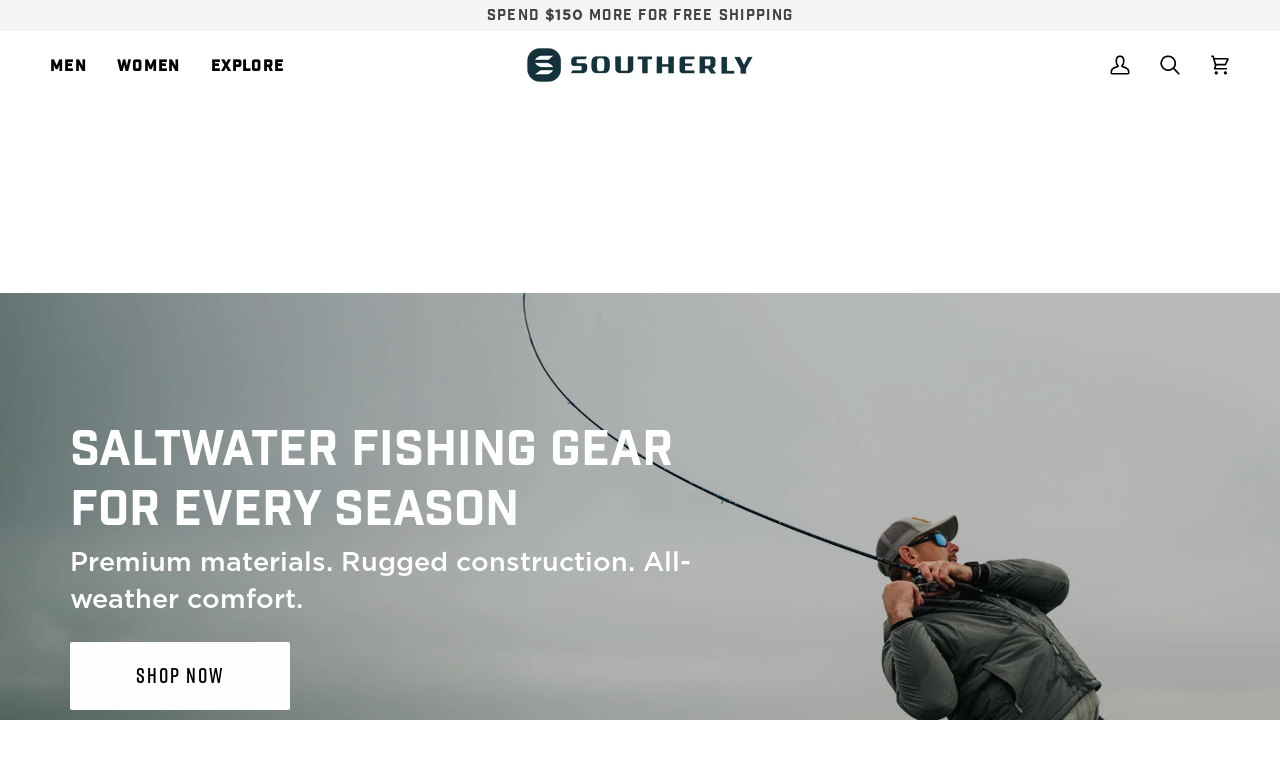

--- FILE ---
content_type: text/html; charset=utf-8
request_url: https://southerlyfishing.com/
body_size: 47724
content:
<!doctype html>




<html class="no-js" lang="en" ><head>
  <meta charset="utf-8">
  <meta http-equiv="X-UA-Compatible" content="IE=edge,chrome=1">
  <meta name="viewport" content="width=device-width,initial-scale=1,viewport-fit=cover">
  <meta name="theme-color" content="#629d8c"><link rel="canonical" href="https://southerlyfishing.com/"><meta name="google-site-verification" content="-eZEWN3YDOI85AVoMxs5RSJ3J1nVxZheAqIO8ADvJ5E" />
  <!-- ======================= Pipeline Theme V7.5.0 ========================= -->

  <!-- Preloading ================================================================== -->

  <link rel="preconnect" href="https://fonts.shopify.com" crossorigin>
  <link rel="preload" href="//southerlyfishing.com/cdn/fonts/poppins/poppins_n4.0ba78fa5af9b0e1a374041b3ceaadf0a43b41362.woff2" as="font" type="font/woff2" crossorigin>
  <link rel="preload" href="//southerlyfishing.com/cdn/fonts/archivo/archivo_n4.dc8d917cc69af0a65ae04d01fd8eeab28a3573c9.woff2" as="font" type="font/woff2" crossorigin>
  <link rel="preload" href="//southerlyfishing.com/cdn/fonts/montserrat/montserrat_n5.07ef3781d9c78c8b93c98419da7ad4fbeebb6635.woff2" as="font" type="font/woff2" crossorigin>

  <!-- Title and description ================================================ --><link rel="shortcut icon" href="//southerlyfishing.com/cdn/shop/files/Favicon_32x32.png?v=1739220891" type="image/png">
  <title>
    

    Southerly Fishing Gear

  </title><meta name="description" content="Gear worth its salt.">
  <!-- /snippets/social-meta-tags.liquid --><meta property="og:site_name" content="Southerly Fishing">
<meta property="og:url" content="https://southerlyfishing.com/">
<meta property="og:title" content="Southerly Fishing Gear">
<meta property="og:type" content="website">
<meta property="og:description" content="Gear worth its salt."><meta property="og:image" content="http://southerlyfishing.com/cdn/shop/files/Social_Share.png?v=1739223623">
    <meta property="og:image:secure_url" content="https://southerlyfishing.com/cdn/shop/files/Social_Share.png?v=1739223623">
    <meta property="og:image:width" content="2500">
    <meta property="og:image:height" content="1309">


<meta name="twitter:site" content="@">
<meta name="twitter:card" content="summary_large_image">
<meta name="twitter:title" content="Southerly Fishing Gear">
<meta name="twitter:description" content="Gear worth its salt."><!-- CSS ================================================================== -->

  <link href="//southerlyfishing.com/cdn/shop/t/14/assets/font-settings.css?v=126946873788897106791762902183" rel="stylesheet" type="text/css" media="all" />

  <!-- /snippets/css-variables.liquid -->


<style data-shopify>

:root {
/* ================ Layout Variables ================ */






--LAYOUT-WIDTH: 1450px;
--LAYOUT-GUTTER: 24px;
--LAYOUT-GUTTER-OFFSET: -24px;
--NAV-GUTTER: 15px;
--LAYOUT-OUTER: 50px;

/* ================ Product video ================ */

--COLOR-VIDEO-BG: #f2f2f2;


/* ================ Color Variables ================ */

/* === Backgrounds ===*/
--COLOR-BG: #ffffff;
--COLOR-BG-ACCENT: #ffffff;

/* === Text colors ===*/
--COLOR-TEXT-DARK: #000000;
--COLOR-TEXT: #232526;
--COLOR-TEXT-LIGHT: #656667;

/* === Bright color ===*/
--COLOR-PRIMARY: #13323b;
--COLOR-PRIMARY-HOVER: #000101;
--COLOR-PRIMARY-FADE: rgba(19, 50, 59, 0.05);
--COLOR-PRIMARY-FADE-HOVER: rgba(19, 50, 59, 0.1);--COLOR-PRIMARY-OPPOSITE: #ffffff;

/* === Secondary/link Color ===*/
--COLOR-SECONDARY: #629d8c;
--COLOR-SECONDARY-HOVER: #377b68;
--COLOR-SECONDARY-FADE: rgba(98, 157, 140, 0.05);
--COLOR-SECONDARY-FADE-HOVER: rgba(98, 157, 140, 0.1);--COLOR-SECONDARY-OPPOSITE: #000000;

/* === Shades of grey ===*/
--COLOR-A5:  rgba(35, 37, 38, 0.05);
--COLOR-A10: rgba(35, 37, 38, 0.1);
--COLOR-A20: rgba(35, 37, 38, 0.2);
--COLOR-A35: rgba(35, 37, 38, 0.35);
--COLOR-A50: rgba(35, 37, 38, 0.5);
--COLOR-A80: rgba(35, 37, 38, 0.8);
--COLOR-A90: rgba(35, 37, 38, 0.9);
--COLOR-A95: rgba(35, 37, 38, 0.95);


/* ================ Inverted Color Variables ================ */

--INVERSE-BG: #424242;
--INVERSE-BG-ACCENT: #1d1d1d;

/* === Text colors ===*/
--INVERSE-TEXT-DARK: #ffffff;
--INVERSE-TEXT: #ffffff;
--INVERSE-TEXT-LIGHT: #c6c6c6;

/* === Bright color ===*/
--INVERSE-PRIMARY: #d2815f;
--INVERSE-PRIMARY-HOVER: #c35121;
--INVERSE-PRIMARY-FADE: rgba(210, 129, 95, 0.05);
--INVERSE-PRIMARY-FADE-HOVER: rgba(210, 129, 95, 0.1);--INVERSE-PRIMARY-OPPOSITE: #000000;


/* === Second Color ===*/
--INVERSE-SECONDARY: #748cab;
--INVERSE-SECONDARY-HOVER: #3f6493;
--INVERSE-SECONDARY-FADE: rgba(116, 140, 171, 0.05);
--INVERSE-SECONDARY-FADE-HOVER: rgba(116, 140, 171, 0.1);--INVERSE-SECONDARY-OPPOSITE: #ffffff;


/* === Shades of grey ===*/
--INVERSE-A5:  rgba(255, 255, 255, 0.05);
--INVERSE-A10: rgba(255, 255, 255, 0.1);
--INVERSE-A20: rgba(255, 255, 255, 0.2);
--INVERSE-A35: rgba(255, 255, 255, 0.3);
--INVERSE-A80: rgba(255, 255, 255, 0.8);
--INVERSE-A90: rgba(255, 255, 255, 0.9);
--INVERSE-A95: rgba(255, 255, 255, 0.95);


/* ================ Bright Color Variables ================ */

--BRIGHT-BG: #f2ece1;
--BRIGHT-BG-ACCENT: #94bab6;

/* === Text colors ===*/
--BRIGHT-TEXT-DARK: #32849b;
--BRIGHT-TEXT: #13323b;
--BRIGHT-TEXT-LIGHT: #566a6d;

/* === Bright color ===*/
--BRIGHT-PRIMARY: #629d8c;
--BRIGHT-PRIMARY-HOVER: #377b68;
--BRIGHT-PRIMARY-FADE: rgba(98, 157, 140, 0.05);
--BRIGHT-PRIMARY-FADE-HOVER: rgba(98, 157, 140, 0.1);--BRIGHT-PRIMARY-OPPOSITE: #000000;


/* === Second Color ===*/
--BRIGHT-SECONDARY: #576e72;
--BRIGHT-SECONDARY-HOVER: #2d4b50;
--BRIGHT-SECONDARY-FADE: rgba(87, 110, 114, 0.05);
--BRIGHT-SECONDARY-FADE-HOVER: rgba(87, 110, 114, 0.1);--BRIGHT-SECONDARY-OPPOSITE: #ffffff;


/* === Shades of grey ===*/
--BRIGHT-A5:  rgba(19, 50, 59, 0.05);
--BRIGHT-A10: rgba(19, 50, 59, 0.1);
--BRIGHT-A20: rgba(19, 50, 59, 0.2);
--BRIGHT-A35: rgba(19, 50, 59, 0.3);
--BRIGHT-A80: rgba(19, 50, 59, 0.8);
--BRIGHT-A90: rgba(19, 50, 59, 0.9);
--BRIGHT-A95: rgba(19, 50, 59, 0.95);


/* === Account Bar ===*/
--COLOR-ANNOUNCEMENT-BG: #f7f5f4;
--COLOR-ANNOUNCEMENT-TEXT: #424242;

/* === Nav and dropdown link background ===*/
--COLOR-NAV: #ffffff;
--COLOR-NAV-TEXT: #000000;
--COLOR-NAV-TEXT-DARK: #000000;
--COLOR-NAV-TEXT-LIGHT: #4d4d4d;
--COLOR-NAV-BORDER: #f7f5f4;
--COLOR-NAV-A10: rgba(0, 0, 0, 0.1);
--COLOR-NAV-A50: rgba(0, 0, 0, 0.5);
--COLOR-HIGHLIGHT-LINK: #d2815f;

/* === Site Footer ===*/
--COLOR-FOOTER-BG: #576e72;
--COLOR-FOOTER-TEXT: #ffffff;
--COLOR-FOOTER-A5: rgba(255, 255, 255, 0.05);
--COLOR-FOOTER-A15: rgba(255, 255, 255, 0.15);
--COLOR-FOOTER-A90: rgba(255, 255, 255, 0.9);

/* === Sub-Footer ===*/
--COLOR-SUB-FOOTER-BG: #13323b;
--COLOR-SUB-FOOTER-TEXT: #dfdfdf;
--COLOR-SUB-FOOTER-A5: rgba(223, 223, 223, 0.05);
--COLOR-SUB-FOOTER-A15: rgba(223, 223, 223, 0.15);
--COLOR-SUB-FOOTER-A90: rgba(223, 223, 223, 0.9);

/* === Products ===*/
--PRODUCT-GRID-ASPECT-RATIO: 80.0%;

/* === Product badges ===*/
--COLOR-BADGE: #ffffff;
--COLOR-BADGE-TEXT: #424242;
--COLOR-BADGE-TEXT-DARK: #1f1919;
--COLOR-BADGE-TEXT-HOVER: #686868;
--COLOR-BADGE-HAIRLINE: #f6f6f6;

/* === Product item slider ===*/--COLOR-PRODUCT-SLIDER: #ffffff;--COLOR-PRODUCT-SLIDER-OPPOSITE: rgba(13, 13, 13, 0.06);/* === disabled form colors ===*/
--COLOR-DISABLED-BG: #e9e9e9;
--COLOR-DISABLED-TEXT: #b2b3b3;

--INVERSE-DISABLED-BG: #555555;
--INVERSE-DISABLED-TEXT: #848484;


/* === Tailwind RGBA Palette ===*/
--RGB-CANVAS: 255 255 255;
--RGB-CONTENT: 35 37 38;
--RGB-PRIMARY: 19 50 59;
--RGB-SECONDARY: 98 157 140;

--RGB-DARK-CANVAS: 66 66 66;
--RGB-DARK-CONTENT: 255 255 255;
--RGB-DARK-PRIMARY: 210 129 95;
--RGB-DARK-SECONDARY: 116 140 171;

--RGB-BRIGHT-CANVAS: 242 236 225;
--RGB-BRIGHT-CONTENT: 19 50 59;
--RGB-BRIGHT-PRIMARY: 98 157 140;
--RGB-BRIGHT-SECONDARY: 87 110 114;

--RGB-PRIMARY-CONTRAST: 255 255 255;
--RGB-SECONDARY-CONTRAST: 0 0 0;

--RGB-DARK-PRIMARY-CONTRAST: 0 0 0;
--RGB-DARK-SECONDARY-CONTRAST: 255 255 255;

--RGB-BRIGHT-PRIMARY-CONTRAST: 0 0 0;
--RGB-BRIGHT-SECONDARY-CONTRAST: 255 255 255;


/* === Button Radius === */
--BUTTON-RADIUS: 2px;


/* === Icon Stroke Width === */
--ICON-STROKE-WIDTH: 2px;


/* ================ Typography ================ */

--FONT-STACK-BODY: Poppins, sans-serif;
--FONT-STYLE-BODY: normal;
--FONT-WEIGHT-BODY: 400;
--FONT-WEIGHT-BODY-BOLD: 500;
--FONT-ADJUST-BODY: 1.0;

  --FONT-BODY-TRANSFORM: none;
  --FONT-BODY-LETTER-SPACING: normal;


--FONT-STACK-HEADING: Archivo, sans-serif;
--FONT-STYLE-HEADING: normal;
--FONT-WEIGHT-HEADING: 400;
--FONT-WEIGHT-HEADING-BOLD: 500;
--FONT-ADJUST-HEADING: 1.0;

  --FONT-HEADING-TRANSFORM: none;
  --FONT-HEADING-LETTER-SPACING: normal;


--FONT-STACK-ACCENT: Montserrat, sans-serif;
--FONT-STYLE-ACCENT: normal;
--FONT-WEIGHT-ACCENT: 500;
--FONT-WEIGHT-ACCENT-BOLD: 600;
--FONT-ADJUST-ACCENT: 0.95;

  --FONT-ACCENT-TRANSFORM: uppercase;
  --FONT-ACCENT-LETTER-SPACING: 0.09em;

--TYPE-STACK-NAV: Montserrat, sans-serif;
--TYPE-STYLE-NAV: normal;
--TYPE-ADJUST-NAV: 0.95;
--TYPE-WEIGHT-NAV: 600;

  --FONT-NAV-TRANSFORM: uppercase;
  --FONT-NAV-LETTER-SPACING: 0.09em;

--TYPE-STACK-BUTTON: Montserrat, sans-serif;
--TYPE-STYLE-BUTTON: normal;
--TYPE-ADJUST-BUTTON: 0.95;
--TYPE-WEIGHT-BUTTON: 600;

  --FONT-BUTTON-TRANSFORM: uppercase;
  --FONT-BUTTON-LETTER-SPACING: 0.09em;

--TYPE-STACK-KICKER: Montserrat, sans-serif;
--TYPE-STYLE-KICKER: normal;
--TYPE-ADJUST-KICKER: 0.95;
--TYPE-WEIGHT-KICKER: 600;

  --FONT-KICKER-TRANSFORM: uppercase;
  --FONT-KICKER-LETTER-SPACING: 0.09em;



--ICO-SELECT: url('//southerlyfishing.com/cdn/shop/t/14/assets/ico-select.svg?v=100795651599279950731757554772');


/* ================ Photo correction ================ */
--PHOTO-CORRECTION: 100%;



}

/* ================ Typography ================ */
/* ================ type-scale.com ============ */

/* 1.16 base 12 */
:root {
--font-1: 10px;
--font-2: 12px;
--font-3: 14px;
--font-4: 16px;
--font-5: 19px;
--font-6: 22px;
--font-7: 25px;
--font-8: 29px;
--font-9: 34px;
--font-10:39px;
--font-11:46px;
--font-12:53px;
--font-13:61px;
--font-14:71px;
--font-15:83px;
}

/* 1.175 base 12 */
@media only screen and (min-width: 480px) and (max-width: 1099px) {
  :root {
  --font-1: 10px;
  --font-2: 12px;
  --font-3: 14px;
  --font-4: 16.5px;
  --font-5: 19.5px;
  --font-6: 23px;
  --font-7: 27px;
  --font-8: 32px;
  --font-9: 37px;
  --font-10:44px;
  --font-11:51px;
  --font-12:60px;
  --font-13:71px;
  --font-14:83px;
  --font-15:98px;
  }
}


/* 1.22 base 12 */
@media only screen and (min-width: 1100px) {
  :root {
  --font-1: 10px;
  --font-2: 12px;
  --font-3: 15px;
  --font-4: 18px;
  --font-5: 22px;
  --font-6: 27px;
  --font-7: 32px;
  --font-8: 40px;
  --font-9: 48px;
  --font-10:59px;
  --font-11:72px;
  --font-12:88px;
  --font-13:107px;
  --font-14:130px;
  --font-15:159px;
  }
}


</style>


  <link href="//southerlyfishing.com/cdn/shop/t/14/assets/theme.css?v=183733207490543577121756917137" rel="stylesheet" type="text/css" media="all" />

  <link href="//southerlyfishing.com/cdn/shop/t/14/assets/koalatative.css?v=1758731147954292151756917137" rel="stylesheet" type="text/css" media="all" />

  <script>
    document.documentElement.className = document.documentElement.className.replace('no-js', 'js');

    
      document.documentElement.classList.add('aos-initialized');let root = '/';
    if (root[root.length - 1] !== '/') {
      root = `${root}/`;
    }
    var theme = {
      routes: {
        root_url: root,
        cart: '/cart',
        cart_add_url: '/cart/add',
        product_recommendations_url: '/recommendations/products',
        account_addresses_url: '/account/addresses',
        predictive_search_url: '/search/suggest'
      },
      state: {
        cartOpen: null,
      },
      sizes: {
        small: 480,
        medium: 768,
        large: 1100,
        widescreen: 1400
      },
      assets: {
        photoswipe: '//southerlyfishing.com/cdn/shop/t/14/assets/photoswipe.js?v=169308975333299535361756917137',
        smoothscroll: '//southerlyfishing.com/cdn/shop/t/14/assets/smoothscroll.js?v=37906625415260927261756917137',
        swatches: '//southerlyfishing.com/cdn/shop/t/14/assets/swatches.json?v=3211088557870271321756917137',
        noImage: '//southerlyfishing.com/cdn/shopifycloud/storefront/assets/no-image-2048-a2addb12.gif',
        
        
        base: '//southerlyfishing.com/cdn/shop/t/14/assets/'
        
      },
      strings: {
        swatchesKey: "Color, Colour",
        addToCart: "Add to Cart",
        estimateShipping: "Estimate shipping",
        noShippingAvailable: "We do not ship to this destination.",
        free: "Free",
        from: "From",
        preOrder: "Pre-order",
        soldOut: "Sold Out",
        sale: "Sale",
        subscription: "Subscription",
        unavailable: "Unavailable",
        unitPrice: "Unit price",
        unitPriceSeparator: "per",
        stockout: "All available stock is in cart",
        products: "Products",
        pages: "Pages",
        collections: "Collections",
        resultsFor: "Results for",
        noResultsFor: "No results for",
        articles: "Articles",
        successMessage: "Link copied to clipboard",
      },
      settings: {
        badge_sale_type: "dollar",
        animate_hover: true,
        animate_scroll: true,
        show_locale_desktop: null,
        show_locale_mobile: null,
        show_currency_desktop: null,
        show_currency_mobile: null,
        currency_select_type: "country",
        currency_code_enable: false,
        cycle_images_hover_delay: 1.5
      },
      info: {
        name: 'pipeline'
      },
      version: '7.5.0',
      moneyFormat: "${{amount}}",
      shopCurrency: "USD",
      currencyCode: "USD"
    }
    let windowInnerHeight = window.innerHeight;
    document.documentElement.style.setProperty('--full-screen', `${windowInnerHeight}px`);
    document.documentElement.style.setProperty('--three-quarters', `${windowInnerHeight * 0.75}px`);
    document.documentElement.style.setProperty('--two-thirds', `${windowInnerHeight * 0.66}px`);
    document.documentElement.style.setProperty('--one-half', `${windowInnerHeight * 0.5}px`);
    document.documentElement.style.setProperty('--one-third', `${windowInnerHeight * 0.33}px`);
    document.documentElement.style.setProperty('--one-fifth', `${windowInnerHeight * 0.2}px`);

    window.isRTL = document.documentElement.getAttribute('dir') === 'rtl';
  </script><!-- Theme Javascript ============================================================== -->
  <script src="//southerlyfishing.com/cdn/shop/t/14/assets/vendor.js?v=69555399850987115801756917137" defer="defer"></script>
  <script src="//southerlyfishing.com/cdn/shop/t/14/assets/theme.js?v=82190167804156713531756917137" defer="defer"></script>

  <script>
    (function () {
      function onPageShowEvents() {
        if ('requestIdleCallback' in window) {
          requestIdleCallback(initCartEvent, { timeout: 500 })
        } else {
          initCartEvent()
        }
        function initCartEvent(){
          window.fetch(window.theme.routes.cart + '.js')
          .then((response) => {
            if(!response.ok){
              throw {status: response.statusText};
            }
            return response.json();
          })
          .then((response) => {
            document.dispatchEvent(new CustomEvent('theme:cart:change', {
              detail: {
                cart: response,
              },
              bubbles: true,
            }));
            return response;
          })
          .catch((e) => {
            console.error(e);
          });
        }
      };
      window.onpageshow = onPageShowEvents;
    })();
  </script>

  <script type="text/javascript">
    if (window.MSInputMethodContext && document.documentMode) {
      var scripts = document.getElementsByTagName('script')[0];
      var polyfill = document.createElement("script");
      polyfill.defer = true;
      polyfill.src = "//southerlyfishing.com/cdn/shop/t/14/assets/ie11.js?v=144489047535103983231756917137";

      scripts.parentNode.insertBefore(polyfill, scripts);
    }
  </script>

  <!-- Shopify app scripts =========================================================== -->
  <script>window.performance && window.performance.mark && window.performance.mark('shopify.content_for_header.start');</script><meta name="google-site-verification" content="d5SWNVxxm508iF4YUk_sZaxeWW0KOP9KBUAG48WCsiU">
<meta id="shopify-digital-wallet" name="shopify-digital-wallet" content="/86799417645/digital_wallets/dialog">
<meta name="shopify-checkout-api-token" content="9bbf23bed2df7320ab729b4e76b44805">
<meta id="in-context-paypal-metadata" data-shop-id="86799417645" data-venmo-supported="false" data-environment="production" data-locale="en_US" data-paypal-v4="true" data-currency="USD">
<script async="async" src="/checkouts/internal/preloads.js?locale=en-US"></script>
<link rel="preconnect" href="https://shop.app" crossorigin="anonymous">
<script async="async" src="https://shop.app/checkouts/internal/preloads.js?locale=en-US&shop_id=86799417645" crossorigin="anonymous"></script>
<script id="apple-pay-shop-capabilities" type="application/json">{"shopId":86799417645,"countryCode":"US","currencyCode":"USD","merchantCapabilities":["supports3DS"],"merchantId":"gid:\/\/shopify\/Shop\/86799417645","merchantName":"Southerly Fishing","requiredBillingContactFields":["postalAddress","email"],"requiredShippingContactFields":["postalAddress","email"],"shippingType":"shipping","supportedNetworks":["visa","masterCard","amex","discover","elo","jcb"],"total":{"type":"pending","label":"Southerly Fishing","amount":"1.00"},"shopifyPaymentsEnabled":true,"supportsSubscriptions":true}</script>
<script id="shopify-features" type="application/json">{"accessToken":"9bbf23bed2df7320ab729b4e76b44805","betas":["rich-media-storefront-analytics"],"domain":"southerlyfishing.com","predictiveSearch":true,"shopId":86799417645,"locale":"en"}</script>
<script>var Shopify = Shopify || {};
Shopify.shop = "57f03f-f8.myshopify.com";
Shopify.locale = "en";
Shopify.currency = {"active":"USD","rate":"1.0"};
Shopify.country = "US";
Shopify.theme = {"name":"9\/3 — Fall Re-Skin","id":177786061101,"schema_name":"Pipeline","schema_version":"7.5.0","theme_store_id":739,"role":"main"};
Shopify.theme.handle = "null";
Shopify.theme.style = {"id":null,"handle":null};
Shopify.cdnHost = "southerlyfishing.com/cdn";
Shopify.routes = Shopify.routes || {};
Shopify.routes.root = "/";</script>
<script type="module">!function(o){(o.Shopify=o.Shopify||{}).modules=!0}(window);</script>
<script>!function(o){function n(){var o=[];function n(){o.push(Array.prototype.slice.apply(arguments))}return n.q=o,n}var t=o.Shopify=o.Shopify||{};t.loadFeatures=n(),t.autoloadFeatures=n()}(window);</script>
<script>
  window.ShopifyPay = window.ShopifyPay || {};
  window.ShopifyPay.apiHost = "shop.app\/pay";
  window.ShopifyPay.redirectState = null;
</script>
<script id="shop-js-analytics" type="application/json">{"pageType":"index"}</script>
<script defer="defer" async type="module" src="//southerlyfishing.com/cdn/shopifycloud/shop-js/modules/v2/client.init-shop-cart-sync_BN7fPSNr.en.esm.js"></script>
<script defer="defer" async type="module" src="//southerlyfishing.com/cdn/shopifycloud/shop-js/modules/v2/chunk.common_Cbph3Kss.esm.js"></script>
<script defer="defer" async type="module" src="//southerlyfishing.com/cdn/shopifycloud/shop-js/modules/v2/chunk.modal_DKumMAJ1.esm.js"></script>
<script type="module">
  await import("//southerlyfishing.com/cdn/shopifycloud/shop-js/modules/v2/client.init-shop-cart-sync_BN7fPSNr.en.esm.js");
await import("//southerlyfishing.com/cdn/shopifycloud/shop-js/modules/v2/chunk.common_Cbph3Kss.esm.js");
await import("//southerlyfishing.com/cdn/shopifycloud/shop-js/modules/v2/chunk.modal_DKumMAJ1.esm.js");

  window.Shopify.SignInWithShop?.initShopCartSync?.({"fedCMEnabled":true,"windoidEnabled":true});

</script>
<script>
  window.Shopify = window.Shopify || {};
  if (!window.Shopify.featureAssets) window.Shopify.featureAssets = {};
  window.Shopify.featureAssets['shop-js'] = {"shop-cart-sync":["modules/v2/client.shop-cart-sync_CJVUk8Jm.en.esm.js","modules/v2/chunk.common_Cbph3Kss.esm.js","modules/v2/chunk.modal_DKumMAJ1.esm.js"],"init-fed-cm":["modules/v2/client.init-fed-cm_7Fvt41F4.en.esm.js","modules/v2/chunk.common_Cbph3Kss.esm.js","modules/v2/chunk.modal_DKumMAJ1.esm.js"],"init-shop-email-lookup-coordinator":["modules/v2/client.init-shop-email-lookup-coordinator_Cc088_bR.en.esm.js","modules/v2/chunk.common_Cbph3Kss.esm.js","modules/v2/chunk.modal_DKumMAJ1.esm.js"],"init-windoid":["modules/v2/client.init-windoid_hPopwJRj.en.esm.js","modules/v2/chunk.common_Cbph3Kss.esm.js","modules/v2/chunk.modal_DKumMAJ1.esm.js"],"shop-button":["modules/v2/client.shop-button_B0jaPSNF.en.esm.js","modules/v2/chunk.common_Cbph3Kss.esm.js","modules/v2/chunk.modal_DKumMAJ1.esm.js"],"shop-cash-offers":["modules/v2/client.shop-cash-offers_DPIskqss.en.esm.js","modules/v2/chunk.common_Cbph3Kss.esm.js","modules/v2/chunk.modal_DKumMAJ1.esm.js"],"shop-toast-manager":["modules/v2/client.shop-toast-manager_CK7RT69O.en.esm.js","modules/v2/chunk.common_Cbph3Kss.esm.js","modules/v2/chunk.modal_DKumMAJ1.esm.js"],"init-shop-cart-sync":["modules/v2/client.init-shop-cart-sync_BN7fPSNr.en.esm.js","modules/v2/chunk.common_Cbph3Kss.esm.js","modules/v2/chunk.modal_DKumMAJ1.esm.js"],"init-customer-accounts-sign-up":["modules/v2/client.init-customer-accounts-sign-up_CfPf4CXf.en.esm.js","modules/v2/client.shop-login-button_DeIztwXF.en.esm.js","modules/v2/chunk.common_Cbph3Kss.esm.js","modules/v2/chunk.modal_DKumMAJ1.esm.js"],"pay-button":["modules/v2/client.pay-button_CgIwFSYN.en.esm.js","modules/v2/chunk.common_Cbph3Kss.esm.js","modules/v2/chunk.modal_DKumMAJ1.esm.js"],"init-customer-accounts":["modules/v2/client.init-customer-accounts_DQ3x16JI.en.esm.js","modules/v2/client.shop-login-button_DeIztwXF.en.esm.js","modules/v2/chunk.common_Cbph3Kss.esm.js","modules/v2/chunk.modal_DKumMAJ1.esm.js"],"avatar":["modules/v2/client.avatar_BTnouDA3.en.esm.js"],"init-shop-for-new-customer-accounts":["modules/v2/client.init-shop-for-new-customer-accounts_CsZy_esa.en.esm.js","modules/v2/client.shop-login-button_DeIztwXF.en.esm.js","modules/v2/chunk.common_Cbph3Kss.esm.js","modules/v2/chunk.modal_DKumMAJ1.esm.js"],"shop-follow-button":["modules/v2/client.shop-follow-button_BRMJjgGd.en.esm.js","modules/v2/chunk.common_Cbph3Kss.esm.js","modules/v2/chunk.modal_DKumMAJ1.esm.js"],"checkout-modal":["modules/v2/client.checkout-modal_B9Drz_yf.en.esm.js","modules/v2/chunk.common_Cbph3Kss.esm.js","modules/v2/chunk.modal_DKumMAJ1.esm.js"],"shop-login-button":["modules/v2/client.shop-login-button_DeIztwXF.en.esm.js","modules/v2/chunk.common_Cbph3Kss.esm.js","modules/v2/chunk.modal_DKumMAJ1.esm.js"],"lead-capture":["modules/v2/client.lead-capture_DXYzFM3R.en.esm.js","modules/v2/chunk.common_Cbph3Kss.esm.js","modules/v2/chunk.modal_DKumMAJ1.esm.js"],"shop-login":["modules/v2/client.shop-login_CA5pJqmO.en.esm.js","modules/v2/chunk.common_Cbph3Kss.esm.js","modules/v2/chunk.modal_DKumMAJ1.esm.js"],"payment-terms":["modules/v2/client.payment-terms_BxzfvcZJ.en.esm.js","modules/v2/chunk.common_Cbph3Kss.esm.js","modules/v2/chunk.modal_DKumMAJ1.esm.js"]};
</script>
<script>(function() {
  var isLoaded = false;
  function asyncLoad() {
    if (isLoaded) return;
    isLoaded = true;
    var urls = ["https:\/\/storelocator.w3apps.co\/js\/include.js?shop=57f03f-f8.myshopify.com","\/\/cdn.shopify.com\/proxy\/cf0efd2154b0da1b30cdde15c71c9ca59ce9d5c68826fa795785abe74d632029\/cdn.cleansizecharts.net\/store-scripts\/cc-sizecharts-160168.js?v=20251001185113\u0026shop=57f03f-f8.myshopify.com\u0026sp-cache-control=cHVibGljLCBtYXgtYWdlPTkwMA","https:\/\/sl-apps.zealousweb.com\/multipleformbuilder\/public\/form_builder_script.js?shop=57f03f-f8.myshopify.com"];
    for (var i = 0; i < urls.length; i++) {
      var s = document.createElement('script');
      s.type = 'text/javascript';
      s.async = true;
      s.src = urls[i];
      var x = document.getElementsByTagName('script')[0];
      x.parentNode.insertBefore(s, x);
    }
  };
  if(window.attachEvent) {
    window.attachEvent('onload', asyncLoad);
  } else {
    window.addEventListener('load', asyncLoad, false);
  }
})();</script>
<script id="__st">var __st={"a":86799417645,"offset":-21600,"reqid":"228c282c-0e86-42d9-ad0f-cdc3c604634b-1769932446","pageurl":"southerlyfishing.com\/","u":"d0ae5b21b1cc","p":"home"};</script>
<script>window.ShopifyPaypalV4VisibilityTracking = true;</script>
<script id="captcha-bootstrap">!function(){'use strict';const t='contact',e='account',n='new_comment',o=[[t,t],['blogs',n],['comments',n],[t,'customer']],c=[[e,'customer_login'],[e,'guest_login'],[e,'recover_customer_password'],[e,'create_customer']],r=t=>t.map((([t,e])=>`form[action*='/${t}']:not([data-nocaptcha='true']) input[name='form_type'][value='${e}']`)).join(','),a=t=>()=>t?[...document.querySelectorAll(t)].map((t=>t.form)):[];function s(){const t=[...o],e=r(t);return a(e)}const i='password',u='form_key',d=['recaptcha-v3-token','g-recaptcha-response','h-captcha-response',i],f=()=>{try{return window.sessionStorage}catch{return}},m='__shopify_v',_=t=>t.elements[u];function p(t,e,n=!1){try{const o=window.sessionStorage,c=JSON.parse(o.getItem(e)),{data:r}=function(t){const{data:e,action:n}=t;return t[m]||n?{data:e,action:n}:{data:t,action:n}}(c);for(const[e,n]of Object.entries(r))t.elements[e]&&(t.elements[e].value=n);n&&o.removeItem(e)}catch(o){console.error('form repopulation failed',{error:o})}}const l='form_type',E='cptcha';function T(t){t.dataset[E]=!0}const w=window,h=w.document,L='Shopify',v='ce_forms',y='captcha';let A=!1;((t,e)=>{const n=(g='f06e6c50-85a8-45c8-87d0-21a2b65856fe',I='https://cdn.shopify.com/shopifycloud/storefront-forms-hcaptcha/ce_storefront_forms_captcha_hcaptcha.v1.5.2.iife.js',D={infoText:'Protected by hCaptcha',privacyText:'Privacy',termsText:'Terms'},(t,e,n)=>{const o=w[L][v],c=o.bindForm;if(c)return c(t,g,e,D).then(n);var r;o.q.push([[t,g,e,D],n]),r=I,A||(h.body.append(Object.assign(h.createElement('script'),{id:'captcha-provider',async:!0,src:r})),A=!0)});var g,I,D;w[L]=w[L]||{},w[L][v]=w[L][v]||{},w[L][v].q=[],w[L][y]=w[L][y]||{},w[L][y].protect=function(t,e){n(t,void 0,e),T(t)},Object.freeze(w[L][y]),function(t,e,n,w,h,L){const[v,y,A,g]=function(t,e,n){const i=e?o:[],u=t?c:[],d=[...i,...u],f=r(d),m=r(i),_=r(d.filter((([t,e])=>n.includes(e))));return[a(f),a(m),a(_),s()]}(w,h,L),I=t=>{const e=t.target;return e instanceof HTMLFormElement?e:e&&e.form},D=t=>v().includes(t);t.addEventListener('submit',(t=>{const e=I(t);if(!e)return;const n=D(e)&&!e.dataset.hcaptchaBound&&!e.dataset.recaptchaBound,o=_(e),c=g().includes(e)&&(!o||!o.value);(n||c)&&t.preventDefault(),c&&!n&&(function(t){try{if(!f())return;!function(t){const e=f();if(!e)return;const n=_(t);if(!n)return;const o=n.value;o&&e.removeItem(o)}(t);const e=Array.from(Array(32),(()=>Math.random().toString(36)[2])).join('');!function(t,e){_(t)||t.append(Object.assign(document.createElement('input'),{type:'hidden',name:u})),t.elements[u].value=e}(t,e),function(t,e){const n=f();if(!n)return;const o=[...t.querySelectorAll(`input[type='${i}']`)].map((({name:t})=>t)),c=[...d,...o],r={};for(const[a,s]of new FormData(t).entries())c.includes(a)||(r[a]=s);n.setItem(e,JSON.stringify({[m]:1,action:t.action,data:r}))}(t,e)}catch(e){console.error('failed to persist form',e)}}(e),e.submit())}));const S=(t,e)=>{t&&!t.dataset[E]&&(n(t,e.some((e=>e===t))),T(t))};for(const o of['focusin','change'])t.addEventListener(o,(t=>{const e=I(t);D(e)&&S(e,y())}));const B=e.get('form_key'),M=e.get(l),P=B&&M;t.addEventListener('DOMContentLoaded',(()=>{const t=y();if(P)for(const e of t)e.elements[l].value===M&&p(e,B);[...new Set([...A(),...v().filter((t=>'true'===t.dataset.shopifyCaptcha))])].forEach((e=>S(e,t)))}))}(h,new URLSearchParams(w.location.search),n,t,e,['guest_login'])})(!0,!0)}();</script>
<script integrity="sha256-4kQ18oKyAcykRKYeNunJcIwy7WH5gtpwJnB7kiuLZ1E=" data-source-attribution="shopify.loadfeatures" defer="defer" src="//southerlyfishing.com/cdn/shopifycloud/storefront/assets/storefront/load_feature-a0a9edcb.js" crossorigin="anonymous"></script>
<script crossorigin="anonymous" defer="defer" src="//southerlyfishing.com/cdn/shopifycloud/storefront/assets/shopify_pay/storefront-65b4c6d7.js?v=20250812"></script>
<script data-source-attribution="shopify.dynamic_checkout.dynamic.init">var Shopify=Shopify||{};Shopify.PaymentButton=Shopify.PaymentButton||{isStorefrontPortableWallets:!0,init:function(){window.Shopify.PaymentButton.init=function(){};var t=document.createElement("script");t.src="https://southerlyfishing.com/cdn/shopifycloud/portable-wallets/latest/portable-wallets.en.js",t.type="module",document.head.appendChild(t)}};
</script>
<script data-source-attribution="shopify.dynamic_checkout.buyer_consent">
  function portableWalletsHideBuyerConsent(e){var t=document.getElementById("shopify-buyer-consent"),n=document.getElementById("shopify-subscription-policy-button");t&&n&&(t.classList.add("hidden"),t.setAttribute("aria-hidden","true"),n.removeEventListener("click",e))}function portableWalletsShowBuyerConsent(e){var t=document.getElementById("shopify-buyer-consent"),n=document.getElementById("shopify-subscription-policy-button");t&&n&&(t.classList.remove("hidden"),t.removeAttribute("aria-hidden"),n.addEventListener("click",e))}window.Shopify?.PaymentButton&&(window.Shopify.PaymentButton.hideBuyerConsent=portableWalletsHideBuyerConsent,window.Shopify.PaymentButton.showBuyerConsent=portableWalletsShowBuyerConsent);
</script>
<script data-source-attribution="shopify.dynamic_checkout.cart.bootstrap">document.addEventListener("DOMContentLoaded",(function(){function t(){return document.querySelector("shopify-accelerated-checkout-cart, shopify-accelerated-checkout")}if(t())Shopify.PaymentButton.init();else{new MutationObserver((function(e,n){t()&&(Shopify.PaymentButton.init(),n.disconnect())})).observe(document.body,{childList:!0,subtree:!0})}}));
</script>
<link id="shopify-accelerated-checkout-styles" rel="stylesheet" media="screen" href="https://southerlyfishing.com/cdn/shopifycloud/portable-wallets/latest/accelerated-checkout-backwards-compat.css" crossorigin="anonymous">
<style id="shopify-accelerated-checkout-cart">
        #shopify-buyer-consent {
  margin-top: 1em;
  display: inline-block;
  width: 100%;
}

#shopify-buyer-consent.hidden {
  display: none;
}

#shopify-subscription-policy-button {
  background: none;
  border: none;
  padding: 0;
  text-decoration: underline;
  font-size: inherit;
  cursor: pointer;
}

#shopify-subscription-policy-button::before {
  box-shadow: none;
}

      </style>

<script>window.performance && window.performance.mark && window.performance.mark('shopify.content_for_header.end');</script>



<script>
  document.addEventListener("DOMContentLoaded", function(event) {
    const style = document.getElementById('wsg-custom-style');
    if (typeof window.isWsgCustomer != "undefined" && isWsgCustomer) {
      style.innerHTML = `
        ${style.innerHTML} 
        /* A friend of hideWsg - this will _show_ only for wsg customers. Add class to an element to use */
        .showWsg {
          display: unset;
        }
        /* wholesale only CSS */
        .additional-checkout-buttons, .shopify-payment-button {
          display: none !important;
        }
        .wsg-proxy-container select {
          background-color: 
          ${
        document.querySelector('input').style.backgroundColor
          ? document.querySelector('input').style.backgroundColor
          : 'white'
        } !important;
        }
      `;
    } else {
      style.innerHTML = `
        ${style.innerHTML}
        /* Add CSS rules here for NOT wsg customers - great to hide elements from retail when we can't access the code driving the element */
        
      `;
    }

    if (typeof window.embedButtonBg !== undefined && typeof window.embedButtonText !== undefined && window.embedButtonBg !== window.embedButtonText) {
      style.innerHTML = `
        ${style.innerHTML}
        .wsg-button-fix {
          background: ${embedButtonBg} !important;
          border-color: ${embedButtonBg} !important;
          color: ${embedButtonText} !important;
        }
      `;
    }

    // =========================
    //         CUSTOM JS
    // ==========================
    if (document.querySelector(".wsg-proxy-container")) {
      initNodeObserver(wsgCustomJs);
    }
  })

  function wsgCustomJs() {

    // update button classes
    const button = document.querySelectorAll(".wsg-button-fix");
    let buttonClass = "xxButtonClassesHerexx";
    buttonClass = buttonClass.split(" ");
    for (let i = 0; i < button.length; i++) {
      button[i].classList.add(... buttonClass);
    }

    // wsgCustomJs window placeholder
    // update secondary btn color on proxy cart
    if (document.getElementById("wsg-checkout-one")) {
      const checkoutButton = document.getElementById("wsg-checkout-one");
      let wsgBtnColor = window.getComputedStyle(checkoutButton).backgroundColor;
      let wsgBtnBackground = "none";
      let wsgBtnBorder = "thin solid " + wsgBtnColor;
      let wsgBtnPadding = window.getComputedStyle(checkoutButton).padding;
      let spofBtn = document.querySelectorAll(".spof-btn");
      for (let i = 0; i < spofBtn.length; i++) {
        spofBtn[i].style.background = wsgBtnBackground;
        spofBtn[i].style.color = wsgBtnColor;
        spofBtn[i].style.border = wsgBtnBorder;
        spofBtn[i].style.padding = wsgBtnPadding;
      }
    }

    // update Quick Order Form label
    if (typeof window.embedSPOFLabel != "undefined" && embedSPOFLabel) {
      document.querySelectorAll(".spof-btn").forEach(function(spofBtn) {
        spofBtn.removeAttribute("data-translation-selector");
        spofBtn.innerHTML = embedSPOFLabel;
      });
    }
  }

  function initNodeObserver(onChangeNodeCallback) {

    // Select the node that will be observed for mutations
    const targetNode = document.querySelector(".wsg-proxy-container");

    // Options for the observer (which mutations to observe)
    const config = {
      attributes: true,
      childList: true,
      subtree: true
    };

    // Callback function to execute when mutations are observed
    const callback = function(mutationsList, observer) {
      for (const mutation of mutationsList) {
        if (mutation.type === 'childList') {
          onChangeNodeCallback();
          observer.disconnect();
        }
      }
    };

    // Create an observer instance linked to the callback function
    const observer = new MutationObserver(callback);

    // Start observing the target node for configured mutations
    observer.observe(targetNode, config);
  }
</script>


<style id="wsg-custom-style">
  /* A friend of hideWsg - this will _show_ only for wsg customers. Add class to an element to use */
  .showWsg {
    display: none;
  }
  /* Signup/login */
  #wsg-signup select,
  #wsg-signup input,
  #wsg-signup textarea {
    height: 46px;
    border: thin solid #d1d1d1;
    padding: 6px 10px;
  }
  #wsg-signup textarea {
    min-height: 100px;
  }
  .wsg-login-input {
    height: 46px;
    border: thin solid #d1d1d1;
    padding: 6px 10px;
  }
  #wsg-signup select {
  }
/*   Quick Order Form */
  .wsg-table td {
    border: none;
    min-width: 150px;
  }
  .wsg-table tr {
    border-bottom: thin solid #d1d1d1; 
    border-left: none;
  }
  .wsg-table input[type="number"] {
    border: thin solid #d1d1d1;
    padding: 5px 15px;
    min-height: 42px;
  }
  #wsg-spof-link a {
    text-decoration: inherit;
    color: inherit;
  }
  .wsg-proxy-container {
    margin-top: 0% !important;
  }
  @media screen and (max-width:768px){
    .wsg-proxy-container .wsg-table input[type="number"] {
        max-width: 80%; 
    }
    .wsg-center img {
      width: 50px !important;
    }
    .wsg-variant-price-area {
      min-width: 70px !important;
    }
  }
  /* Submit button */
  #wsg-cart-update{
    padding: 8px 10px;
    min-height: 45px;
    max-width: 100% !important;
  }
  .wsg-table {
    background: inherit !important;
  }
  .wsg-spof-container-main {
    background: inherit !important;
  }
  /* General fixes */
  .wsg-hide-prices {
    opacity: 0;
  }
  .wsg-ws-only .button {
    margin: 0;
  }
  .wsg-proxy-container {
    margin-top: 2rem !important;
    margin-bottom: 2rem !important;
  }
  .spof-content .item.loading {
    text-align: -webkit-center !important; 
  }
  .wsg-view button,
#wsg-cart-shipping button.wsg-return-to-summary,
#wsg-go-to-shipping-address {
    display: flex !important; 
  }
</style>


<!-- BEGIN app block: shopify://apps/yotpo-product-reviews/blocks/settings/eb7dfd7d-db44-4334-bc49-c893b51b36cf -->


  <script type="text/javascript" src="https://cdn-widgetsrepository.yotpo.com/v1/loader/NyOfR6dLTQyN2VOVVGxRfEOmkQdJRpierFgoLeQ3?languageCode=en" async></script>



  
<!-- END app block --><!-- BEGIN app block: shopify://apps/elevar-conversion-tracking/blocks/dataLayerEmbed/bc30ab68-b15c-4311-811f-8ef485877ad6 -->



<script type="module" dynamic>
  const configUrl = "/a/elevar/static/configs/60696d415fa95cb3a12d1bbddf63d35043fe6073/config.js";
  const config = (await import(configUrl)).default;
  const scriptUrl = config.script_src_app_theme_embed;

  if (scriptUrl) {
    const { handler } = await import(scriptUrl);

    await handler(
      config,
      {
        cartData: {
  marketId: "78908391725",
  attributes:{},
  cartTotal: "0.0",
  currencyCode:"USD",
  items: []
}
,
        user: {cartTotal: "0.0",
    currencyCode:"USD",customer: {},
}
,
        isOnCartPage:false,
        collectionView:null,
        searchResultsView:null,
        productView:null,
        checkoutComplete: null
      }
    );
  }
</script>


<!-- END app block --><!-- BEGIN app block: shopify://apps/pagefly-page-builder/blocks/app-embed/83e179f7-59a0-4589-8c66-c0dddf959200 -->

<!-- BEGIN app snippet: pagefly-cro-ab-testing-main -->







<script>
  ;(function () {
    const url = new URL(window.location)
    const viewParam = url.searchParams.get('view')
    if (viewParam && viewParam.includes('variant-pf-')) {
      url.searchParams.set('pf_v', viewParam)
      url.searchParams.delete('view')
      window.history.replaceState({}, '', url)
    }
  })()
</script>



<script type='module'>
  
  window.PAGEFLY_CRO = window.PAGEFLY_CRO || {}

  window.PAGEFLY_CRO['data_debug'] = {
    original_template_suffix: "home",
    allow_ab_test: false,
    ab_test_start_time: 0,
    ab_test_end_time: 0,
    today_date_time: 1769932446000,
  }
  window.PAGEFLY_CRO['GA4'] = { enabled: false}
</script>

<!-- END app snippet -->








  <script src='https://cdn.shopify.com/extensions/019bf883-1122-7445-9dca-5d60e681c2c8/pagefly-page-builder-216/assets/pagefly-helper.js' defer='defer'></script>

  <script src='https://cdn.shopify.com/extensions/019bf883-1122-7445-9dca-5d60e681c2c8/pagefly-page-builder-216/assets/pagefly-general-helper.js' defer='defer'></script>

  <script src='https://cdn.shopify.com/extensions/019bf883-1122-7445-9dca-5d60e681c2c8/pagefly-page-builder-216/assets/pagefly-snap-slider.js' defer='defer'></script>

  <script src='https://cdn.shopify.com/extensions/019bf883-1122-7445-9dca-5d60e681c2c8/pagefly-page-builder-216/assets/pagefly-slideshow-v3.js' defer='defer'></script>

  <script src='https://cdn.shopify.com/extensions/019bf883-1122-7445-9dca-5d60e681c2c8/pagefly-page-builder-216/assets/pagefly-slideshow-v4.js' defer='defer'></script>

  <script src='https://cdn.shopify.com/extensions/019bf883-1122-7445-9dca-5d60e681c2c8/pagefly-page-builder-216/assets/pagefly-glider.js' defer='defer'></script>

  <script src='https://cdn.shopify.com/extensions/019bf883-1122-7445-9dca-5d60e681c2c8/pagefly-page-builder-216/assets/pagefly-slideshow-v1-v2.js' defer='defer'></script>

  <script src='https://cdn.shopify.com/extensions/019bf883-1122-7445-9dca-5d60e681c2c8/pagefly-page-builder-216/assets/pagefly-product-media.js' defer='defer'></script>

  <script src='https://cdn.shopify.com/extensions/019bf883-1122-7445-9dca-5d60e681c2c8/pagefly-page-builder-216/assets/pagefly-product.js' defer='defer'></script>


<script id='pagefly-helper-data' type='application/json'>
  {
    "page_optimization": {
      "assets_prefetching": false
    },
    "elements_asset_mapper": {
      "Accordion": "https://cdn.shopify.com/extensions/019bf883-1122-7445-9dca-5d60e681c2c8/pagefly-page-builder-216/assets/pagefly-accordion.js",
      "Accordion3": "https://cdn.shopify.com/extensions/019bf883-1122-7445-9dca-5d60e681c2c8/pagefly-page-builder-216/assets/pagefly-accordion3.js",
      "CountDown": "https://cdn.shopify.com/extensions/019bf883-1122-7445-9dca-5d60e681c2c8/pagefly-page-builder-216/assets/pagefly-countdown.js",
      "GMap1": "https://cdn.shopify.com/extensions/019bf883-1122-7445-9dca-5d60e681c2c8/pagefly-page-builder-216/assets/pagefly-gmap.js",
      "GMap2": "https://cdn.shopify.com/extensions/019bf883-1122-7445-9dca-5d60e681c2c8/pagefly-page-builder-216/assets/pagefly-gmap.js",
      "GMapBasicV2": "https://cdn.shopify.com/extensions/019bf883-1122-7445-9dca-5d60e681c2c8/pagefly-page-builder-216/assets/pagefly-gmap.js",
      "GMapAdvancedV2": "https://cdn.shopify.com/extensions/019bf883-1122-7445-9dca-5d60e681c2c8/pagefly-page-builder-216/assets/pagefly-gmap.js",
      "HTML.Video": "https://cdn.shopify.com/extensions/019bf883-1122-7445-9dca-5d60e681c2c8/pagefly-page-builder-216/assets/pagefly-htmlvideo.js",
      "HTML.Video2": "https://cdn.shopify.com/extensions/019bf883-1122-7445-9dca-5d60e681c2c8/pagefly-page-builder-216/assets/pagefly-htmlvideo2.js",
      "HTML.Video3": "https://cdn.shopify.com/extensions/019bf883-1122-7445-9dca-5d60e681c2c8/pagefly-page-builder-216/assets/pagefly-htmlvideo2.js",
      "BackgroundVideo": "https://cdn.shopify.com/extensions/019bf883-1122-7445-9dca-5d60e681c2c8/pagefly-page-builder-216/assets/pagefly-htmlvideo2.js",
      "Instagram": "https://cdn.shopify.com/extensions/019bf883-1122-7445-9dca-5d60e681c2c8/pagefly-page-builder-216/assets/pagefly-instagram.js",
      "Instagram2": "https://cdn.shopify.com/extensions/019bf883-1122-7445-9dca-5d60e681c2c8/pagefly-page-builder-216/assets/pagefly-instagram.js",
      "Insta3": "https://cdn.shopify.com/extensions/019bf883-1122-7445-9dca-5d60e681c2c8/pagefly-page-builder-216/assets/pagefly-instagram3.js",
      "Tabs": "https://cdn.shopify.com/extensions/019bf883-1122-7445-9dca-5d60e681c2c8/pagefly-page-builder-216/assets/pagefly-tab.js",
      "Tabs3": "https://cdn.shopify.com/extensions/019bf883-1122-7445-9dca-5d60e681c2c8/pagefly-page-builder-216/assets/pagefly-tab3.js",
      "ProductBox": "https://cdn.shopify.com/extensions/019bf883-1122-7445-9dca-5d60e681c2c8/pagefly-page-builder-216/assets/pagefly-cart.js",
      "FBPageBox2": "https://cdn.shopify.com/extensions/019bf883-1122-7445-9dca-5d60e681c2c8/pagefly-page-builder-216/assets/pagefly-facebook.js",
      "FBLikeButton2": "https://cdn.shopify.com/extensions/019bf883-1122-7445-9dca-5d60e681c2c8/pagefly-page-builder-216/assets/pagefly-facebook.js",
      "TwitterFeed2": "https://cdn.shopify.com/extensions/019bf883-1122-7445-9dca-5d60e681c2c8/pagefly-page-builder-216/assets/pagefly-twitter.js",
      "Paragraph4": "https://cdn.shopify.com/extensions/019bf883-1122-7445-9dca-5d60e681c2c8/pagefly-page-builder-216/assets/pagefly-paragraph4.js",

      "AliReviews": "https://cdn.shopify.com/extensions/019bf883-1122-7445-9dca-5d60e681c2c8/pagefly-page-builder-216/assets/pagefly-3rd-elements.js",
      "BackInStock": "https://cdn.shopify.com/extensions/019bf883-1122-7445-9dca-5d60e681c2c8/pagefly-page-builder-216/assets/pagefly-3rd-elements.js",
      "GloboBackInStock": "https://cdn.shopify.com/extensions/019bf883-1122-7445-9dca-5d60e681c2c8/pagefly-page-builder-216/assets/pagefly-3rd-elements.js",
      "GrowaveWishlist": "https://cdn.shopify.com/extensions/019bf883-1122-7445-9dca-5d60e681c2c8/pagefly-page-builder-216/assets/pagefly-3rd-elements.js",
      "InfiniteOptionsShopPad": "https://cdn.shopify.com/extensions/019bf883-1122-7445-9dca-5d60e681c2c8/pagefly-page-builder-216/assets/pagefly-3rd-elements.js",
      "InkybayProductPersonalizer": "https://cdn.shopify.com/extensions/019bf883-1122-7445-9dca-5d60e681c2c8/pagefly-page-builder-216/assets/pagefly-3rd-elements.js",
      "LimeSpot": "https://cdn.shopify.com/extensions/019bf883-1122-7445-9dca-5d60e681c2c8/pagefly-page-builder-216/assets/pagefly-3rd-elements.js",
      "Loox": "https://cdn.shopify.com/extensions/019bf883-1122-7445-9dca-5d60e681c2c8/pagefly-page-builder-216/assets/pagefly-3rd-elements.js",
      "Opinew": "https://cdn.shopify.com/extensions/019bf883-1122-7445-9dca-5d60e681c2c8/pagefly-page-builder-216/assets/pagefly-3rd-elements.js",
      "Powr": "https://cdn.shopify.com/extensions/019bf883-1122-7445-9dca-5d60e681c2c8/pagefly-page-builder-216/assets/pagefly-3rd-elements.js",
      "ProductReviews": "https://cdn.shopify.com/extensions/019bf883-1122-7445-9dca-5d60e681c2c8/pagefly-page-builder-216/assets/pagefly-3rd-elements.js",
      "PushOwl": "https://cdn.shopify.com/extensions/019bf883-1122-7445-9dca-5d60e681c2c8/pagefly-page-builder-216/assets/pagefly-3rd-elements.js",
      "ReCharge": "https://cdn.shopify.com/extensions/019bf883-1122-7445-9dca-5d60e681c2c8/pagefly-page-builder-216/assets/pagefly-3rd-elements.js",
      "Rivyo": "https://cdn.shopify.com/extensions/019bf883-1122-7445-9dca-5d60e681c2c8/pagefly-page-builder-216/assets/pagefly-3rd-elements.js",
      "TrackingMore": "https://cdn.shopify.com/extensions/019bf883-1122-7445-9dca-5d60e681c2c8/pagefly-page-builder-216/assets/pagefly-3rd-elements.js",
      "Vitals": "https://cdn.shopify.com/extensions/019bf883-1122-7445-9dca-5d60e681c2c8/pagefly-page-builder-216/assets/pagefly-3rd-elements.js",
      "Wiser": "https://cdn.shopify.com/extensions/019bf883-1122-7445-9dca-5d60e681c2c8/pagefly-page-builder-216/assets/pagefly-3rd-elements.js"
    },
    "custom_elements_mapper": {
      "pf-click-action-element": "https://cdn.shopify.com/extensions/019bf883-1122-7445-9dca-5d60e681c2c8/pagefly-page-builder-216/assets/pagefly-click-action-element.js",
      "pf-dialog-element": "https://cdn.shopify.com/extensions/019bf883-1122-7445-9dca-5d60e681c2c8/pagefly-page-builder-216/assets/pagefly-dialog-element.js"
    }
  }
</script>


<!-- END app block --><!-- BEGIN app block: shopify://apps/klaviyo-email-marketing-sms/blocks/klaviyo-onsite-embed/2632fe16-c075-4321-a88b-50b567f42507 -->












  <script async src="https://static.klaviyo.com/onsite/js/X2CNiS/klaviyo.js?company_id=X2CNiS"></script>
  <script>!function(){if(!window.klaviyo){window._klOnsite=window._klOnsite||[];try{window.klaviyo=new Proxy({},{get:function(n,i){return"push"===i?function(){var n;(n=window._klOnsite).push.apply(n,arguments)}:function(){for(var n=arguments.length,o=new Array(n),w=0;w<n;w++)o[w]=arguments[w];var t="function"==typeof o[o.length-1]?o.pop():void 0,e=new Promise((function(n){window._klOnsite.push([i].concat(o,[function(i){t&&t(i),n(i)}]))}));return e}}})}catch(n){window.klaviyo=window.klaviyo||[],window.klaviyo.push=function(){var n;(n=window._klOnsite).push.apply(n,arguments)}}}}();</script>

  




  <script>
    window.klaviyoReviewsProductDesignMode = false
  </script>



  <!-- BEGIN app snippet: customer-hub-data --><script>
  if (!window.customerHub) {
    window.customerHub = {};
  }
  window.customerHub.storefrontRoutes = {
    login: "https://southerlyfishing.com/customer_authentication/redirect?locale=en&region_country=US?return_url=%2F%23k-hub",
    register: "https://shopify.com/86799417645/account?locale=en?return_url=%2F%23k-hub",
    logout: "/account/logout",
    profile: "/account",
    addresses: "/account/addresses",
  };
  
  window.customerHub.userId = null;
  
  window.customerHub.storeDomain = "57f03f-f8.myshopify.com";

  

  
    window.customerHub.storeLocale = {
        currentLanguage: 'en',
        currentCountry: 'US',
        availableLanguages: [
          
            {
              iso_code: 'en',
              endonym_name: 'English'
            }
          
        ],
        availableCountries: [
          
            {
              iso_code: 'CA',
              name: 'Canada',
              currency_code: 'CAD'
            },
          
            {
              iso_code: 'US',
              name: 'United States',
              currency_code: 'USD'
            }
          
        ]
    };
  
</script>
<!-- END app snippet -->





<!-- END app block --><!-- BEGIN app block: shopify://apps/wholesale-gorilla/blocks/wsg-header/c48d0487-dff9-41a4-94c8-ec6173fe8b8d -->

   
  















  <!-- check for wsg customer - this now downcases to compare so we are no longer concerned about case matching in tags -->


      
      
      
      
      
      <!-- ajax data -->
      
        
          
        
      
      <script>
        console.log("Wsg-header release 5.22.24")
        // here we need to check if we on a previw theme and set the shop config from the metafield
        
const wsgShopConfigMetafields = {
            
          
            
          
            
          
            
              shopConfig : {"btnClasses":"","hideDomElements":[".hideWsg"],"wsgPriceSelectors":{"productPrice":[".btn--add-to-cart .btn-state-ready span[data-button-price='']","span[data-product-price]"],"collectionPrices":[".product__grid__price",".price"]},"autoInstall":false,"wsgAjax":true,"wsgMultiAjax":false,"wsgAjaxSettings":{"price":"div.cart__items__price > p.line__price","linePrice":"","subtotal":"span[data-cart-final]","checkoutBtn":"button.checkout__button"},"wsgSwatch":"","wsgAccountPageSelector":".account-header h1","wsgVolumeTable":".btn--add-to-cart","excludedSections":[],"productSelectors":[".brick__product",".collection__products > .js-grid > div",".product-grid-slide",".search__results__products .product__inline",".search__item__generic"],"wsgQVSelector":[],"fileList":["layout/theme.liquid"],"wsgVersion":6,"installing":false,"themeId":177786061101},
            
          
            
              shopConfig173729612077 : {"btnClasses":"","hideDomElements":[".hideWsg"],"wsgPriceSelectors":{"productPrice":[".btn--add-to-cart .btn-state-ready span[data-button-price='']","span[data-product-price]"],"collectionPrices":[".product__grid__price",".price"]},"autoInstall":false,"wsgAjax":true,"wsgMultiAjax":false,"wsgAjaxSettings":{"price":"div.cart__items__price > p.line__price","linePrice":"","subtotal":"span[data-cart-final]","checkoutBtn":"button.checkout__button"},"wsgSwatch":"","wsgAccountPageSelector":".account-header h1","wsgVolumeTable":".btn--add-to-cart","excludedSections":[],"productSelectors":[".brick__product",".collection__products > .js-grid > div",".product-grid-slide"],"wsgQVSelector":[],"fileList":["layout/theme.liquid"],"wsgVersion":6,"installing":false,"themeId":173729612077},
            
          
            
              shopConfig174013907245 : {"btnClasses":"","hideDomElements":[".hideWsg"],"wsgPriceSelectors":{"productPrice":[".btn--add-to-cart .btn-state-ready span[data-button-price='']","span[data-product-price]"],"collectionPrices":[".product__grid__price",".price"]},"autoInstall":false,"wsgAjax":true,"wsgMultiAjax":false,"wsgAjaxSettings":{"price":"div.cart__items__price > p.line__price","linePrice":"","subtotal":"span[data-cart-final]","checkoutBtn":"button.checkout__button"},"wsgSwatch":"","wsgAccountPageSelector":".account-header h1","wsgVolumeTable":".btn--add-to-cart","excludedSections":[],"productSelectors":[".brick__product",".collection__products > .js-grid > div",".product-grid-slide"],"wsgQVSelector":[],"fileList":["layout/theme.liquid"],"wsgVersion":6,"installing":false,"themeId":174013907245},
            
          
            
              shopConfigundefined : {"notes":"","btnClasses":"","hideDomElements":[".hideWsg"],"wsgPriceSelectors":{"productPrice":[],"collectionPrices":[]},"autoInstall":true,"wsgMultiAjax":false,"wsgAjaxSettings":{"price":"","linePrice":"","subtotal":"","checkoutBtn":""},"wsgSwatch":"","wsgAccountPageSelector":"","wsgVolumeTable":"","excludedSections":[],"productSelectors":[],"wsgQVSelector":[""],"fileList":[],"wsgATCButtonsSelectors":[],"wsgVersion":6},
            
          
}
        let wsgShopConfig = {"btnClasses":"","hideDomElements":[".hideWsg"],"wsgPriceSelectors":{"productPrice":[".btn--add-to-cart .btn-state-ready span[data-button-price='']","span[data-product-price]"],"collectionPrices":[".product__grid__price",".price"]},"autoInstall":false,"wsgAjax":true,"wsgMultiAjax":false,"wsgAjaxSettings":{"price":"div.cart__items__price > p.line__price","linePrice":"","subtotal":"span[data-cart-final]","checkoutBtn":"button.checkout__button"},"wsgSwatch":"","wsgAccountPageSelector":".account-header h1","wsgVolumeTable":".btn--add-to-cart","excludedSections":[],"productSelectors":[".brick__product",".collection__products > .js-grid > div",".product-grid-slide",".search__results__products .product__inline",".search__item__generic"],"wsgQVSelector":[],"fileList":["layout/theme.liquid"],"wsgVersion":6,"installing":false,"themeId":177786061101};
        if (window.Shopify.theme.role !== 'main') {
          const wsgShopConfigUnpublishedTheme = wsgShopConfigMetafields[`shopConfig${window.Shopify.theme.id}`];
          if (wsgShopConfigUnpublishedTheme) {
            wsgShopConfig = wsgShopConfigUnpublishedTheme;
          }
        }
        // ==========================================
        //      Set global liquid variables
        // ==========================================
        // general variables 1220
        var wsgVersion = 6.0;
        var wsgActive = true;
        // the permanent domain of the shop
        var shopPermanentDomain = '57f03f-f8.myshopify.com';
        const wsgShopOrigin = 'https://southerlyfishing.com';
        const wsgThemeTemplate = 'index';
        //customer
        var isWsgCustomer = 
          false
        ;
        var wsgCustomerTags = null
        var wsgCustomerId = null
        // execution variables
        var wsgRunCollection;
        var wsgCollectionObserver;
        var wsgRunProduct;
        var wsgRunAccount;
        var wsgRunCart;
        var wsgRunSinglePage;
        var wsgRunSignup;
        var wsgRunSignupV2;
        var runProxy;
        // wsgData
        var wsgData = {"hostedStore":{"branding":{"shopName":"","isShowLogo":true},"accountPage":{"title":"My Account"},"cartPage":{"title":"Your Cart","description":"<p><br></p>"},"catalogPage":{"collections":[{"handle":"all-products","id":"gid://shopify/Collection/519678492973","title":"All Products"},{"handle":"accessories","id":"gid://shopify/Collection/510933565741","title":"Accessories"},{"handle":"headwear","id":"gid://shopify/Collection/481997979949","title":"Headwear"},{"handle":"mens-clothing","id":"gid://shopify/Collection/513186464045","title":"Men's Apparel"},{"handle":"outerwear","id":"gid://shopify/Collection/481970979117","title":"Men's Outerwear"},{"handle":"t-shirts","id":"gid://shopify/Collection/511429542189","title":"T-Shirts"},{"handle":"clothing-1","id":"gid://shopify/Collection/511429771565","title":"Women's Apparel"},{"handle":"outerwear-1","id":"gid://shopify/Collection/511429804333","title":"Women's Outerwear"},{"handle":"mens","id":"gid://shopify/Collection/510933467437","title":"All Men's"}],"hideSoldOut":false,"imageAspectRatio":"adaptToImage","numberOfColumns":4,"productsPerPage":12},"spofPage":{"description":"","title":"Quick Order Form"},"colorSettings":{"background":"#FFFFFF","primaryColor":"#000000","secondaryColor":"#FFFFFF","textColor":"#000000"},"footer":{"contactInformation":"<p><br></p>","termsOfService":false,"privacyPolicy":false},"bannerText":"You are logged in to your Pro/Wholesale account"},"translations":{"custom":false,"enable":true,"language":"english","translateBasedOnMarket":true},"shop_preferences":{"cart":{"note":{"description":"<p><br></p>","isRequired":false},"poNumber":{"isRequired":false,"isShow":false},"termsAndConditions":{"isEnable":false,"text":""}},"exclusionsAndLocksSettings":{"hidePrices":{"link":"","loginToViewPrices":false,"replacementText":"","loginToViewPricesStatus":"enabled"}},"transitions":{"installedTransitions":false,"showTransitions":false},"retailPrice":{"enable":false,"label":"MSRP","lowerOpacity":true,"strikethrough":false},"autoBackorder":false,"checkInventory":true,"customWholesaleDiscountLabel":"","draftNotification":true,"exclusions":[],"hideExclusions":true,"includeTaxInPriceRule":true,"lockedPages":[],"marketSetting":false,"minOrder":-1,"showShipPartial":false,"taxLabel":"","taxRate":-1,"retailExclusionsStatus":"enabled"},"page_styles":{"btnClasses":"","proxyMargin":0,"shipMargin":50},"volume_discounts":{"quantity_discounts":{"collections":[],"products":[]},"settings":{"product_price_table":{},"custom_messages":{"custom_banner":{"banner_default":true,"banner_input":"Spend {{$}}, receive {{%}} off of your order."},"custom_success":{"success_default":true,"success_input":"Congratulations! You received {{%}} off of your order!"}}},"discounts":[],"enabled":false},"shipping_rates":{"handlingFee":{"amount":-1,"label":""},"itemReservationOnInternational":{"isEnabledCustomReservationTime":false,"isReserveInventory":false,"reserveInventoryDays":0},"internationalMsg":{"message":"Because you are outside of our home country we will calculate your shipping and send you an invoice shortly.","title":"Thank you for your order!"},"localPickup":{"fee":-1,"instructions":"","isEnabled":false,"locations":[],"minOrderPrice":0,"pickupTime":""},"localDelivery":{"isEnabled":true,"minOrderPrice":0},"autoApplyLowestRate":true,"customShippingRateLabel":"","deliveryTime":"","fixedPercent":-1,"flatRate":-1,"freeShippingMin":-1,"ignoreAll":false,"ignoreCarrierRates":false,"ignoreShopifyFreeRates":false,"isIncludeLocalDeliveryInLowestRate":true,"redirectInternational":false,"useShopifyDefault":false},"single_page":{"collapseCollections":true,"isHideSPOFbtn":false,"isShowInventoryInfo":true,"isShowSku":true,"linkInCart":true,"menuAction":"include","message":"","spofButtonText":"Quick Order Form","excludeCollections":{"gid://shopify/Collection/481997979949":{"handle":"headwear","id":"gid://shopify/Collection/481997979949","title":"Headwear"},"gid://shopify/Collection/510933467437":{"handle":"mens","id":"gid://shopify/Collection/510933467437","title":"All Men's"},"gid://shopify/Collection/510933500205":{"handle":"womens","id":"gid://shopify/Collection/510933500205","title":"All Women's"},"gid://shopify/Collection/510933565741":{"handle":"accessories","id":"gid://shopify/Collection/510933565741","title":"Accessories"},"gid://shopify/Collection/519678492973":{"handle":"all-products","id":"gid://shopify/Collection/519678492973","title":"All Products"}}},"net_orders":{"netRedirect":{"autoEmail":false,"message":"","title":"Thank you for your order!"},"autoPending":false,"defaultPaymentTermsTemplateId":"","enabled":true,"isEnabledCustomReservationTime":false,"isReserveInventory":true,"netTag":"net","netTags":[],"reserveInventoryDays":60},"customer":{"signup":{"autoInvite":false,"autoTags":[],"taxExempt":true},"accountMessage":"<p><br></p>","accountPendingTitle":"Account Created!","loginMessage":"Log in to your wholesale account here.","redirectMessage":"Keep an eye on your email. As soon as we verify your account we will send you an email with a link to set up your password and start shopping."},"quantity":{"cart":{},"collections":[],"migratedToCurrent":false,"products":[]},"activeTags":["Pro","Guide","Ambassador","SalesRep","dealer","admin"],"hideDrafts":[],"server_link":"https://www.wholesalegorilla.app/shop_assets/wsg-index.js","tier":"advanced","updateShopAnalyticsJobId":3353,"isPauseShop":false,"installStatus":"hosted"}
        var wsgTier = 'advanced'
        // AJAX variables
        var wsgRunAjax;
        var wsgAjaxCart;
        // product variables
        var wsgCollectionsList = null
        var wsgProdData = null
        
          var wsgCurrentVariant = null;
        
        var wsgCheckRestrictedProd = false;
        // Market and tax variables
        var wsgShopCountryCode = "US";
        var wsgShopCountry = "United States"
        var wsgCustomerTaxExempt = null
        var wsgPricesIncludeTax = false
        var wsgCustomerSelectedMarket = {
          country: "United States",
          iso_code: "US"
        }
        var wsgPrimaryMarketCurrency = "USD";
        // money formatting
        var wsgMoneyFormat = "${{amount}}";
        // config variables
        var wsgAjaxSettings = wsgShopConfig.wsgAjaxSettings;
        var wsgSwatch = wsgShopConfig.wsgSwatch;
        var wsgPriceSelectors = wsgShopConfig.wsgPriceSelectors;
        var wsgVolumeTable = wsgShopConfig.wsgVolumeTable;
        var wsgUseLegacyCollection = wsgShopConfig.wsgUseLegacyCollection;
        var wsgQVSelector = wsgShopConfig.wsgQVSelector;
        var hideDomElements = wsgShopConfig.hideDomElements;
        // button color settings
        var embedButtonBg = '#000000';
        var embedButtonText = '#000000';
        // Quick Order Form Label settings
        var embedSPOFLabel = wsgData?.single_page?.spofButtonText || 'Quick Order Form';

        // Load WSG script
        (function() {
          var loadWsg = function(url, callback) {
            var script = document.createElement("script");
            script.type = "text/javascript";
            // If the browser is Internet Explorer.
            if (script.readyState) {
              script.onreadystatechange = function() {
                if (script.readyState == "loaded" || script.readyState == "complete") {
                  script.onreadystatechange = null;
                  callback();
                }
              };
            // For any other browser.
            } else {
              script.onload = function() {
                callback();
              };
            } script.src = url;
            document.getElementsByTagName("head")[0].appendChild(script);
          };
          loadWsg(wsgData.server_link + "?v=6", function() {})
        })();
        // Run appropriate WSG process
        // === PRODUCT===
        
        // === ACCOUNT ===
        
        // === SPOF ===
        
        // === COLLECTION ===
        // Run collection on all templates/pages if we're running the 5+ script
        
          wsgRunCollection = true;
        
        // === AJAX CART ===
        
          if (wsgAjaxSettings && (wsgAjaxSettings.price || wsgAjaxSettings.linePrice || wsgAjaxSettings.subtotal || wsgAjaxSettings.checkoutBtn)) {
            wsgRunAjax = true;
          }
        
        // === CART ===
        
      </script>
      

      
      
        
        
          
          
            
              <!-- BEGIN app snippet: wsg-exclusions --><script>
  const currentPageUrl = "https://southerlyfishing.com/";

  const wsgExclusionConfig = {
    currentPageUrl: currentPageUrl,
    customerTags: wsgCustomerTags,
    productExclusionTags: wsgData.shop_preferences.exclusions,
    tagsOverrideExclusions: wsgData.shop_preferences.tagsOverrideExclusions || [],
    isWsgCustomer: isWsgCustomer,
    //areas we do not want exclusions to run. edge cases, for example hidden products within the 'head' tag.  Any time weird parts of site are disappearing
    excludedSections: wsgShopConfig.excludedSections,
    //used to be col-item, usually product grid item. If a collection isn't repricing OR exclusions leaves gaps.  if you set this for 1, you have to set for all.
    productSelectors: wsgShopConfig.productSelectors // '.grid__item', '.predictive-search__list-item'
  }

  var loadExclusions = function (url, callback) {
    var script = document.createElement("script");
    script.setAttribute("defer", "")
    script.type = "text/javascript";

    // If the browser is Internet Explorer.
    if (script.readyState) {
      script.onreadystatechange = function () {
        if (script.readyState == "loaded" || script.readyState == "complete") {
          script.onreadystatechange = null;
          callback();
        }
      };
      // For any other browser.
    } else {
      script.onload = function () {
        callback();
      };
    }

    script.src = url;
    document.getElementsByTagName("head")[0].appendChild(script);
  };

  loadExclusions(wsgData.server_link.split("wsg-index.js")[0] + "wsg-exclusions.js?v=6", function () {
  })

</script><!-- END app snippet -->
            
          
        

        
        
        
        
        
        
          
        <link href="//cdn.shopify.com/extensions/019c102a-33ac-7f5b-9da0-2ba91d32b4bb/shopify-extension-29/assets/wsg-embed.css" rel="stylesheet" type="text/css" media="all" />
      
      
<link href="//cdn.shopify.com/extensions/019c102a-33ac-7f5b-9da0-2ba91d32b4bb/shopify-extension-29/assets/wsg-embed.css" rel="stylesheet" type="text/css" media="all" />

<!-- END app block --><!-- BEGIN app block: shopify://apps/upsell-popup-by-pa/blocks/push_cart_script_embed/bc80ff02-d6b3-480c-bb40-f1c3c5dcaf30 -->

<!-- END app block --><!-- BEGIN app block: shopify://apps/fontify/blocks/app-embed/334490e2-2153-4a2e-a452-e90bdeffa3cc --><link rel="preconnect" href="https://cdn.nitroapps.co" crossorigin=""><!-- shop nitro_fontify metafields --><link rel="preconnect" href="https://fonts.googleapis.com">
            <link rel="prefetch" href="https://cdn.nitroapps.co/fontify/57f03f-f8.myshopify.com/gotham-medium.otf?v=1753252543" as="font" />
                <link rel="prefetch" href="https://cdn.nitroapps.co/fontify/57f03f-f8.myshopify.com/industry-base.otf?v=1753252543" as="font" />
                <link rel="prefetch" href="https://cdn.nitroapps.co/fontify/57f03f-f8.myshopify.com/rift-demi.otf?v=1753252543" as="font" />
    <style type="text/css" id="nitro-fontify" >
				 
		 
					@font-face {
				font-family: 'Gotham Medium';
				src: url(https://cdn.nitroapps.co/fontify/57f03f-f8.myshopify.com/gotham-medium.otf?v=1753252543);
                font-display: swap;
			}
			p,.product__title.heading-size-9,.product__title.heading-size-8,.product__price.accent-size-5 span,.standard__heading.heading-size-8.collection__heading__text,.price,.radio__legend__label,.collection-grid-item__title.accent-size-3.strong,.main_search_bar label,.search_within_distance label,p strong,.accordion-content__entry.accordion-content__entry--truncate p,#product-9426254201133-title,.body-size-4,.popup p,.ccpops-trigger .ccpops-trigger__text,.cart__message-default .strong {
				font-family: 'Gotham Medium' ;
				
			}
		 
		
					 
		 
					@font-face {
				font-family: 'Industry Base';
				src: url(https://cdn.nitroapps.co/fontify/57f03f-f8.myshopify.com/industry-base.otf?v=1753252543);
                font-display: swap;
			}
			h1,h2,h3,h4,h5,h6,.hero__title.heading-size-11.aos-init.aos-animate p,.hero__title.heading-size-10.aos-init.aos-animate p,.hero__title.heading-size-9.aos-init.aos-animate p,.kicker-flourished.mb-r11,#dropdown-aff6a3f80eb01be224fd90896c78e006,.standard__heading.heading-size-8.collection__heading__text,.hero__title.heading-size-9,.accent-title-large.strong.mb-r4,.standard__kicker.kicker__line.accent-size-3.aos-init.aos-animate,.standard__heading.heading-size-8.aos-init.aos-animate,.location-list-item-city-line span,.standard__kicker.kicker__line.aos-init.aos-animate,.announcement p,.popup .popup__title,.navlink.navlink--toplevel,.navtext,.hero__title.heading-size-12.aos-init.aos-animate p,.standard__heading.heading-size-6.aos-init.aos-animate p,.standard__heading.heading-size-4.aos-init.aos-animate p,.tile__title.heading-size-6,.tile__title.heading-size-4,.sliderow>a.sliderow__title {
				font-family: 'Industry Base' ;
				
			}
		 
		
					 
		 
					@font-face {
				font-family: 'Rift Demi';
				src: url(https://cdn.nitroapps.co/fontify/57f03f-f8.myshopify.com/rift-demi.otf?v=1753252543);
                font-display: swap;
			}
			a,.standard__cta.hero__btn.btn.btn--white.btn--long.aos-init.aos-animate,.collection-grid-item__title.accent-size-4.strong,.collection-grid-item__title.accent-size-5.strong,.collection-grid-item__title.accent-size-6.strong,.tab-link.tab-link-0 span,.tab-link.tab-link-1 span,.tab-link.tab-link-2 span,.tab-link.tab-link-3 span,.tab-link.tab-link-4 span,.tab-link.tab-link-5 span,.tab-link.tab-link-4,.product-accordion .accordion__title,.collection-grid-item__subtitle,.p.collection-grid-item__title,.strong,.accent-size-3,.standard__heading.heading-size-8.aos-init.aos-animate p {
				font-family: 'Rift Demi' ;
				
			}
		 
		
	</style>
<script>
    console.log(null);
    console.log(null);
  </script><script
  type="text/javascript"
  id="fontify-scripts"
>
  
  (function () {
    // Prevent duplicate execution
    if (window.fontifyScriptInitialized) {
      return;
    }
    window.fontifyScriptInitialized = true;

    if (window.opener) {
      // Remove existing listener if any before adding new one
      if (window.fontifyMessageListener) {
        window.removeEventListener('message', window.fontifyMessageListener, false);
      }

      function watchClosedWindow() {
        let itv = setInterval(function () {
          if (!window.opener || window.opener.closed) {
            clearInterval(itv);
            window.close();
          }
        }, 1000);
      }

      // Helper function to inject scripts and links from vite-tag content
      function injectScript(encodedContent) {
        

        // Decode HTML entities
        const tempTextarea = document.createElement('textarea');
        tempTextarea.innerHTML = encodedContent;
        const viteContent = tempTextarea.value;

        // Parse HTML content
        const tempDiv = document.createElement('div');
        tempDiv.innerHTML = viteContent;

        // Track duplicates within tempDiv only
        const scriptIds = new Set();
        const scriptSrcs = new Set();
        const linkKeys = new Set();

        // Helper to clone element attributes
        function cloneAttributes(source, target) {
          Array.from(source.attributes).forEach(function(attr) {
            if (attr.name === 'crossorigin') {
              target.crossOrigin = attr.value;
            } else {
              target.setAttribute(attr.name, attr.value);
            }
          });
          if (source.textContent) {
            target.textContent = source.textContent;
          }
        }

        // Inject scripts (filter duplicates within tempDiv)
        tempDiv.querySelectorAll('script').forEach(function(script) {
          const scriptId = script.getAttribute('id');
          const scriptSrc = script.getAttribute('src');

          // Skip if duplicate in tempDiv
          if ((scriptId && scriptIds.has(scriptId)) || (scriptSrc && scriptSrcs.has(scriptSrc))) {
            return;
          }

          // Track script
          if (scriptId) scriptIds.add(scriptId);
          if (scriptSrc) scriptSrcs.add(scriptSrc);

          // Clone and inject
          const newScript = document.createElement('script');
          cloneAttributes(script, newScript);

          document.head.appendChild(newScript);
        });

        // Inject links (filter duplicates within tempDiv)
        tempDiv.querySelectorAll('link').forEach(function(link) {
          const linkHref = link.getAttribute('href');
          const linkRel = link.getAttribute('rel') || '';
          const key = linkHref + '|' + linkRel;

          // Skip if duplicate in tempDiv
          if (linkHref && linkKeys.has(key)) {
            return;
          }

          // Track link
          if (linkHref) linkKeys.add(key);

          // Clone and inject
          const newLink = document.createElement('link');
          cloneAttributes(link, newLink);
          document.head.appendChild(newLink);
        });
      }

      // Function to apply preview font data


      function receiveMessage(event) {
        watchClosedWindow();
        if (event.data.action == 'fontify_ready') {
          console.log('fontify_ready');
          injectScript(`&lt;!-- BEGIN app snippet: vite-tag --&gt;


  &lt;script src=&quot;https://cdn.shopify.com/extensions/019bafe3-77e1-7e6a-87b2-cbeff3e5cd6f/fontify-polaris-11/assets/main-B3V8Mu2P.js&quot; type=&quot;module&quot; crossorigin=&quot;anonymous&quot;&gt;&lt;/script&gt;

&lt;!-- END app snippet --&gt;
  &lt;!-- BEGIN app snippet: vite-tag --&gt;


  &lt;link href=&quot;//cdn.shopify.com/extensions/019bafe3-77e1-7e6a-87b2-cbeff3e5cd6f/fontify-polaris-11/assets/main-GVRB1u2d.css&quot; rel=&quot;stylesheet&quot; type=&quot;text/css&quot; media=&quot;all&quot; /&gt;

&lt;!-- END app snippet --&gt;
`);

        } else if (event.data.action == 'font_audit_ready') {
          injectScript(`&lt;!-- BEGIN app snippet: vite-tag --&gt;


  &lt;script src=&quot;https://cdn.shopify.com/extensions/019bafe3-77e1-7e6a-87b2-cbeff3e5cd6f/fontify-polaris-11/assets/audit-DDeWPAiq.js&quot; type=&quot;module&quot; crossorigin=&quot;anonymous&quot;&gt;&lt;/script&gt;

&lt;!-- END app snippet --&gt;
  &lt;!-- BEGIN app snippet: vite-tag --&gt;


  &lt;link href=&quot;//cdn.shopify.com/extensions/019bafe3-77e1-7e6a-87b2-cbeff3e5cd6f/fontify-polaris-11/assets/audit-CNr6hPle.css&quot; rel=&quot;stylesheet&quot; type=&quot;text/css&quot; media=&quot;all&quot; /&gt;

&lt;!-- END app snippet --&gt;
`);

        } else if (event.data.action == 'preview_font_data') {
          const fontData = event?.data || null;
          window.fontifyPreviewData = fontData;
          injectScript(`&lt;!-- BEGIN app snippet: vite-tag --&gt;


  &lt;script src=&quot;https://cdn.shopify.com/extensions/019bafe3-77e1-7e6a-87b2-cbeff3e5cd6f/fontify-polaris-11/assets/preview-CH6oXAfY.js&quot; type=&quot;module&quot; crossorigin=&quot;anonymous&quot;&gt;&lt;/script&gt;

&lt;!-- END app snippet --&gt;
`);
        }
      }

      // Store reference to listener for cleanup
      window.fontifyMessageListener = receiveMessage;
      window.addEventListener('message', receiveMessage, false);

      // Send init message when window is opened from opener
      if (window.opener) {
        window.opener.postMessage({ action: `${window.name}_init`, data: JSON.parse(JSON.stringify({})) }, '*');
      }
    }
  })();
</script>


<!-- END app block --><script src="https://cdn.shopify.com/extensions/019c102a-33ac-7f5b-9da0-2ba91d32b4bb/shopify-extension-29/assets/wsg-dependencies.js" type="text/javascript" defer="defer"></script>
<script src="https://cdn.shopify.com/extensions/019bfe3c-d269-7728-9eec-35975163ccd8/push-cart-155/assets/push-cart-app.js" type="text/javascript" defer="defer"></script>
<link href="https://monorail-edge.shopifysvc.com" rel="dns-prefetch">
<script>(function(){if ("sendBeacon" in navigator && "performance" in window) {try {var session_token_from_headers = performance.getEntriesByType('navigation')[0].serverTiming.find(x => x.name == '_s').description;} catch {var session_token_from_headers = undefined;}var session_cookie_matches = document.cookie.match(/_shopify_s=([^;]*)/);var session_token_from_cookie = session_cookie_matches && session_cookie_matches.length === 2 ? session_cookie_matches[1] : "";var session_token = session_token_from_headers || session_token_from_cookie || "";function handle_abandonment_event(e) {var entries = performance.getEntries().filter(function(entry) {return /monorail-edge.shopifysvc.com/.test(entry.name);});if (!window.abandonment_tracked && entries.length === 0) {window.abandonment_tracked = true;var currentMs = Date.now();var navigation_start = performance.timing.navigationStart;var payload = {shop_id: 86799417645,url: window.location.href,navigation_start,duration: currentMs - navigation_start,session_token,page_type: "index"};window.navigator.sendBeacon("https://monorail-edge.shopifysvc.com/v1/produce", JSON.stringify({schema_id: "online_store_buyer_site_abandonment/1.1",payload: payload,metadata: {event_created_at_ms: currentMs,event_sent_at_ms: currentMs}}));}}window.addEventListener('pagehide', handle_abandonment_event);}}());</script>
<script id="web-pixels-manager-setup">(function e(e,d,r,n,o){if(void 0===o&&(o={}),!Boolean(null===(a=null===(i=window.Shopify)||void 0===i?void 0:i.analytics)||void 0===a?void 0:a.replayQueue)){var i,a;window.Shopify=window.Shopify||{};var t=window.Shopify;t.analytics=t.analytics||{};var s=t.analytics;s.replayQueue=[],s.publish=function(e,d,r){return s.replayQueue.push([e,d,r]),!0};try{self.performance.mark("wpm:start")}catch(e){}var l=function(){var e={modern:/Edge?\/(1{2}[4-9]|1[2-9]\d|[2-9]\d{2}|\d{4,})\.\d+(\.\d+|)|Firefox\/(1{2}[4-9]|1[2-9]\d|[2-9]\d{2}|\d{4,})\.\d+(\.\d+|)|Chrom(ium|e)\/(9{2}|\d{3,})\.\d+(\.\d+|)|(Maci|X1{2}).+ Version\/(15\.\d+|(1[6-9]|[2-9]\d|\d{3,})\.\d+)([,.]\d+|)( \(\w+\)|)( Mobile\/\w+|) Safari\/|Chrome.+OPR\/(9{2}|\d{3,})\.\d+\.\d+|(CPU[ +]OS|iPhone[ +]OS|CPU[ +]iPhone|CPU IPhone OS|CPU iPad OS)[ +]+(15[._]\d+|(1[6-9]|[2-9]\d|\d{3,})[._]\d+)([._]\d+|)|Android:?[ /-](13[3-9]|1[4-9]\d|[2-9]\d{2}|\d{4,})(\.\d+|)(\.\d+|)|Android.+Firefox\/(13[5-9]|1[4-9]\d|[2-9]\d{2}|\d{4,})\.\d+(\.\d+|)|Android.+Chrom(ium|e)\/(13[3-9]|1[4-9]\d|[2-9]\d{2}|\d{4,})\.\d+(\.\d+|)|SamsungBrowser\/([2-9]\d|\d{3,})\.\d+/,legacy:/Edge?\/(1[6-9]|[2-9]\d|\d{3,})\.\d+(\.\d+|)|Firefox\/(5[4-9]|[6-9]\d|\d{3,})\.\d+(\.\d+|)|Chrom(ium|e)\/(5[1-9]|[6-9]\d|\d{3,})\.\d+(\.\d+|)([\d.]+$|.*Safari\/(?![\d.]+ Edge\/[\d.]+$))|(Maci|X1{2}).+ Version\/(10\.\d+|(1[1-9]|[2-9]\d|\d{3,})\.\d+)([,.]\d+|)( \(\w+\)|)( Mobile\/\w+|) Safari\/|Chrome.+OPR\/(3[89]|[4-9]\d|\d{3,})\.\d+\.\d+|(CPU[ +]OS|iPhone[ +]OS|CPU[ +]iPhone|CPU IPhone OS|CPU iPad OS)[ +]+(10[._]\d+|(1[1-9]|[2-9]\d|\d{3,})[._]\d+)([._]\d+|)|Android:?[ /-](13[3-9]|1[4-9]\d|[2-9]\d{2}|\d{4,})(\.\d+|)(\.\d+|)|Mobile Safari.+OPR\/([89]\d|\d{3,})\.\d+\.\d+|Android.+Firefox\/(13[5-9]|1[4-9]\d|[2-9]\d{2}|\d{4,})\.\d+(\.\d+|)|Android.+Chrom(ium|e)\/(13[3-9]|1[4-9]\d|[2-9]\d{2}|\d{4,})\.\d+(\.\d+|)|Android.+(UC? ?Browser|UCWEB|U3)[ /]?(15\.([5-9]|\d{2,})|(1[6-9]|[2-9]\d|\d{3,})\.\d+)\.\d+|SamsungBrowser\/(5\.\d+|([6-9]|\d{2,})\.\d+)|Android.+MQ{2}Browser\/(14(\.(9|\d{2,})|)|(1[5-9]|[2-9]\d|\d{3,})(\.\d+|))(\.\d+|)|K[Aa][Ii]OS\/(3\.\d+|([4-9]|\d{2,})\.\d+)(\.\d+|)/},d=e.modern,r=e.legacy,n=navigator.userAgent;return n.match(d)?"modern":n.match(r)?"legacy":"unknown"}(),u="modern"===l?"modern":"legacy",c=(null!=n?n:{modern:"",legacy:""})[u],f=function(e){return[e.baseUrl,"/wpm","/b",e.hashVersion,"modern"===e.buildTarget?"m":"l",".js"].join("")}({baseUrl:d,hashVersion:r,buildTarget:u}),m=function(e){var d=e.version,r=e.bundleTarget,n=e.surface,o=e.pageUrl,i=e.monorailEndpoint;return{emit:function(e){var a=e.status,t=e.errorMsg,s=(new Date).getTime(),l=JSON.stringify({metadata:{event_sent_at_ms:s},events:[{schema_id:"web_pixels_manager_load/3.1",payload:{version:d,bundle_target:r,page_url:o,status:a,surface:n,error_msg:t},metadata:{event_created_at_ms:s}}]});if(!i)return console&&console.warn&&console.warn("[Web Pixels Manager] No Monorail endpoint provided, skipping logging."),!1;try{return self.navigator.sendBeacon.bind(self.navigator)(i,l)}catch(e){}var u=new XMLHttpRequest;try{return u.open("POST",i,!0),u.setRequestHeader("Content-Type","text/plain"),u.send(l),!0}catch(e){return console&&console.warn&&console.warn("[Web Pixels Manager] Got an unhandled error while logging to Monorail."),!1}}}}({version:r,bundleTarget:l,surface:e.surface,pageUrl:self.location.href,monorailEndpoint:e.monorailEndpoint});try{o.browserTarget=l,function(e){var d=e.src,r=e.async,n=void 0===r||r,o=e.onload,i=e.onerror,a=e.sri,t=e.scriptDataAttributes,s=void 0===t?{}:t,l=document.createElement("script"),u=document.querySelector("head"),c=document.querySelector("body");if(l.async=n,l.src=d,a&&(l.integrity=a,l.crossOrigin="anonymous"),s)for(var f in s)if(Object.prototype.hasOwnProperty.call(s,f))try{l.dataset[f]=s[f]}catch(e){}if(o&&l.addEventListener("load",o),i&&l.addEventListener("error",i),u)u.appendChild(l);else{if(!c)throw new Error("Did not find a head or body element to append the script");c.appendChild(l)}}({src:f,async:!0,onload:function(){if(!function(){var e,d;return Boolean(null===(d=null===(e=window.Shopify)||void 0===e?void 0:e.analytics)||void 0===d?void 0:d.initialized)}()){var d=window.webPixelsManager.init(e)||void 0;if(d){var r=window.Shopify.analytics;r.replayQueue.forEach((function(e){var r=e[0],n=e[1],o=e[2];d.publishCustomEvent(r,n,o)})),r.replayQueue=[],r.publish=d.publishCustomEvent,r.visitor=d.visitor,r.initialized=!0}}},onerror:function(){return m.emit({status:"failed",errorMsg:"".concat(f," has failed to load")})},sri:function(e){var d=/^sha384-[A-Za-z0-9+/=]+$/;return"string"==typeof e&&d.test(e)}(c)?c:"",scriptDataAttributes:o}),m.emit({status:"loading"})}catch(e){m.emit({status:"failed",errorMsg:(null==e?void 0:e.message)||"Unknown error"})}}})({shopId: 86799417645,storefrontBaseUrl: "https://southerlyfishing.com",extensionsBaseUrl: "https://extensions.shopifycdn.com/cdn/shopifycloud/web-pixels-manager",monorailEndpoint: "https://monorail-edge.shopifysvc.com/unstable/produce_batch",surface: "storefront-renderer",enabledBetaFlags: ["2dca8a86"],webPixelsConfigList: [{"id":"1617133869","configuration":"{\"accountID\":\"UsmtXy\",\"webPixelConfig\":\"eyJlbmFibGVBZGRlZFRvQ2FydEV2ZW50cyI6IHRydWV9\"}","eventPayloadVersion":"v1","runtimeContext":"STRICT","scriptVersion":"524f6c1ee37bacdca7657a665bdca589","type":"APP","apiClientId":123074,"privacyPurposes":["ANALYTICS","MARKETING"],"dataSharingAdjustments":{"protectedCustomerApprovalScopes":["read_customer_address","read_customer_email","read_customer_name","read_customer_personal_data","read_customer_phone"]}},{"id":"1461092653","configuration":"{\"projectId\":\"smt4xvw2ae\"}","eventPayloadVersion":"v1","runtimeContext":"STRICT","scriptVersion":"cf1781658ed156031118fc4bbc2ed159","type":"APP","apiClientId":240074326017,"privacyPurposes":[],"capabilities":["advanced_dom_events"],"dataSharingAdjustments":{"protectedCustomerApprovalScopes":["read_customer_personal_data"]}},{"id":"1234927917","configuration":"{\"formId\":\"27eae578676bfca8\"}","eventPayloadVersion":"v1","runtimeContext":"STRICT","scriptVersion":"4e9e98fddb30030dc916642b6df5f2c3","type":"APP","apiClientId":182824566785,"privacyPurposes":["ANALYTICS","SALE_OF_DATA"],"dataSharingAdjustments":{"protectedCustomerApprovalScopes":[]}},{"id":"1204093229","configuration":"{\"config_url\": \"\/a\/elevar\/static\/configs\/60696d415fa95cb3a12d1bbddf63d35043fe6073\/config.js\"}","eventPayloadVersion":"v1","runtimeContext":"STRICT","scriptVersion":"ab86028887ec2044af7d02b854e52653","type":"APP","apiClientId":2509311,"privacyPurposes":[],"dataSharingAdjustments":{"protectedCustomerApprovalScopes":["read_customer_address","read_customer_email","read_customer_name","read_customer_personal_data","read_customer_phone"]}},{"id":"821985581","configuration":"{\"config\":\"{\\\"google_tag_ids\\\":[\\\"AW-16938585202\\\",\\\"GT-P8Z9VR87\\\"],\\\"target_country\\\":\\\"US\\\",\\\"gtag_events\\\":[{\\\"type\\\":\\\"begin_checkout\\\",\\\"action_label\\\":[\\\"AW-16938585202\\\/mBmUCP7m8s4bEPKY-Yw_\\\",\\\"AW-16938585202\\\"]},{\\\"type\\\":\\\"search\\\",\\\"action_label\\\":[\\\"AW-16938585202\\\/1xDNCPjm8s4bEPKY-Yw_\\\",\\\"AW-16938585202\\\"]},{\\\"type\\\":\\\"view_item\\\",\\\"action_label\\\":[\\\"AW-16938585202\\\/b-RKCP6q684bEPKY-Yw_\\\",\\\"MC-MQ5JESLYZY\\\",\\\"AW-16938585202\\\"]},{\\\"type\\\":\\\"purchase\\\",\\\"action_label\\\":[\\\"AW-16938585202\\\/Aw4DCPiq684bEPKY-Yw_\\\",\\\"MC-MQ5JESLYZY\\\",\\\"AW-16938585202\\\"]},{\\\"type\\\":\\\"page_view\\\",\\\"action_label\\\":[\\\"AW-16938585202\\\/ajZdCPuq684bEPKY-Yw_\\\",\\\"MC-MQ5JESLYZY\\\",\\\"AW-16938585202\\\"]},{\\\"type\\\":\\\"add_payment_info\\\",\\\"action_label\\\":[\\\"AW-16938585202\\\/mIpvCIHn8s4bEPKY-Yw_\\\",\\\"AW-16938585202\\\"]},{\\\"type\\\":\\\"add_to_cart\\\",\\\"action_label\\\":[\\\"AW-16938585202\\\/BnCkCPvm8s4bEPKY-Yw_\\\",\\\"AW-16938585202\\\"]}],\\\"enable_monitoring_mode\\\":false}\"}","eventPayloadVersion":"v1","runtimeContext":"OPEN","scriptVersion":"b2a88bafab3e21179ed38636efcd8a93","type":"APP","apiClientId":1780363,"privacyPurposes":[],"dataSharingAdjustments":{"protectedCustomerApprovalScopes":["read_customer_address","read_customer_email","read_customer_name","read_customer_personal_data","read_customer_phone"]}},{"id":"156500269","eventPayloadVersion":"1","runtimeContext":"LAX","scriptVersion":"1","type":"CUSTOM","privacyPurposes":[],"name":"Elevar - Checkout Tracking"},{"id":"shopify-app-pixel","configuration":"{}","eventPayloadVersion":"v1","runtimeContext":"STRICT","scriptVersion":"0450","apiClientId":"shopify-pixel","type":"APP","privacyPurposes":["ANALYTICS","MARKETING"]},{"id":"shopify-custom-pixel","eventPayloadVersion":"v1","runtimeContext":"LAX","scriptVersion":"0450","apiClientId":"shopify-pixel","type":"CUSTOM","privacyPurposes":["ANALYTICS","MARKETING"]}],isMerchantRequest: false,initData: {"shop":{"name":"Southerly Fishing","paymentSettings":{"currencyCode":"USD"},"myshopifyDomain":"57f03f-f8.myshopify.com","countryCode":"US","storefrontUrl":"https:\/\/southerlyfishing.com"},"customer":null,"cart":null,"checkout":null,"productVariants":[],"purchasingCompany":null},},"https://southerlyfishing.com/cdn","1d2a099fw23dfb22ep557258f5m7a2edbae",{"modern":"","legacy":""},{"shopId":"86799417645","storefrontBaseUrl":"https:\/\/southerlyfishing.com","extensionBaseUrl":"https:\/\/extensions.shopifycdn.com\/cdn\/shopifycloud\/web-pixels-manager","surface":"storefront-renderer","enabledBetaFlags":"[\"2dca8a86\"]","isMerchantRequest":"false","hashVersion":"1d2a099fw23dfb22ep557258f5m7a2edbae","publish":"custom","events":"[[\"page_viewed\",{}]]"});</script><script>
  window.ShopifyAnalytics = window.ShopifyAnalytics || {};
  window.ShopifyAnalytics.meta = window.ShopifyAnalytics.meta || {};
  window.ShopifyAnalytics.meta.currency = 'USD';
  var meta = {"page":{"pageType":"home","requestId":"228c282c-0e86-42d9-ad0f-cdc3c604634b-1769932446"}};
  for (var attr in meta) {
    window.ShopifyAnalytics.meta[attr] = meta[attr];
  }
</script>
<script class="analytics">
  (function () {
    var customDocumentWrite = function(content) {
      var jquery = null;

      if (window.jQuery) {
        jquery = window.jQuery;
      } else if (window.Checkout && window.Checkout.$) {
        jquery = window.Checkout.$;
      }

      if (jquery) {
        jquery('body').append(content);
      }
    };

    var hasLoggedConversion = function(token) {
      if (token) {
        return document.cookie.indexOf('loggedConversion=' + token) !== -1;
      }
      return false;
    }

    var setCookieIfConversion = function(token) {
      if (token) {
        var twoMonthsFromNow = new Date(Date.now());
        twoMonthsFromNow.setMonth(twoMonthsFromNow.getMonth() + 2);

        document.cookie = 'loggedConversion=' + token + '; expires=' + twoMonthsFromNow;
      }
    }

    var trekkie = window.ShopifyAnalytics.lib = window.trekkie = window.trekkie || [];
    if (trekkie.integrations) {
      return;
    }
    trekkie.methods = [
      'identify',
      'page',
      'ready',
      'track',
      'trackForm',
      'trackLink'
    ];
    trekkie.factory = function(method) {
      return function() {
        var args = Array.prototype.slice.call(arguments);
        args.unshift(method);
        trekkie.push(args);
        return trekkie;
      };
    };
    for (var i = 0; i < trekkie.methods.length; i++) {
      var key = trekkie.methods[i];
      trekkie[key] = trekkie.factory(key);
    }
    trekkie.load = function(config) {
      trekkie.config = config || {};
      trekkie.config.initialDocumentCookie = document.cookie;
      var first = document.getElementsByTagName('script')[0];
      var script = document.createElement('script');
      script.type = 'text/javascript';
      script.onerror = function(e) {
        var scriptFallback = document.createElement('script');
        scriptFallback.type = 'text/javascript';
        scriptFallback.onerror = function(error) {
                var Monorail = {
      produce: function produce(monorailDomain, schemaId, payload) {
        var currentMs = new Date().getTime();
        var event = {
          schema_id: schemaId,
          payload: payload,
          metadata: {
            event_created_at_ms: currentMs,
            event_sent_at_ms: currentMs
          }
        };
        return Monorail.sendRequest("https://" + monorailDomain + "/v1/produce", JSON.stringify(event));
      },
      sendRequest: function sendRequest(endpointUrl, payload) {
        // Try the sendBeacon API
        if (window && window.navigator && typeof window.navigator.sendBeacon === 'function' && typeof window.Blob === 'function' && !Monorail.isIos12()) {
          var blobData = new window.Blob([payload], {
            type: 'text/plain'
          });

          if (window.navigator.sendBeacon(endpointUrl, blobData)) {
            return true;
          } // sendBeacon was not successful

        } // XHR beacon

        var xhr = new XMLHttpRequest();

        try {
          xhr.open('POST', endpointUrl);
          xhr.setRequestHeader('Content-Type', 'text/plain');
          xhr.send(payload);
        } catch (e) {
          console.log(e);
        }

        return false;
      },
      isIos12: function isIos12() {
        return window.navigator.userAgent.lastIndexOf('iPhone; CPU iPhone OS 12_') !== -1 || window.navigator.userAgent.lastIndexOf('iPad; CPU OS 12_') !== -1;
      }
    };
    Monorail.produce('monorail-edge.shopifysvc.com',
      'trekkie_storefront_load_errors/1.1',
      {shop_id: 86799417645,
      theme_id: 177786061101,
      app_name: "storefront",
      context_url: window.location.href,
      source_url: "//southerlyfishing.com/cdn/s/trekkie.storefront.c59ea00e0474b293ae6629561379568a2d7c4bba.min.js"});

        };
        scriptFallback.async = true;
        scriptFallback.src = '//southerlyfishing.com/cdn/s/trekkie.storefront.c59ea00e0474b293ae6629561379568a2d7c4bba.min.js';
        first.parentNode.insertBefore(scriptFallback, first);
      };
      script.async = true;
      script.src = '//southerlyfishing.com/cdn/s/trekkie.storefront.c59ea00e0474b293ae6629561379568a2d7c4bba.min.js';
      first.parentNode.insertBefore(script, first);
    };
    trekkie.load(
      {"Trekkie":{"appName":"storefront","development":false,"defaultAttributes":{"shopId":86799417645,"isMerchantRequest":null,"themeId":177786061101,"themeCityHash":"6108157634693797860","contentLanguage":"en","currency":"USD","eventMetadataId":"6ccb688c-5931-40ae-8dbb-3e162315c8cc"},"isServerSideCookieWritingEnabled":true,"monorailRegion":"shop_domain","enabledBetaFlags":["65f19447","b5387b81"]},"Session Attribution":{},"S2S":{"facebookCapiEnabled":false,"source":"trekkie-storefront-renderer","apiClientId":580111}}
    );

    var loaded = false;
    trekkie.ready(function() {
      if (loaded) return;
      loaded = true;

      window.ShopifyAnalytics.lib = window.trekkie;

      var originalDocumentWrite = document.write;
      document.write = customDocumentWrite;
      try { window.ShopifyAnalytics.merchantGoogleAnalytics.call(this); } catch(error) {};
      document.write = originalDocumentWrite;

      window.ShopifyAnalytics.lib.page(null,{"pageType":"home","requestId":"228c282c-0e86-42d9-ad0f-cdc3c604634b-1769932446","shopifyEmitted":true});

      var match = window.location.pathname.match(/checkouts\/(.+)\/(thank_you|post_purchase)/)
      var token = match? match[1]: undefined;
      if (!hasLoggedConversion(token)) {
        setCookieIfConversion(token);
        
      }
    });


        var eventsListenerScript = document.createElement('script');
        eventsListenerScript.async = true;
        eventsListenerScript.src = "//southerlyfishing.com/cdn/shopifycloud/storefront/assets/shop_events_listener-3da45d37.js";
        document.getElementsByTagName('head')[0].appendChild(eventsListenerScript);

})();</script>
<script
  defer
  src="https://southerlyfishing.com/cdn/shopifycloud/perf-kit/shopify-perf-kit-3.1.0.min.js"
  data-application="storefront-renderer"
  data-shop-id="86799417645"
  data-render-region="gcp-us-central1"
  data-page-type="index"
  data-theme-instance-id="177786061101"
  data-theme-name="Pipeline"
  data-theme-version="7.5.0"
  data-monorail-region="shop_domain"
  data-resource-timing-sampling-rate="10"
  data-shs="true"
  data-shs-beacon="true"
  data-shs-export-with-fetch="true"
  data-shs-logs-sample-rate="1"
  data-shs-beacon-endpoint="https://southerlyfishing.com/api/collect"
></script>
</head>


<body id="southerly-fishing-gear" class="template-index ">

  <a class="in-page-link visually-hidden skip-link" href="#MainContent">Skip to content</a>

  <!-- BEGIN sections: group-header -->
<div id="shopify-section-sections--24543920423213__announcement" class="shopify-section shopify-section-group-group-header"><!-- /sections/announcement.liquid --><div
    class="announcement bg-[--bg] text-[--text] relative z-[5500] overflow-hidden"
    style="
      --PT: 4px;
      --PB: 4px;
      --bg: var(--COLOR-ANNOUNCEMENT-BG);
      --text: var(--COLOR-ANNOUNCEMENT-TEXT);
      --underline: calc(var(--font-3) * var(--FONT-ADJUST-ACCENT));"
    data-announcement-bar
    data-section-id="sections--24543920423213__announcement"
    data-section-type="announcement"
    x-data="announcement()"
  ><div
        class="accent-size-3"
        x-data="announcementSlider(4000)">
        <div 
      x-ref="announce_text"
      
      class="section-padding items-center flex text-center w-full"
      
><div
                class="w-full px-[--outer] text-[0] overflow-hidden"
                data-ticker-frame
                x-data="announcementTicker({ waitForSlider: true })"
              >
                <div
                  class="inline-flex items-center transition-opacity duration-500 ease-linear ticker--unloaded"
                  data-ticker-scale
                >
                  <div
                    class="rte--lock-font rte--lock-size px-r6 flex flex-row items-center accent-size-3"
                    data-ticker-text
                  ><p>FREE SHIPPING | All Orders over $150</p>
</div>
                </div>
              </div></div><div 
      x-ref="announce_shipping"
      
      class="section-padding items-center flex text-center w-full"
      
 data-cart-message-container><div
                class="w-full px-[--outer] text-[0] overflow-hidden"
                data-ticker-frame
                x-data="announcementTicker({ waitForSlider: true })"
              >
                <div
                  class="inline-flex items-center transition-opacity duration-500 ease-linear ticker--unloaded"
                  data-ticker-scale
                >
                  <div
                    class="rte--lock-font rte--lock-size px-r6 flex flex-row items-center accent-size-3"
                    data-ticker-text
                  ><!-- /snippets/cart-shipping-message.liquid -->







  
  

  

  
  
  

  

  <p class="cart__message  accent-size-3" data-cart-message="true" data-limit="150">
    
    

    
      <span class="cart__message-success">Congratulations! Your order qualifies for free shipping</span>
    

    <span class="cart__message-default">
      Spend 
    <span data-left-to-spend class="strong">
      
        $150
      
    </span>
   more for free shipping
    </span>
  </p>


</div>
                </div>
              </div></div>
      </div></div>
</div><div id="shopify-section-sections--24543920423213__header" class="shopify-section shopify-section-group-group-header"><!-- /sections/header.liquid --><style data-shopify>
  :root {
    --COLOR-NAV-TEXT-TRANSPARENT: #ffffff;
    --COLOR-HEADER-TRANSPARENT-GRADIENT: rgba(0, 0, 0, 0.2);
    --LOGO-PADDING: 15px;
    --menu-backfill-height: auto;
  }
</style>



















<div class="header__wrapper"
  data-header-wrapper
  style="--bar-opacity: 0; --bar-width: 0; --bar-left: 0;"
  data-header-transparent="false"
  data-underline-current="false"
  data-header-sticky="sticky"
  data-header-style="logo_center"
  data-section-id="sections--24543920423213__header"
  data-section-type="header">
  <header class="theme__header" data-header-height>
    

    <div class="header__inner" 
  
data-header-cart-full="false"
>
      <div class="wrapper--full">
        <div class="header__mobile">
          
    <div class="header__mobile__left">
      <button class="header__mobile__button"
        data-drawer-toggle="hamburger"
        aria-label="Open menu"
        aria-haspopup="true"
        aria-expanded="false"
        aria-controls="header-menu">
        <svg xmlns="http://www.w3.org/2000/svg" aria-hidden="true" class="icon-theme icon-theme-stroke icon-set-classic-hamburger" viewBox="0 0 24 24"><g fill="none" fill-rule="evenodd" stroke-linecap="square" stroke-width="2"><path d="M21 6H3M21 12H3M21 18H3"/></g></svg>
      </button>
    </div>
    
<div class="header__logo header__logo--image">
    <a class="header__logo__link"
      href="/"
      style="--LOGO-WIDTH: 230px"
    >
      




        

        <img src="//southerlyfishing.com/cdn/shop/files/Southerly-PRIMARY-LOGO-HOR.png?v=1738100450&amp;width=230" alt="Southerly Fishing" width="230" height="38" loading="eager" class="logo__img logo__img--color" srcset="
          //southerlyfishing.com/cdn/shop/files/Southerly-PRIMARY-LOGO-HOR.png?v=1738100450&amp;width=460 2x,
          //southerlyfishing.com/cdn/shop/files/Southerly-PRIMARY-LOGO-HOR.png?v=1738100450&amp;width=690 3x,
          //southerlyfishing.com/cdn/shop/files/Southerly-PRIMARY-LOGO-HOR.png?v=1738100450&amp;width=230
        ">
      
      
    </a>
  </div>

    <div class="header__mobile__right">
      <a class="header__mobile__button"
       data-drawer-toggle="drawer-cart"
        href="/cart">
        <svg xmlns="http://www.w3.org/2000/svg" aria-hidden="true" class="icon-theme icon-theme-stroke icon-set-classic-cart" viewBox="0 0 24 24"><path d="M20.5 16.5H5.715l1.082-4.195-2.126-7.456L3.715 1.5H1.5m5.22 10h11.702l3.002-6.13s.428-.87-.745-.87H4.5m2 16.986a1 1 0 1 0 2 .028 1 1 0 0 0-2-.028Zm11 .014a1 1 0 1 0 2 0 1 1 0 0 0-2 0Z"/><circle class="icon-cart-full" cx="13" cy="4.5" r="4"/></svg>
        <span class="visually-hidden">Cart</span>
        
  <span class="header__cart__status">
    <span data-header-cart-price="0">
      $0.00
    </span>
    <span data-header-cart-count="0">
      (0)
    </span>
    <span 
  
data-header-cart-full="false"
></span>
  </span>

      </a>
    </div>

        </div>

        <div data-header-desktop class="header__desktop header__desktop--logo_center"><div  data-takes-space class="header__desktop__bar__l">
  <nav class="header__menu">
    <div class="header__menu__inner" data-text-items-wrapper>
      
        <!-- /snippets/nav-item.liquid -->

<div class="menu__item  parent"
  data-main-menu-text-item
  
    role="button"
    aria-haspopup="true"
    aria-expanded="false"
    data-hover-disclosure-toggle="dropdown-f86085238e0ca2869fb8cb1c597869b3"
    aria-controls="dropdown-f86085238e0ca2869fb8cb1c597869b3"
  >
  <a href="/collections/mens/outerwear+clothing+hats+accessories" data-top-link class="navlink navlink--toplevel">
    <span class="navtext">Men</span>
  </a>
  
    <div class="header__dropdown"
      data-hover-disclosure
      id="dropdown-f86085238e0ca2869fb8cb1c597869b3">
      <div class="header__dropdown__wrapper">
        <div class="header__dropdown__inner">
            
              
              <a href="/collections/mens-clothing" data-stagger class="navlink navlink--child">
                <span class="navtext">Apparel</span>
              </a>
            
              
              <a href="/collections/wading" data-stagger class="navlink navlink--child">
                <span class="navtext">Wading</span>
              </a>
            
              
              <a href="/collections/outerwear" data-stagger class="navlink navlink--child">
                <span class="navtext">Outerwear</span>
              </a>
            
              
              <a href="/products/mns-cboot-1" data-stagger class="navlink navlink--child">
                <span class="navtext">Boots</span>
              </a>
            
              
              <a href="/collections/headwear" data-stagger class="navlink navlink--child">
                <span class="navtext">Headwear</span>
              </a>
            
              
              <a href="/collections/accessories" data-stagger class="navlink navlink--child">
                <span class="navtext">Accessories</span>
              </a>
            
              
              <a href="/collections/t-shirts" data-stagger class="navlink navlink--child">
                <span class="navtext">T-Shirts</span>
              </a>
            
</div>
      </div>
    </div>
  
</div>

      
        <!-- /snippets/nav-item.liquid -->

<div class="menu__item  parent"
  data-main-menu-text-item
  
    role="button"
    aria-haspopup="true"
    aria-expanded="false"
    data-hover-disclosure-toggle="dropdown-aff6a3f80eb01be224fd90896c78e006"
    aria-controls="dropdown-aff6a3f80eb01be224fd90896c78e006"
  >
  <a href="/collections/womens/outerwear+clothing+hats+accessories" data-top-link class="navlink navlink--toplevel">
    <span class="navtext">Women</span>
  </a>
  
    <div class="header__dropdown"
      data-hover-disclosure
      id="dropdown-aff6a3f80eb01be224fd90896c78e006">
      <div class="header__dropdown__wrapper">
        <div class="header__dropdown__inner">
            
              
              <a href="/collections/clothing-1" data-stagger class="navlink navlink--child">
                <span class="navtext">Apparel</span>
              </a>
            
              
              <a href="/collections/outerwear-1" data-stagger class="navlink navlink--child">
                <span class="navtext">Outerwear</span>
              </a>
            
              
              <a href="/collections/headwear" data-stagger class="navlink navlink--child">
                <span class="navtext">Headwear</span>
              </a>
            
              
              <a href="/collections/accessories" data-stagger class="navlink navlink--child">
                <span class="navtext">Accessories</span>
              </a>
            
              
              <a href="/collections/t-shirts" data-stagger class="navlink navlink--child">
                <span class="navtext">T-Shirts</span>
              </a>
            
</div>
      </div>
    </div>
  
</div>

      
        <!-- /snippets/nav-item.liquid -->

<div class="menu__item  parent"
  data-main-menu-text-item
  
    role="button"
    aria-haspopup="true"
    aria-expanded="false"
    data-hover-disclosure-toggle="dropdown-e4632924ed37f559b30fdc9141220a52"
    aria-controls="dropdown-e4632924ed37f559b30fdc9141220a52"
  >
  <a href="/pages/about" data-top-link class="navlink navlink--toplevel">
    <span class="navtext">Explore</span>
  </a>
  
    <div class="header__dropdown"
      data-hover-disclosure
      id="dropdown-e4632924ed37f559b30fdc9141220a52">
      <div class="header__dropdown__wrapper">
        <div class="header__dropdown__inner">
            
              
              <a href="/pages/about" data-stagger class="navlink navlink--child">
                <span class="navtext">About Us</span>
              </a>
            
              
              <a href="/pages/warranty-repair" data-stagger class="navlink navlink--child">
                <span class="navtext">Wader Warranty</span>
              </a>
            
              
              <a href="/pages/ambassadors" data-stagger class="navlink navlink--child">
                <span class="navtext">Our Ambassadors</span>
              </a>
            
              
              <a href="/pages/dealer-locator" data-stagger class="navlink navlink--child">
                <span class="navtext">Dealer Locator</span>
              </a>
            
              
              <a href="/pages/guide-pro-program" data-stagger class="navlink navlink--child">
                <span class="navtext">Guide &amp; Pro Program</span>
              </a>
            
              
              <a href="/collections/gift-cards" data-stagger class="navlink navlink--child">
                <span class="navtext">Gift Cards</span>
              </a>
            
</div>
      </div>
    </div>
  
</div>

      
      <div class="hover__bar"></div>
      <div class="hover__bg"></div>
    </div>
  </nav>
</div>
              <div  data-takes-space class="header__desktop__bar__c">
<div class="header__logo header__logo--image">
    <a class="header__logo__link"
      href="/"
      style="--LOGO-WIDTH: 230px"
    >
      




        

        <img src="//southerlyfishing.com/cdn/shop/files/Southerly-PRIMARY-LOGO-HOR.png?v=1738100450&amp;width=230" alt="Southerly Fishing" width="230" height="38" loading="eager" class="logo__img logo__img--color" srcset="
          //southerlyfishing.com/cdn/shop/files/Southerly-PRIMARY-LOGO-HOR.png?v=1738100450&amp;width=460 2x,
          //southerlyfishing.com/cdn/shop/files/Southerly-PRIMARY-LOGO-HOR.png?v=1738100450&amp;width=690 3x,
          //southerlyfishing.com/cdn/shop/files/Southerly-PRIMARY-LOGO-HOR.png?v=1738100450&amp;width=230
        ">
      
      
    </a>
  </div>
</div>
              <div  data-takes-space class="header__desktop__bar__r">
<div class="header__desktop__buttons header__desktop__buttons--icons" ><div class="header__desktop__button " >
        <a href="/account" class="navlink"><svg xmlns="http://www.w3.org/2000/svg" aria-hidden="true" class="icon-theme icon-theme-stroke icon-set-classic-user" viewBox="0 0 24 24"><path stroke-linecap="round" stroke-linejoin="round" d="M12 1.5c-2.575 0-4.49 1.593-4.49 5.747s1.664 4.985 1.954 5.27c.267.358.267.855 0 1.213-.238.245-4.544 1.116-6.115 2.723a4.647 4.647 0 0 0-1.665 2.915c-.069.293-.135 1.14-.181 1.88-.043.67.434 1.252 1.443 1.252h18.118c.491 0 1.477-.573 1.435-1.237-.047-.743-.113-1.6-.183-1.895a4.645 4.645 0 0 0-1.664-2.887c-1.572-1.621-5.878-2.493-6.116-2.724a1.019 1.019 0 0 1 0-1.212c.29-.286 1.955-1.103 1.955-5.27 0-4.168-1.85-5.775-4.49-5.775Z"/></svg>
            <span class="visually-hidden">My Account</span></a>
      </div>
    

    
      <div class="header__desktop__button " >
        <a href="/search" class="navlink" data-popdown-toggle="search-popdown">
          
            <svg xmlns="http://www.w3.org/2000/svg" aria-hidden="true" class="icon-theme icon-theme-stroke icon-set-classic-search" viewBox="0 0 24 24"><path stroke-linecap="round" stroke-linejoin="round" d="M18.316 9.825c0 3.368-2.05 6.404-5.194 7.692a8.47 8.47 0 0 1-9.164-1.81A8.265 8.265 0 0 1 2.144 6.63C3.45 3.52 6.519 1.495 9.921 1.5c4.638.007 8.395 3.732 8.395 8.325ZM22.5 22.5l-6.558-6.87L22.5 22.5Z"/></svg>
            <span class="visually-hidden">Search</span>
          
        </a>
      </div>
    

    <div class="header__desktop__button " >
      <a href="/cart"
        class="navlink navlink--cart"
        data-drawer-toggle="drawer-cart">
        
          <svg xmlns="http://www.w3.org/2000/svg" aria-hidden="true" class="icon-theme icon-theme-stroke icon-set-classic-cart" viewBox="0 0 24 24"><path d="M20.5 16.5H5.715l1.082-4.195-2.126-7.456L3.715 1.5H1.5m5.22 10h11.702l3.002-6.13s.428-.87-.745-.87H4.5m2 16.986a1 1 0 1 0 2 .028 1 1 0 0 0-2-.028Zm11 .014a1 1 0 1 0 2 0 1 1 0 0 0-2 0Z"/><circle class="icon-cart-full" cx="13" cy="4.5" r="4"/></svg>
          <span class="visually-hidden">Cart</span>
          
  <span class="header__cart__status">
    <span data-header-cart-price="0">
      $0.00
    </span>
    <span data-header-cart-count="0">
      (0)
    </span>
    <span 
  
data-header-cart-full="false"
></span>
  </span>

        
      </a>
    </div>

  </div>
</div></div>
      </div>
    </div>
  </header>
  
  <nav class="drawer header__drawer display-none"
    data-drawer="hamburger"
    aria-label="Main menu"
    id="header-menu">
    <div class="drawer__content">
      <div class="drawer__top">
        <div class="drawer__top__left">
          
<a class="drawer__account" href="/account">
              <svg xmlns="http://www.w3.org/2000/svg" aria-hidden="true" class="icon-theme icon-theme-stroke icon-set-classic-user" viewBox="0 0 24 24"><path stroke-linecap="round" stroke-linejoin="round" d="M12 1.5c-2.575 0-4.49 1.593-4.49 5.747s1.664 4.985 1.954 5.27c.267.358.267.855 0 1.213-.238.245-4.544 1.116-6.115 2.723a4.647 4.647 0 0 0-1.665 2.915c-.069.293-.135 1.14-.181 1.88-.043.67.434 1.252 1.443 1.252h18.118c.491 0 1.477-.573 1.435-1.237-.047-.743-.113-1.6-.183-1.895a4.645 4.645 0 0 0-1.664-2.887c-1.572-1.621-5.878-2.493-6.116-2.724a1.019 1.019 0 0 1 0-1.212c.29-.286 1.955-1.103 1.955-5.27 0-4.168-1.85-5.775-4.49-5.775Z"/></svg>
              <span class="visually-hidden">My Account</span>
            </a></div>

        <button class="drawer__button drawer__close"
          data-first-focus
          data-drawer-toggle="hamburger"
          aria-label="Close">
          <svg xmlns="http://www.w3.org/2000/svg" stroke-linecap="square" stroke-linejoin="arcs" aria-hidden="true" class="icon-theme icon-theme-stroke icon-core-x" viewBox="0 0 24 24"><path d="M18 6 6 18M6 6l12 12"/></svg>
        </button>
      </div>

      <div class="drawer__inner" data-drawer-scrolls>
        
          <div class="drawer__search" data-drawer-search>
            <!-- /snippets/search-predictive.liquid -->



<div data-search-popdown-wrap>
  <div id="search-drawer" class="search-drawer search__predictive" data-popdown-outer><predictive-search><form
        action="/search"
        method="get"
        role="search">

        <div class="item--loadbar" data-loading-indicator style="display: none;"></div>
        <div class="search__predictive__outer">
          <div class="wrapper">
            <div class="search__predictive__main">
              <div class="search__predictive__actions">
                <button class="search__predictive__button" type="submit">
                  <span class="visually-hidden">Search</span><svg xmlns="http://www.w3.org/2000/svg" aria-hidden="true" class="icon-theme icon-theme-stroke icon-set-classic-search" viewBox="0 0 24 24"><path stroke-linecap="round" stroke-linejoin="round" d="M18.316 9.825c0 3.368-2.05 6.404-5.194 7.692a8.47 8.47 0 0 1-9.164-1.81A8.265 8.265 0 0 1 2.144 6.63C3.45 3.52 6.519 1.495 9.921 1.5c4.638.007 8.395 3.732 8.395 8.325ZM22.5 22.5l-6.558-6.87L22.5 22.5Z"/></svg>
</button>

                <input type="search"
                  data-predictive-search-input="search-popdown-results"
                  name="q"
                  value=""
                  placeholder="Search..."
                  aria-label="Search our store"
                  aria-controls="predictive-search-results"
                >

                <div class="search__predictive__clear">
                  <button type="reset" class="search__predictive__close__inner search-reset is-hidden" aria-label="Reset">
                    <svg xmlns="http://www.w3.org/2000/svg" stroke-linecap="square" stroke-linejoin="arcs" aria-hidden="true" class="icon-theme icon-theme-stroke icon-core-x" viewBox="0 0 24 24"><path d="M18 6 6 18M6 6l12 12"/></svg>
Clear</button>
                </div>
              </div>

              <div class="search__predictive__close">
                <button type="button" class="search__predictive__close__inner" data-close-popdown aria-label="Close">
                  <svg xmlns="http://www.w3.org/2000/svg" stroke-linecap="square" stroke-linejoin="arcs" aria-hidden="true" class="icon-theme icon-theme-stroke icon-core-x" viewBox="0 0 24 24"><path d="M18 6 6 18M6 6l12 12"/></svg>
                </button>
              </div>
            </div>
          </div>
        </div><div class="header__search__results" tabindex="-1" data-predictive-search-results></div>

          <span class="predictive-search-status visually-hidden" role="status" aria-hidden="true" data-predictive-search-status></span></form></predictive-search></div>

  

  <script data-predictive-search-aria-template type="text/x-template">
    <div aria-live="polite">
      <p>
        
          {{@if(it.count)}}
            <span class="badge">{{ it.count }}</span>
          {{/if}}
          {{ it.title }} <em>{{ it.query }}</em>
        
      </p>
    </div>
  </script>

  <script data-predictive-search-title-template type="text/x-template">
    <div class="search__results__heading">
      
        <p>
          <span class="search__results__title">{{ it.title }}</span>
          <span class="badge">{{ it.count }}</span>
        </p>
      
    </div>
  </script>

  <script data-search-other-template type="text/x-template">
    
      {{@each(it) => object, index}}
        <div class="other__inline animates" style="animation-delay: {{ index | animationDelay }}ms;">
          <p class="other__inline__title">
            <a href="{{ object.url }}">{{ object.title | safe }}</a>
          </p>
        </div>
      {{/each}}
    
  </script>

  <script data-search-product-template type="text/x-template">
    
      {{@each(it) => object, index}}
        <a href="{{ object.url }}" class="product__inline animates" style="animation-delay: {{ index | animationDelay }}ms;">
          <div class="product__inline__image {{ @if (object.featured_image.width === null) }} product__inline__image--no-image {{ /if}}">
            {{ @if (object.featured_image.width !== null) }}
              <img class="img-aspect-ratio" width="{{object.featured_image.width}}" height="{{ object.featured_image.height }}" alt="{{ object.featured_image.alt }}" src="{{ object.thumb }}">
            {{ /if}}
          </div>
          <div>
            <p class="product__inline__title">
              {{ object.title | safe }}
            </p>
            <p class="product__inline__price">
              <span class="price {{ object.classes }}">
                {{ object.price | safe }}
              </span>
              {{@if(object.sold_out)}}
                <br /><em>{{ object.sold_out_translation }}</em>
              {{/if}}
              {{@if(object.on_sale)}}
                <span class="compare-at">
                  {{ object.compare_at_price | safe }}
                </span>
              {{/if}}
            </p>
          </div>
        </a>
      {{/each}}
    
  </script>

</div>

          </div>
        

        
<div class="drawer__menu" data-stagger-animation data-sliderule-pane="0">
          
            <!-- /snippets/nav-item-mobile.liquid --><div class="sliderule__wrapper"><button class="sliderow"
      data-animates="0"
      data-sliderule-open="sliderule-d44634b68769345c9798172ed7e17f85">
      <span class="sliderow__title">Men</span>
      <span class="sliderule__chevron--right">
        <svg xmlns="http://www.w3.org/2000/svg" stroke-linecap="square" stroke-linejoin="arcs" aria-hidden="true" class="icon-theme icon-theme-stroke icon-core-chevron-right" viewBox="0 0 24 24"><path d="m9 18 6-6-6-6"/></svg>
        <span class="visually-hidden">Expand menu</span>
      </span>
    </button>

    <div class="mobile__menu__dropdown sliderule__panel"
      data-sliderule
      id="sliderule-d44634b68769345c9798172ed7e17f85"><div class="sliderow sliderow__back" data-animates="1">
        <button class="drawer__button"
          data-sliderule-close="sliderule-d44634b68769345c9798172ed7e17f85">
          <span class="sliderule__chevron--left">
            <svg xmlns="http://www.w3.org/2000/svg" stroke-linecap="square" stroke-linejoin="arcs" aria-hidden="true" class="icon-theme icon-theme-stroke icon-core-chevron-left" viewBox="0 0 24 24"><path d="m15 18-6-6 6-6"/></svg>
            <span class="visually-hidden">Hide menu</span>
          </span>
        </button>
        <a class="sliderow__title" href="/collections/mens/outerwear+clothing+hats+accessories">Men</a>
      </div><div class="sliderow__links" data-links>
        
          
          
          <!-- /snippets/nav-item-mobile.liquid --><div class="sliderule__wrapper">
    <div class="sliderow" data-animates="1">
      <a class="sliderow__title" href="/collections/mens-clothing">Apparel</a>
    </div></div>

        
          
          
          <!-- /snippets/nav-item-mobile.liquid --><div class="sliderule__wrapper">
    <div class="sliderow" data-animates="1">
      <a class="sliderow__title" href="/collections/wading">Wading</a>
    </div></div>

        
          
          
          <!-- /snippets/nav-item-mobile.liquid --><div class="sliderule__wrapper">
    <div class="sliderow" data-animates="1">
      <a class="sliderow__title" href="/collections/outerwear">Outerwear</a>
    </div></div>

        
          
          
          <!-- /snippets/nav-item-mobile.liquid --><div class="sliderule__wrapper">
    <div class="sliderow" data-animates="1">
      <a class="sliderow__title" href="/products/mns-cboot-1">Boots</a>
    </div></div>

        
          
          
          <!-- /snippets/nav-item-mobile.liquid --><div class="sliderule__wrapper">
    <div class="sliderow" data-animates="1">
      <a class="sliderow__title" href="/collections/headwear">Headwear</a>
    </div></div>

        
          
          
          <!-- /snippets/nav-item-mobile.liquid --><div class="sliderule__wrapper">
    <div class="sliderow" data-animates="1">
      <a class="sliderow__title" href="/collections/accessories">Accessories</a>
    </div></div>

        
          
          
          <!-- /snippets/nav-item-mobile.liquid --><div class="sliderule__wrapper">
    <div class="sliderow" data-animates="1">
      <a class="sliderow__title" href="/collections/t-shirts">T-Shirts</a>
    </div></div>

        
      </div><div class="sliderule-grid blocks-0">
          
        </div></div></div>

            
          
            <!-- /snippets/nav-item-mobile.liquid --><div class="sliderule__wrapper"><button class="sliderow"
      data-animates="0"
      data-sliderule-open="sliderule-d9732147440b78a526784219d0b98463">
      <span class="sliderow__title">Women</span>
      <span class="sliderule__chevron--right">
        <svg xmlns="http://www.w3.org/2000/svg" stroke-linecap="square" stroke-linejoin="arcs" aria-hidden="true" class="icon-theme icon-theme-stroke icon-core-chevron-right" viewBox="0 0 24 24"><path d="m9 18 6-6-6-6"/></svg>
        <span class="visually-hidden">Expand menu</span>
      </span>
    </button>

    <div class="mobile__menu__dropdown sliderule__panel"
      data-sliderule
      id="sliderule-d9732147440b78a526784219d0b98463"><div class="sliderow sliderow__back" data-animates="1">
        <button class="drawer__button"
          data-sliderule-close="sliderule-d9732147440b78a526784219d0b98463">
          <span class="sliderule__chevron--left">
            <svg xmlns="http://www.w3.org/2000/svg" stroke-linecap="square" stroke-linejoin="arcs" aria-hidden="true" class="icon-theme icon-theme-stroke icon-core-chevron-left" viewBox="0 0 24 24"><path d="m15 18-6-6 6-6"/></svg>
            <span class="visually-hidden">Hide menu</span>
          </span>
        </button>
        <a class="sliderow__title" href="/collections/womens/outerwear+clothing+hats+accessories">Women</a>
      </div><div class="sliderow__links" data-links>
        
          
          
          <!-- /snippets/nav-item-mobile.liquid --><div class="sliderule__wrapper">
    <div class="sliderow" data-animates="1">
      <a class="sliderow__title" href="/collections/clothing-1">Apparel</a>
    </div></div>

        
          
          
          <!-- /snippets/nav-item-mobile.liquid --><div class="sliderule__wrapper">
    <div class="sliderow" data-animates="1">
      <a class="sliderow__title" href="/collections/outerwear-1">Outerwear</a>
    </div></div>

        
          
          
          <!-- /snippets/nav-item-mobile.liquid --><div class="sliderule__wrapper">
    <div class="sliderow" data-animates="1">
      <a class="sliderow__title" href="/collections/headwear">Headwear</a>
    </div></div>

        
          
          
          <!-- /snippets/nav-item-mobile.liquid --><div class="sliderule__wrapper">
    <div class="sliderow" data-animates="1">
      <a class="sliderow__title" href="/collections/accessories">Accessories</a>
    </div></div>

        
          
          
          <!-- /snippets/nav-item-mobile.liquid --><div class="sliderule__wrapper">
    <div class="sliderow" data-animates="1">
      <a class="sliderow__title" href="/collections/t-shirts">T-Shirts</a>
    </div></div>

        
      </div><div class="sliderule-grid blocks-0">
          
        </div></div></div>

            
          
            <!-- /snippets/nav-item-mobile.liquid --><div class="sliderule__wrapper"><button class="sliderow"
      data-animates="0"
      data-sliderule-open="sliderule-18fc838c8ef17dc8c9962971905a1c15">
      <span class="sliderow__title">Explore</span>
      <span class="sliderule__chevron--right">
        <svg xmlns="http://www.w3.org/2000/svg" stroke-linecap="square" stroke-linejoin="arcs" aria-hidden="true" class="icon-theme icon-theme-stroke icon-core-chevron-right" viewBox="0 0 24 24"><path d="m9 18 6-6-6-6"/></svg>
        <span class="visually-hidden">Expand menu</span>
      </span>
    </button>

    <div class="mobile__menu__dropdown sliderule__panel"
      data-sliderule
      id="sliderule-18fc838c8ef17dc8c9962971905a1c15"><div class="sliderow sliderow__back" data-animates="1">
        <button class="drawer__button"
          data-sliderule-close="sliderule-18fc838c8ef17dc8c9962971905a1c15">
          <span class="sliderule__chevron--left">
            <svg xmlns="http://www.w3.org/2000/svg" stroke-linecap="square" stroke-linejoin="arcs" aria-hidden="true" class="icon-theme icon-theme-stroke icon-core-chevron-left" viewBox="0 0 24 24"><path d="m15 18-6-6 6-6"/></svg>
            <span class="visually-hidden">Hide menu</span>
          </span>
        </button>
        <a class="sliderow__title" href="/pages/about">Explore</a>
      </div><div class="sliderow__links" data-links>
        
          
          
          <!-- /snippets/nav-item-mobile.liquid --><div class="sliderule__wrapper">
    <div class="sliderow" data-animates="1">
      <a class="sliderow__title" href="/pages/about">About Us</a>
    </div></div>

        
          
          
          <!-- /snippets/nav-item-mobile.liquid --><div class="sliderule__wrapper">
    <div class="sliderow" data-animates="1">
      <a class="sliderow__title" href="/pages/warranty-repair">Wader Warranty</a>
    </div></div>

        
          
          
          <!-- /snippets/nav-item-mobile.liquid --><div class="sliderule__wrapper">
    <div class="sliderow" data-animates="1">
      <a class="sliderow__title" href="/pages/ambassadors">Our Ambassadors</a>
    </div></div>

        
          
          
          <!-- /snippets/nav-item-mobile.liquid --><div class="sliderule__wrapper">
    <div class="sliderow" data-animates="1">
      <a class="sliderow__title" href="/pages/dealer-locator">Dealer Locator</a>
    </div></div>

        
          
          
          <!-- /snippets/nav-item-mobile.liquid --><div class="sliderule__wrapper">
    <div class="sliderow" data-animates="1">
      <a class="sliderow__title" href="/pages/guide-pro-program">Guide &amp; Pro Program</a>
    </div></div>

        
          
          
          <!-- /snippets/nav-item-mobile.liquid --><div class="sliderule__wrapper">
    <div class="sliderow" data-animates="1">
      <a class="sliderow__title" href="/collections/gift-cards">Gift Cards</a>
    </div></div>

        
      </div><div class="sliderule-grid blocks-0">
          
        </div></div></div>

            
          

          
        </div>
      </div>
    </div>

    <span class="drawer__underlay" data-drawer-underlay>
      <span class="drawer__underlay__fill"></span>
      <span class="drawer__underlay__blur"></span>
    </span>
  </nav>

  <div data-product-add-popdown-wrapper class="product-add-popdown"></div>
</div>


<div class="header__backfill"
  data-header-backfill
  style="height: var(--menu-backfill-height);">
  
  <div class="header__inner">
    <div class="wrapper--full">
      <div class="header__backfill__content">
        <div class="header__logo">
          <div class="header__logo__link" style="--LOGO-WIDTH: 230px"><div class="overflow-hidden aspect-[--wh-ratio]" style="--wh-ratio: 6.0344827586206895">
                <img data-src="logo__img"
                  src="[data-uri]"
                  width="230"
                  height="232"
                  style="
                    display: block;
                    width: 100%;
                    height: 232px;
                  ">
              </div></div>
        </div>
      </div>
    </div>
  </div>
</div>

<script type="application/ld+json">
{
  "@context": "http://schema.org",
  "@type": "Organization",
  "name": "Southerly Fishing",
  
    
    "logo": "https:\/\/southerlyfishing.com\/cdn\/shop\/files\/Southerly-PRIMARY-LOGO-HOR_1400x.png?v=1738100450",
  
  "sameAs": [
    "",
    "https:\/\/www.facebook.com\/profile.php?id=61563284842600#",
    "https:\/\/www.instagram.com\/southerlyfishing\/",
    "",
    "",
    "",
    "",
    "",
    ""
  ],
  "url": "https:\/\/southerlyfishing.com"
}
</script>


  
  <script type="application/ld+json">
    {
      "@context": "http://schema.org",
      "@type": "WebSite",
      "name": "Southerly Fishing",
      "potentialAction": {
        "@type": "SearchAction",
        "target": "https:\/\/southerlyfishing.com\/search?q={search_term_string}",
        "query-input": "required name=search_term_string"
      },
      "url": "https:\/\/southerlyfishing.com"
    }
  </script>



<style> #shopify-section-sections--24543920423213__header body, #shopify-section-sections--24543920423213__header input, #shopify-section-sections--24543920423213__header textarea, #shopify-section-sections--24543920423213__header select, #shopify-section-sections--24543920423213__header .popout__toggle {font-size: calc(var(--font-6)* var(--FONT-ADJUST-BODY)); </style></div>
<!-- END sections: group-header -->
  <!-- BEGIN sections: group-overlay -->
<div id="shopify-section-sections--24543920455981__cart" class="shopify-section shopify-section-group-group-overlay"><!-- /snippets/cart-drawer.liquid -->


<section
      data-section-id="sections--24543920455981__cart"
      data-section-type="cart-drawer"
    >
      <div class="drawer cart__drawer drawer--right  palette--light bg--neutral"
        data-cart-message-container
        data-drawer="drawer-cart"
        id="drawer-cart">
        <div class="drawer__content" aria-label="Cart">
          <div class="drawer__top">

            <div class="drawer__top__left">
              <p class="cart__drawer__title">Cart</p>
            </div>

            <button class="drawer__button drawer__close"
              data-first-focus
              data-drawer-toggle="drawer-cart"
              aria-label="Close">
              <svg xmlns="http://www.w3.org/2000/svg" stroke-linecap="square" stroke-linejoin="arcs" aria-hidden="true" class="icon-theme icon-theme-stroke icon-core-x" viewBox="0 0 24 24"><path d="M18 6 6 18M6 6l12 12"/></svg>
            </button>
          </div>
          <div class="drawer__body" data-drawer-scrolls>

            
<!-- /snippets/cart-shipping-message.liquid -->







  
  

  

  
  
  

  

  <p class="cart__message  " data-cart-message="true" data-limit="150">
    
    
      
      

      

      <small class="cart__graph">
        
          <small class="cart__graph-dot cart__graph-dot--1"></small>
        
          <small class="cart__graph-dot cart__graph-dot--2"></small>
        
          <small class="cart__graph-dot cart__graph-dot--3"></small>
        
          <small class="cart__graph-dot cart__graph-dot--4"></small>
        
          <small class="cart__graph-dot cart__graph-dot--5"></small>
        
          <small class="cart__graph-dot cart__graph-dot--6"></small>
        
<svg height="18" width="18">
          <circle r="7" cx="9" cy="9" />
          <circle class="cart__graph-progress" stroke-dasharray="87.96459430051421 87.96459430051421" style="stroke-dashoffset: 87.96459430051421" data-cart-progress data-percent="0" r="7" cx="9" cy="9" />
        </svg>
      </small>
    

    
      <span class="cart__message-success">Congratulations! Your order qualifies for free shipping</span>
    

    <span class="cart__message-default">
      Spend 
    <span data-left-to-spend class="strong">
      
        $150
      
    </span>
   more for free shipping
    </span>
  </p>


<div class="errors" data-form-errors style="display: none;"></div>

            
            <div class="cart--hidden" data-cart-empty >
              <!-- /snippets/cart-empty.liquid -->

<div class="cart__empty align--middle-center">
  <div class="wrapper">
    <p class="body-size-7 m-0">Your cart is empty.</p>
    <div class="image-overlay" style="--overlay-opacity: 0.05;"></div>
  </div>
</div>
<a href="/collections/all-products" class="cart__circle__wrapper">
  <div class="cart__circle">
    <svg xmlns="http://www.w3.org/2000/svg" aria-hidden="true" class="icon-theme icon-theme-stroke icon-set-classic-cart" viewBox="0 0 24 24"><path d="M20.5 16.5H5.715l1.082-4.195-2.126-7.456L3.715 1.5H1.5m5.22 10h11.702l3.002-6.13s.428-.87-.745-.87H4.5m2 16.986a1 1 0 1 0 2 .028 1 1 0 0 0-2-.028Zm11 .014a1 1 0 1 0 2 0 1 1 0 0 0-2 0Z"/><circle class="icon-cart-full" cx="13" cy="4.5" r="4"/></svg>
  </div>
  <p class="cart__continue__link">
    Continue browsing
  </p>
</a>
            </div>

            
            <div data-cart-form data-cart-loading>
            <div class="cart__continue-shopping">
              <a href="#" class="continue-shopping-link" data-close-cart-drawer>
                ← Continue shopping
              </a>
            </div>
              <div data-line-items>
                <div class="cart__items cart__items--blankstate">
                  <div class="cart__items__row">
                    <div class="item--loadbar" data-item-loadbar></div>
                    <div class="cart__items__grid">
                      <div class="cart__items__image">
                        <span class="cart__items__img empty-content"></span>
                      </div>
                      <div class="cart__items__title empty-content"></div>
                      <div class="cart__items__price empty-content"></div>
                    </div>
                  </div>
                </div>
              </div>
            </div>
          </div>
          <div class="drawer__bottom cart--hidden" data-cart-bottom data-accordion-group><p class="drawer__bottom__meta body-size-3"><em>Shipping &amp; taxes calculated at checkout
</em></p>

            <div class="drawer__footer__subtotal" data-cart-subtotal>
              <!-- /snippets/cart-subtotal.liquid -->
            </div>

            <form id='cart-form' action="/cart" method="post" novalidate class="cart">
              <button type="submit" name="checkout" class="btn btn--primary btn--large btn--full checkout__button">
                Check Out •
                <span data-cart-final>
                  $0.00 USD
                </span>
              </button>
            </form>
            
          </div>
        </div>
        <span class="drawer__underlay" data-drawer-underlay>
          <span class="drawer__underlay__fill"></span>
          <span class="drawer__underlay__blur"></span>
        </span>
      </div>
    </section>
</div><div id="shopify-section-sections--24543920455981__popups" class="shopify-section shopify-section-group-group-overlay"><!-- /sections/popups.liquid --><style> #shopify-section-sections--24543920455981__popups .popup .popup__title {font-family: var(--FONT-INDUSTRY INC); font-style: var(--FONT-STYLE-ACCENT); </style></div>
<!-- END sections: group-overlay -->

  <main class="main-content" id="MainContent">
    <div id="shopify-section-template--24543929139501__hero" class="shopify-section"><!-- /sections/section-hero.liquid -->




<div class="section--image fade-in-child js-overflow-container "
  data-section-id="template--24543929139501__hero"
  data-section-type="hero"
   data-overlay-header 
  style="
  --PT: 0px;
  --PB: 0px;
  --CONTENT-WIDTH: 2000px;">
  <div class="wrapper--none section-padding">
    <div class="section__inner">
      <div class="hero__content__wrapper align--middle-left">
        <div class="hero__content hero__content--transparent js-overflow-content"><div class="text__standard text--white " >
            
              
                  
                
            
              
                  

                    <div class="hero__title heading-size-9"
                      data-aos="hero"
                      data-aos-anchor="[data-section-id='template--24543929139501__hero']"
                      data-aos-order="1"
                      >
                      <p>SALTWATER FISHING GEAR FOR EVERY SEASON</p>
                    </div>
                  
                
            
              
                  

                    <div class="hero__description rte body-size-6"
                      data-aos="hero"
                      data-aos-anchor="[data-section-id='template--24543929139501__hero']"
                      data-aos-order="2"
                      >
                      <p>Premium materials. Rugged construction.   All-weather comfort.</p>
                    </div>
                  
                
            
              
                  



<div class="hero__cta__wrapper" >
  
      

      <a
        class="standard__cta hero__btn btn btn--white btn--long"
        href="/collections/all-products"
        data-aos="hero"
        data-aos-anchor="[data-section-id='template--24543929139501__hero']"
        data-aos-order="3">
        SHOP NOW
      </a>
    
</div>
                
            
          </div>
        </div>
      </div>
      
        <div class="image-overlay" style="--bg: #000000; opacity: 0.2;"></div>
      

      
        
      
        
      
        
      
        
      

      
<!-- /snippets/hero.liquid -->


<div
  class="image__hero__frame fade-in-child aspect-[--wh-ratio-mobile] md:aspect-[--wh-ratio] use_screen_three_quarters "
  data-overflow-background
  data-parallax-wrapper
  
>
  <div class="image__hero__pane">
    <div
      
        class="image__hero__scale h-[--height-mobile] md:h-[--height]"
        style="
          --height: 80.0vw;
          --height-mobile: 150.00000000000003vw;
        "
        data-parallax-img
      
    >
      <!-- /snippets/image.liquid -->



<picture class="relative block w-full h-full overflow-hidden aspect-[--wh-ratio]" style="--wh-ratio: 1.25;   --ASPECT-RATIO-MOBILE: 1.25;">
      <source media="(min-width: 768px)" sizes="100vw" srcset="
 //southerlyfishing.com/cdn/shop/files/HD-08721_expanded_1.jpg?v=1757525948&width=352 352w,  //southerlyfishing.com/cdn/shop/files/HD-08721_expanded_1.jpg?v=1757525948&width=400 400w,  //southerlyfishing.com/cdn/shop/files/HD-08721_expanded_1.jpg?v=1757525948&width=768 768w,  //southerlyfishing.com/cdn/shop/files/HD-08721_expanded_1.jpg?v=1757525948&width=932 932w,  //southerlyfishing.com/cdn/shop/files/HD-08721_expanded_1.jpg?v=1757525948&width=1024 1024w,  //southerlyfishing.com/cdn/shop/files/HD-08721_expanded_1.jpg?v=1757525948&width=1200 1200w,  //southerlyfishing.com/cdn/shop/files/HD-08721_expanded_1.jpg?v=1757525948&width=1920 1920w, 
  //southerlyfishing.com/cdn/shop/files/HD-08721_expanded_1.jpg?v=1757525948&width=1920 1920w" />
      <source media="(max-width: 767px)" sizes="100vw" srcset="
 //southerlyfishing.com/cdn/shop/files/HD-05894.jpg?v=1756226185&width=352 352w,  //southerlyfishing.com/cdn/shop/files/HD-05894.jpg?v=1756226185&width=400 400w,  //southerlyfishing.com/cdn/shop/files/HD-05894.jpg?v=1756226185&width=768 768w,  //southerlyfishing.com/cdn/shop/files/HD-05894.jpg?v=1756226185&width=932 932w,  //southerlyfishing.com/cdn/shop/files/HD-05894.jpg?v=1756226185&width=1024 1024w,  //southerlyfishing.com/cdn/shop/files/HD-05894.jpg?v=1756226185&width=1200 1200w, 
  //southerlyfishing.com/cdn/shop/files/HD-05894.jpg?v=1756226185&width=1280 1280w" />
      <img src="//southerlyfishing.com/cdn/shop/files/HD-08721_expanded_1.jpg?v=1757525948&amp;width=1920" alt="Banner Image" width="1920" height="1536" loading="eager" class="block overflow-hidden w-full h-full object-cover  reposition-background-mobile" srcset="
 //southerlyfishing.com/cdn/shop/files/HD-08721_expanded_1.jpg?v=1757525948&amp;width=352 352w,  //southerlyfishing.com/cdn/shop/files/HD-08721_expanded_1.jpg?v=1757525948&amp;width=400 400w,  //southerlyfishing.com/cdn/shop/files/HD-08721_expanded_1.jpg?v=1757525948&amp;width=768 768w,  //southerlyfishing.com/cdn/shop/files/HD-08721_expanded_1.jpg?v=1757525948&amp;width=932 932w,  //southerlyfishing.com/cdn/shop/files/HD-08721_expanded_1.jpg?v=1757525948&amp;width=1024 1024w,  //southerlyfishing.com/cdn/shop/files/HD-08721_expanded_1.jpg?v=1757525948&amp;width=1200 1200w,  //southerlyfishing.com/cdn/shop/files/HD-08721_expanded_1.jpg?v=1757525948&amp;width=1920 1920w, 
  //southerlyfishing.com/cdn/shop/files/HD-08721_expanded_1.jpg?v=1757525948&amp;width=1920 1920w" sizes="100vw" fetchpriority="high" style="object-position: var(--focal-point, center); --OBJECT-POSITION-MOBILE: 50.0% 50.0%; --OBJECT-POSITION-DESKTOP: 99.8976% 99.872%;">
    </picture>

    </div>
  </div>
</div>


      
    </div>
  </div>
</div>


<style> #shopify-section-template--24543929139501__hero .standard__cta.btn--small, #shopify-section-template--24543929139501__hero .standard__cta.btn--medium, #shopify-section-template--24543929139501__hero .standard__cta.btn--large, #shopify-section-template--24543929139501__hero .standard__cta.shopify-challenge__button, #shopify-section-template--24543929139501__hero .standard__cta.btn--long {font-size: calc(var(--font-5) * var(--FONT-ADJUST-ACCENT));} </style></div><div id="shopify-section-template--24543929139501__list-collections" class="shopify-section"><!-- /sections/section-list-collections.liquid -->



<div class="section-list-collections list__collections palette--light bg--accent  section-no-slider-mobile"
  data-section-id="template--24543929139501__list-collections"
  data-section-type="collection-row"
  style="
    --PT: 36px;
    --PB: 36px;
    --aspect-ratio: 83.33333333333334%;"
  ><div class="wrapper--full section-padding title-center" data-wrapper>
      <flickity-carousel>
        <h2 class="kicker-flourished mb-r11">SHOP COLLECTIONS</h2>

        <div
           data-grid-offset
          data-grid
          data-grid-large
          data-grid-medium
          data-grid-small
          
          
          style="
            --grid-large-items: 2;
            --grid-medium-items: 2;
            --grid-small-items: 1;"
          data-options='{"watchCSS": true }'
          class="float-grid grid--uniform flickity-disabled-mobile">
<div class="grid__item"  data-carousel-slide data-item>
                <div class="collection-grid-item section--image text--white" data-grid-slide>
                  <a href="/products/mns-cwadr-1" class="link-over-image" aria-label="Waders">
                    <div class="hero__content__wrapper align-space-between-vertical"><p class="collection-grid-item__subtitle strong accent-size-4">1 Product
</p><p class="collection-grid-item__title accent-size-3 strong">
                          Waders
                        </p><div class="collection-grid-item__btn text-btn-arrow-right strong accent-size-4">View the collection
</div>
                    </div>
                  </a>

                  <div class="image-overlay" style="--overlay-opacity: 0.15; --bg: #000000;"></div>
                  
                  <!-- /snippets/hero.liquid -->


<div
  class="image__hero__frame fade-in-child aspect-[--wh-ratio-mobile] md:aspect-[--wh-ratio] none "
  data-overflow-background
  data-parallax-wrapper
  
>
  <div class="image__hero__pane">
    <div
      
        class="image__hero__scale h-[--height-mobile] md:h-[--height]"
        style="
          --height: 150.00000000000003vw;
          --height-mobile: 150.00000000000003vw;
        "
        data-parallax-img
      
    >
      <!-- /snippets/image.liquid -->



<div class="relative block w-full h-full overflow-hidden aspect-[--wh-ratio] loading-shimmer" style="--wh-ratio: 0.6666666666666666;  ">
      <img src="//southerlyfishing.com/cdn/shop/files/HD-05754.jpg?v=1755115606&amp;width=1280" alt="Collection Image" width="1280" height="1920" loading="lazy" class="block overflow-hidden w-full h-full object-cover transition-opacity duration-300 ease-linear " srcset="
 //southerlyfishing.com/cdn/shop/files/HD-05754.jpg?v=1755115606&amp;width=352 352w,  //southerlyfishing.com/cdn/shop/files/HD-05754.jpg?v=1755115606&amp;width=400 400w,  //southerlyfishing.com/cdn/shop/files/HD-05754.jpg?v=1755115606&amp;width=768 768w,  //southerlyfishing.com/cdn/shop/files/HD-05754.jpg?v=1755115606&amp;width=932 932w,  //southerlyfishing.com/cdn/shop/files/HD-05754.jpg?v=1755115606&amp;width=1024 1024w,  //southerlyfishing.com/cdn/shop/files/HD-05754.jpg?v=1755115606&amp;width=1200 1200w, 
  //southerlyfishing.com/cdn/shop/files/HD-05754.jpg?v=1755115606&amp;width=1280 1280w" sizes="100vw" fetchpriority="auto" style="object-position: center center; ">
    </div>

    </div>
  </div>
</div>

                </div>
              </div>
            
<div class="grid__item"  data-carousel-slide data-item>
                <div class="collection-grid-item section--image text--white" data-grid-slide>
                  <a href="/products/mns-cboot-1" class="link-over-image" aria-label="Boots">
                    <div class="hero__content__wrapper align-space-between-vertical"><p class="collection-grid-item__subtitle strong accent-size-4">1 Product
</p><p class="collection-grid-item__title accent-size-3 strong">
                          Boots
                        </p><div class="collection-grid-item__btn text-btn-arrow-right strong accent-size-4">View the collection
</div>
                    </div>
                  </a>

                  <div class="image-overlay" style="--overlay-opacity: 0.15; --bg: #000000;"></div>
                  
                  <!-- /snippets/hero.liquid -->


<div
  class="image__hero__frame fade-in-child aspect-[--wh-ratio-mobile] md:aspect-[--wh-ratio] none "
  data-overflow-background
  data-parallax-wrapper
  
>
  <div class="image__hero__pane">
    <div
      
        class="image__hero__scale h-[--height-mobile] md:h-[--height]"
        style="
          --height: 66.66666666666666vw;
          --height-mobile: 66.66666666666666vw;
        "
        data-parallax-img
      
    >
      <!-- /snippets/image.liquid -->



<div class="relative block w-full h-full overflow-hidden aspect-[--wh-ratio] loading-shimmer" style="--wh-ratio: 1.5;  ">
      <img src="//southerlyfishing.com/cdn/shop/files/HD-06140_5cfdab34-c430-4f2c-a625-133dd96600eb.jpg?v=1757025666&amp;width=1920" alt="Collection Image" width="1920" height="1280" loading="lazy" class="block overflow-hidden w-full h-full object-cover transition-opacity duration-300 ease-linear " srcset="
 //southerlyfishing.com/cdn/shop/files/HD-06140_5cfdab34-c430-4f2c-a625-133dd96600eb.jpg?v=1757025666&amp;width=352 352w,  //southerlyfishing.com/cdn/shop/files/HD-06140_5cfdab34-c430-4f2c-a625-133dd96600eb.jpg?v=1757025666&amp;width=400 400w,  //southerlyfishing.com/cdn/shop/files/HD-06140_5cfdab34-c430-4f2c-a625-133dd96600eb.jpg?v=1757025666&amp;width=768 768w,  //southerlyfishing.com/cdn/shop/files/HD-06140_5cfdab34-c430-4f2c-a625-133dd96600eb.jpg?v=1757025666&amp;width=932 932w,  //southerlyfishing.com/cdn/shop/files/HD-06140_5cfdab34-c430-4f2c-a625-133dd96600eb.jpg?v=1757025666&amp;width=1024 1024w,  //southerlyfishing.com/cdn/shop/files/HD-06140_5cfdab34-c430-4f2c-a625-133dd96600eb.jpg?v=1757025666&amp;width=1200 1200w,  //southerlyfishing.com/cdn/shop/files/HD-06140_5cfdab34-c430-4f2c-a625-133dd96600eb.jpg?v=1757025666&amp;width=1920 1920w, 
  //southerlyfishing.com/cdn/shop/files/HD-06140_5cfdab34-c430-4f2c-a625-133dd96600eb.jpg?v=1757025666&amp;width=1920 1920w" sizes="100vw" fetchpriority="auto" style="object-position: 35.1166% 58.3402%; ">
    </div>

    </div>
  </div>
</div>

                </div>
              </div>
            
<div class="grid__item"  data-carousel-slide data-item>
                <div class="collection-grid-item section--image text--white" data-grid-slide>
                  <a href="/collections/mens" class="link-over-image" aria-label="All Men&#39;s">
                    <div class="hero__content__wrapper align-space-between-vertical"><p class="collection-grid-item__subtitle strong accent-size-4">37 products
</p><p class="collection-grid-item__title accent-size-3 strong">
                          All Men's
                        </p><div class="collection-grid-item__btn text-btn-arrow-right strong accent-size-4">View the collection
</div>
                    </div>
                  </a>

                  <div class="image-overlay" style="--overlay-opacity: 0.15; --bg: #000000;"></div>
                  
                  <!-- /snippets/hero.liquid -->


<div
  class="image__hero__frame fade-in-child aspect-[--wh-ratio-mobile] md:aspect-[--wh-ratio] none "
  data-overflow-background
  data-parallax-wrapper
  
>
  <div class="image__hero__pane">
    <div
      
        class="image__hero__scale h-[--height-mobile] md:h-[--height]"
        style="
          --height: 66.6595380667237vw;
          --height-mobile: 66.6595380667237vw;
        "
        data-parallax-img
      
    >
      <!-- /snippets/image.liquid -->



<div class="relative block w-full h-full overflow-hidden aspect-[--wh-ratio] loading-shimmer" style="--wh-ratio: 1.5001604106512672;  ">
      <img src="//southerlyfishing.com/cdn/shop/files/X_-_m_COLLECTION.jpg?v=1756228455&amp;width=2000" alt="Collection Image" width="2000" height="1333" loading="lazy" class="block overflow-hidden w-full h-full object-cover transition-opacity duration-300 ease-linear " srcset="
 //southerlyfishing.com/cdn/shop/files/X_-_m_COLLECTION.jpg?v=1756228455&amp;width=352 352w,  //southerlyfishing.com/cdn/shop/files/X_-_m_COLLECTION.jpg?v=1756228455&amp;width=400 400w,  //southerlyfishing.com/cdn/shop/files/X_-_m_COLLECTION.jpg?v=1756228455&amp;width=768 768w,  //southerlyfishing.com/cdn/shop/files/X_-_m_COLLECTION.jpg?v=1756228455&amp;width=932 932w,  //southerlyfishing.com/cdn/shop/files/X_-_m_COLLECTION.jpg?v=1756228455&amp;width=1024 1024w,  //southerlyfishing.com/cdn/shop/files/X_-_m_COLLECTION.jpg?v=1756228455&amp;width=1200 1200w,  //southerlyfishing.com/cdn/shop/files/X_-_m_COLLECTION.jpg?v=1756228455&amp;width=1920 1920w, 
  //southerlyfishing.com/cdn/shop/files/X_-_m_COLLECTION.jpg?v=1756228455&amp;width=4676 4676w" sizes="100vw" fetchpriority="auto" style="object-position: 54.0121% 0.0%; ">
    </div>

    </div>
  </div>
</div>

                </div>
              </div>
            
<div class="grid__item"  data-carousel-slide data-item>
                <div class="collection-grid-item section--image text--white" data-grid-slide>
                  <a href="/collections/womens" class="link-over-image" aria-label="All Women&#39;s">
                    <div class="hero__content__wrapper align-space-between-vertical"><p class="collection-grid-item__subtitle strong accent-size-4">34 products
</p><p class="collection-grid-item__title accent-size-3 strong">
                          All Women's
                        </p><div class="collection-grid-item__btn text-btn-arrow-right strong accent-size-4">View the collection
</div>
                    </div>
                  </a>

                  <div class="image-overlay" style="--overlay-opacity: 0.15; --bg: #000000;"></div>
                  
                  <!-- /snippets/hero.liquid -->


<div
  class="image__hero__frame fade-in-child aspect-[--wh-ratio-mobile] md:aspect-[--wh-ratio] none "
  data-overflow-background
  data-parallax-wrapper
  
>
  <div class="image__hero__pane">
    <div
      
        class="image__hero__scale h-[--height-mobile] md:h-[--height]"
        style="
          --height: 66.66666666666666vw;
          --height-mobile: 66.66666666666666vw;
        "
        data-parallax-img
      
    >
      <!-- /snippets/image.liquid -->



<div class="relative block w-full h-full overflow-hidden aspect-[--wh-ratio] loading-shimmer" style="--wh-ratio: 1.5;  ">
      <img src="//southerlyfishing.com/cdn/shop/files/W_homepage_-_W_LS_tailwind_up_close-2_-_X.jpg?v=1755041170&amp;width=2000" alt="Collection Image" width="2000" height="1333" loading="lazy" class="block overflow-hidden w-full h-full object-cover transition-opacity duration-300 ease-linear " srcset="
 //southerlyfishing.com/cdn/shop/files/W_homepage_-_W_LS_tailwind_up_close-2_-_X.jpg?v=1755041170&amp;width=352 352w,  //southerlyfishing.com/cdn/shop/files/W_homepage_-_W_LS_tailwind_up_close-2_-_X.jpg?v=1755041170&amp;width=400 400w,  //southerlyfishing.com/cdn/shop/files/W_homepage_-_W_LS_tailwind_up_close-2_-_X.jpg?v=1755041170&amp;width=768 768w,  //southerlyfishing.com/cdn/shop/files/W_homepage_-_W_LS_tailwind_up_close-2_-_X.jpg?v=1755041170&amp;width=932 932w,  //southerlyfishing.com/cdn/shop/files/W_homepage_-_W_LS_tailwind_up_close-2_-_X.jpg?v=1755041170&amp;width=1024 1024w,  //southerlyfishing.com/cdn/shop/files/W_homepage_-_W_LS_tailwind_up_close-2_-_X.jpg?v=1755041170&amp;width=1200 1200w,  //southerlyfishing.com/cdn/shop/files/W_homepage_-_W_LS_tailwind_up_close-2_-_X.jpg?v=1755041170&amp;width=1920 1920w, 
  //southerlyfishing.com/cdn/shop/files/W_homepage_-_W_LS_tailwind_up_close-2_-_X.jpg?v=1755041170&amp;width=2376 2376w" sizes="100vw" fetchpriority="auto" style="object-position: 55.4198% 0.5383%; ">
    </div>

    </div>
  </div>
</div>

                </div>
              </div>
            
</div>

        

        
      </flickity-carousel>
    </div></div>


<style> #shopify-section-template--24543929139501__list-collections .kicker-flourished {font-size: calc(var(--font-5) * var(--TYPE-ADJUST-KICKER));} </style></div><div id="shopify-section-template--24543929139501__section_hero_jX3KiH" class="shopify-section"><!-- /sections/section-hero.liquid -->




<div class="section--image fade-in-child js-overflow-container "
  data-section-id="template--24543929139501__section_hero_jX3KiH"
  data-section-type="hero"
   data-overlay-header 
  style="
  --PT: 0px;
  --PB: 0px;
  --CONTENT-WIDTH: 2000px;">
  <div class="wrapper--none section-padding">
    <div class="section__inner">
      <div class="hero__content__wrapper align--middle-center">
        <div class="hero__content hero__content--transparent js-overflow-content"><div class="text__standard text--white " >
            
              
                  
<div class="hero__kicker accent-size-4 "
                      data-aos="hero"
                      data-aos-anchor="[data-section-id='template--24543929139501__section_hero_jX3KiH']"
                      data-aos-order="1"
                      >
                      <p>Introducing</p>
                    </div>
                  
                
            
              
                  

                    <div class="hero__title heading-size-9"
                      data-aos="hero"
                      data-aos-anchor="[data-section-id='template--24543929139501__section_hero_jX3KiH']"
                      data-aos-order="2"
                      >
                      <p>The Coastal Wader & Coastal Boot</p>
                    </div>
                  
                
            
              
                  

                    <div class="hero__description rte body-size-6"
                      data-aos="hero"
                      data-aos-anchor="[data-section-id='template--24543929139501__section_hero_jX3KiH']"
                      data-aos-order="3"
                      >
                      <p>Made to thrive in saltwater</p>
                    </div>
                  
                
            
              
                  



<div class="hero__cta__wrapper" >
  
      

      <a
        class="standard__cta hero__btn btn btn--white btn--long"
        href="/collections/wading"
        data-aos="hero"
        data-aos-anchor="[data-section-id='template--24543929139501__section_hero_jX3KiH']"
        data-aos-order="4">
        View products
      </a>
    
</div>
                
            
          </div>
        </div>
      </div>
      
        <div class="image-overlay" style="--bg: #000000; opacity: 0.15;"></div>
      

      
        
      
        
      
        
      
        
      

      
<!-- /snippets/hero.liquid -->


<div
  class="image__hero__frame fade-in-child aspect-[--wh-ratio-mobile] md:aspect-[--wh-ratio] use_screen_two_thirds "
  data-overflow-background
  data-parallax-wrapper
  
>
  <div class="image__hero__pane">
    <div
      
        class="image__hero__scale h-[--height-mobile] md:h-[--height]"
        style="
          --height: 66.66666666666666vw;
          --height-mobile: 66.66666666666666vw;
        "
        data-parallax-img
      
    >
      <!-- /snippets/image.liquid -->



<div class="relative block w-full h-full overflow-hidden aspect-[--wh-ratio] loading-shimmer" style="--wh-ratio: 1.5;  ">
      <img src="//southerlyfishing.com/cdn/shop/files/HD-07296.jpg?v=1756310609&amp;width=1920" alt="Banner Image" width="1920" height="1280" loading="lazy" class="block overflow-hidden w-full h-full object-cover transition-opacity duration-300 ease-linear " srcset="
 //southerlyfishing.com/cdn/shop/files/HD-07296.jpg?v=1756310609&amp;width=352 352w,  //southerlyfishing.com/cdn/shop/files/HD-07296.jpg?v=1756310609&amp;width=400 400w,  //southerlyfishing.com/cdn/shop/files/HD-07296.jpg?v=1756310609&amp;width=768 768w,  //southerlyfishing.com/cdn/shop/files/HD-07296.jpg?v=1756310609&amp;width=932 932w,  //southerlyfishing.com/cdn/shop/files/HD-07296.jpg?v=1756310609&amp;width=1024 1024w,  //southerlyfishing.com/cdn/shop/files/HD-07296.jpg?v=1756310609&amp;width=1200 1200w,  //southerlyfishing.com/cdn/shop/files/HD-07296.jpg?v=1756310609&amp;width=1920 1920w, 
  //southerlyfishing.com/cdn/shop/files/HD-07296.jpg?v=1756310609&amp;width=1920 1920w" sizes="100vw" fetchpriority="auto" style="object-position: 39.7054% 77.9123%; ">
    </div>

    </div>
  </div>
</div>


      
    </div>
  </div>
</div>


<style> #shopify-section-template--24543929139501__section_hero_jX3KiH .standard__cta.btn--small, #shopify-section-template--24543929139501__section_hero_jX3KiH .standard__cta.btn--medium, #shopify-section-template--24543929139501__section_hero_jX3KiH .standard__cta.btn--large, #shopify-section-template--24543929139501__section_hero_jX3KiH .standard__cta.shopify-challenge__button, #shopify-section-template--24543929139501__section_hero_jX3KiH .standard__cta.btn--long {font-size: calc(var(--font-5) * var(--FONT-ADJUST-ACCENT));} </style></div><div id="shopify-section-template--24543929139501__tabs" class="shopify-section"><!-- /sections/section-collection-tabs.liquid --><div class="section-collection-tabs palette--light bg--accent "
  data-section-id="template--24543929139501__tabs"
  data-section-type="collection-tabs"
  style="--PT: 64px; --PB: 36px;">
  <div class="wrapper--full section-padding title-center" data-tabs-holder data-wrapper>
    <div class="collection-tabs">
      
        <h2 class="kicker-flourished mb-r11">SHOP CATEGORY</h2>
      
      <div class="tab__scroll">
        <div class="tabs tabs--center tabs--pill" data-scrollbar data-scrollbar-slider>
          <button type="button" class="tab-link tab-link-0"
      data-focus-element
      data-tab="0"
      data-block-id="collection_dwH4pi"
      tabindex="0"
      >
      <span>WADING</span>
    </button><button type="button" class="tab-link tab-link-1"
      data-focus-element
      data-tab="1"
      data-block-id="collection_jFLW4a"
      tabindex="0"
      >
      <span>Men's Outerwear</span>
    </button><button type="button" class="tab-link tab-link-2"
      data-focus-element
      data-tab="2"
      data-block-id="collection_QWyjmh"
      tabindex="0"
      >
      <span>Men's Apparel</span>
    </button><button type="button" class="tab-link tab-link-3"
      data-focus-element
      data-tab="3"
      data-block-id="tab-1"
      tabindex="0"
      >
      <span>Women's Outerwear</span>
    </button><button type="button" class="tab-link tab-link-4"
      data-focus-element
      data-tab="4"
      data-block-id="collection_iiKCQ6"
      tabindex="0"
      >
      <span>Women's Apparel</span>
    </button>
        </div>

        <button type="button" class="tabs__arrow tabs__arrow--prev tabs-collections__arrow tabs-collections__arrow--prev is-hidden" data-scrollbar-arrow-prev>
          <span class="visually-hidden">See all</span>
        </button>

        <button type="button" class="tabs__arrow tabs__arrow--next tabs-collections__arrow tabs-collections__arrow--next is-hidden" data-scrollbar-arrow-next>
          <span class="visually-hidden">See all</span>
        </button>
      </div>

      
    <div class="tab-content tab-content-0 current">
      <flickity-carousel>
        <div
          data-carousel
          data-grid
          data-grid-large
          data-grid-medium
          data-grid-small
          
          data-custom-scrollbar-items
          style="
            --grid-large-items: 4;
            --grid-medium-items: 3;
            --grid-small-items: 1.2;"
          data-options='{"watchCSS": true}'
          class="flickity-grid flickity-disabled-mobile">
          <!-- /snippets/product-grid-item.liquid -->
          
            <div
              class="slide-item product-grid-slide"
              data-carousel-slide
              data-item>
              <!-- /snippets/product-grid-item-variant.liquid -->


<product-grid-item
  aria-label="Coastal Wader"
  class="product-grid-item group/product-grid-item"
  data-item-id="10084427694381"
  
>
  
<!-- /snippets/product-grid-item-variant.liquid -->


<product-grid-item-variant
  class="
    product-grid-item__content
    
    
    
     is-slideshow
  "
  style="
    --enter-animation-duration: 225ms;
    --exit-animation-duration: 400ms;
  "
  data-grid-item="10084427694381"
  data-slideshow-style="cycle_images"
  data-grid-item-variant="51124421919021"
  
  aria-label="Stainless / S (7-9)"
>
  <div class="product-grid-item__container" data-error-boundary>
    <div data-error-display class="product-grid-item__error-display">&nbsp;</div>
    <a href="/products/mns-cwadr-1" data-grid-link aria-label="Coastal Wader">
      <div
        class="product-grid-item__images aspect-[--wh-ratio]"
        data-grid-images data-grid-slide
        style="
          --wh-ratio: 0.8;
        "
      >


            <product-grid-item-image
              class="
                product-grid-item__image-wrapper
                is-active
              "
              data-grid-image="0"
              data-grid-image-target="43269979668781"
              data-variant-id=""
              loading="lazy"
              data-grid-current-image
              
                data-slide-for-filter-selected-variant
              
              
                data-slide-for-variant-media
              
            >
              

              <!-- /snippets/image.liquid -->



<div class="relative block w-full h-full overflow-hidden aspect-[--wh-ratio] loading-shimmer" style="--wh-ratio: 0.8;  ">
      <img src="//southerlyfishing.com/cdn/shop/files/NB071725_Southerly2491.jpg?v=1755035149&amp;width=1920" alt="" width="1920" height="1920" loading="lazy" class="block overflow-hidden w-full h-full object-cover transition-opacity duration-300 ease-linear product-grid-item__image" srcset="


//southerlyfishing.com/cdn/shop/files/NB071725_Southerly2491.jpg?crop=center&amp;height=2400&amp;v=1755035149&amp;width=1920 1920w,
        //southerlyfishing.com/cdn/shop/files/NB071725_Southerly2491.jpg?crop=center&amp;height=278&amp;v=1755035149&amp;width=223 223w,
          //southerlyfishing.com/cdn/shop/files/NB071725_Southerly2491.jpg?crop=center&amp;height=557&amp;v=1755035149&amp;width=446 446w,
        //southerlyfishing.com/cdn/shop/files/NB071725_Southerly2491.jpg?crop=center&amp;height=288&amp;v=1755035149&amp;width=231 231w,
          //southerlyfishing.com/cdn/shop/files/NB071725_Southerly2491.jpg?crop=center&amp;height=577&amp;v=1755035149&amp;width=462 462w,
        //southerlyfishing.com/cdn/shop/files/NB071725_Southerly2491.jpg?crop=center&amp;height=312&amp;v=1755035149&amp;width=250 250w,
          //southerlyfishing.com/cdn/shop/files/NB071725_Southerly2491.jpg?crop=center&amp;height=625&amp;v=1755035149&amp;width=500 500w,
        //southerlyfishing.com/cdn/shop/files/NB071725_Southerly2491.jpg?crop=center&amp;height=406&amp;v=1755035149&amp;width=325 325w,
          //southerlyfishing.com/cdn/shop/files/NB071725_Southerly2491.jpg?crop=center&amp;height=812&amp;v=1755035149&amp;width=650 650w

" sizes="(min-width: 1024px) calc((100vw - 100px) / 4),
(min-width: 768px) calc((100vw - 100px) / 3),
calc((100vw - 100px) / 1.2)

" fetchpriority="high" style="object-position: center center; ">
    </div>

              
            </product-grid-item-image>

            <product-grid-item-image
              class="
                product-grid-item__image-wrapper
                
              "
              data-grid-image="1"
              data-grid-image-target="43277495927085"
              data-variant-id=""
              loading="lazy"
              
              
              
            >
              <template>

              <!-- /snippets/image.liquid -->



<div class="relative block w-full h-full overflow-hidden aspect-[--wh-ratio] loading-shimmer" style="--wh-ratio: 0.8;  ">
      <img src="//southerlyfishing.com/cdn/shop/files/NB070825_Southerly0883.jpg?v=1755102312&amp;width=1920" alt="" width="1920" height="1920" loading="lazy" class="block overflow-hidden w-full h-full object-cover transition-opacity duration-300 ease-linear product-grid-item__image" srcset="


//southerlyfishing.com/cdn/shop/files/NB070825_Southerly0883.jpg?crop=center&amp;height=2400&amp;v=1755102312&amp;width=1920 1920w,
        //southerlyfishing.com/cdn/shop/files/NB070825_Southerly0883.jpg?crop=center&amp;height=278&amp;v=1755102312&amp;width=223 223w,
          //southerlyfishing.com/cdn/shop/files/NB070825_Southerly0883.jpg?crop=center&amp;height=557&amp;v=1755102312&amp;width=446 446w,
        //southerlyfishing.com/cdn/shop/files/NB070825_Southerly0883.jpg?crop=center&amp;height=288&amp;v=1755102312&amp;width=231 231w,
          //southerlyfishing.com/cdn/shop/files/NB070825_Southerly0883.jpg?crop=center&amp;height=577&amp;v=1755102312&amp;width=462 462w,
        //southerlyfishing.com/cdn/shop/files/NB070825_Southerly0883.jpg?crop=center&amp;height=312&amp;v=1755102312&amp;width=250 250w,
          //southerlyfishing.com/cdn/shop/files/NB070825_Southerly0883.jpg?crop=center&amp;height=625&amp;v=1755102312&amp;width=500 500w,
        //southerlyfishing.com/cdn/shop/files/NB070825_Southerly0883.jpg?crop=center&amp;height=406&amp;v=1755102312&amp;width=325 325w,
          //southerlyfishing.com/cdn/shop/files/NB070825_Southerly0883.jpg?crop=center&amp;height=812&amp;v=1755102312&amp;width=650 650w

" sizes="(min-width: 1024px) calc((100vw - 100px) / 4),
(min-width: 768px) calc((100vw - 100px) / 3),
calc((100vw - 100px) / 1.2)

" fetchpriority="low" style="object-position: center center; ">
    </div>

              </template>
            </product-grid-item-image>

            <product-grid-item-image
              class="
                product-grid-item__image-wrapper
                
              "
              data-grid-image="2"
              data-grid-image-target="43384658034989"
              data-variant-id=""
              loading="lazy"
              
              
              
            >
              <template>

              <!-- /snippets/image.liquid -->



<div class="relative block w-full h-full overflow-hidden aspect-[--wh-ratio] loading-shimmer" style="--wh-ratio: 0.8;  ">
      <img src="//southerlyfishing.com/cdn/shop/files/HD-05754_30be60ab-678a-4610-838c-447c5297cbcc.jpg?v=1756225944&amp;width=1280" alt="" width="1280" height="1920" loading="lazy" class="block overflow-hidden w-full h-full object-cover transition-opacity duration-300 ease-linear product-grid-item__image" srcset="


//southerlyfishing.com/cdn/shop/files/HD-05754_30be60ab-678a-4610-838c-447c5297cbcc.jpg?crop=center&amp;height=1600&amp;v=1756225944&amp;width=1280 1280w,
        //southerlyfishing.com/cdn/shop/files/HD-05754_30be60ab-678a-4610-838c-447c5297cbcc.jpg?crop=center&amp;height=278&amp;v=1756225944&amp;width=223 223w,
          //southerlyfishing.com/cdn/shop/files/HD-05754_30be60ab-678a-4610-838c-447c5297cbcc.jpg?crop=center&amp;height=557&amp;v=1756225944&amp;width=446 446w,
        //southerlyfishing.com/cdn/shop/files/HD-05754_30be60ab-678a-4610-838c-447c5297cbcc.jpg?crop=center&amp;height=288&amp;v=1756225944&amp;width=231 231w,
          //southerlyfishing.com/cdn/shop/files/HD-05754_30be60ab-678a-4610-838c-447c5297cbcc.jpg?crop=center&amp;height=577&amp;v=1756225944&amp;width=462 462w,
        //southerlyfishing.com/cdn/shop/files/HD-05754_30be60ab-678a-4610-838c-447c5297cbcc.jpg?crop=center&amp;height=312&amp;v=1756225944&amp;width=250 250w,
          //southerlyfishing.com/cdn/shop/files/HD-05754_30be60ab-678a-4610-838c-447c5297cbcc.jpg?crop=center&amp;height=625&amp;v=1756225944&amp;width=500 500w,
        //southerlyfishing.com/cdn/shop/files/HD-05754_30be60ab-678a-4610-838c-447c5297cbcc.jpg?crop=center&amp;height=406&amp;v=1756225944&amp;width=325 325w,
          //southerlyfishing.com/cdn/shop/files/HD-05754_30be60ab-678a-4610-838c-447c5297cbcc.jpg?crop=center&amp;height=812&amp;v=1756225944&amp;width=650 650w

" sizes="(min-width: 1024px) calc((100vw - 100px) / 4),
(min-width: 768px) calc((100vw - 100px) / 3),
calc((100vw - 100px) / 1.2)

" fetchpriority="low" style="object-position: center center; ">
    </div>

              </template>
            </product-grid-item-image>

            <product-grid-item-image
              class="
                product-grid-item__image-wrapper
                
              "
              data-grid-image="3"
              data-grid-image-target="43323223802157"
              data-variant-id=""
              loading="lazy"
              
              
              
            >
              <template>

              <!-- /snippets/image.liquid -->



<div class="relative block w-full h-full overflow-hidden aspect-[--wh-ratio] loading-shimmer" style="--wh-ratio: 0.8;  ">
      <img src="//southerlyfishing.com/cdn/shop/files/preview_images/1cc29aa95f2a48b1b3ed6373b77d05e5.thumbnail.0000000000.jpg?v=1755629301&amp;width=1728" alt="" width="1728" height="2160" loading="lazy" class="block overflow-hidden w-full h-full object-cover transition-opacity duration-300 ease-linear product-grid-item__image" srcset="


//southerlyfishing.com/cdn/shop/files/preview_images/1cc29aa95f2a48b1b3ed6373b77d05e5.thumbnail.0000000000.jpg?crop=center&amp;height=2160&amp;v=1755629301&amp;width=1728 1728w,
        //southerlyfishing.com/cdn/shop/files/preview_images/1cc29aa95f2a48b1b3ed6373b77d05e5.thumbnail.0000000000.jpg?crop=center&amp;height=278&amp;v=1755629301&amp;width=223 223w,
          //southerlyfishing.com/cdn/shop/files/preview_images/1cc29aa95f2a48b1b3ed6373b77d05e5.thumbnail.0000000000.jpg?crop=center&amp;height=557&amp;v=1755629301&amp;width=446 446w,
        //southerlyfishing.com/cdn/shop/files/preview_images/1cc29aa95f2a48b1b3ed6373b77d05e5.thumbnail.0000000000.jpg?crop=center&amp;height=288&amp;v=1755629301&amp;width=231 231w,
          //southerlyfishing.com/cdn/shop/files/preview_images/1cc29aa95f2a48b1b3ed6373b77d05e5.thumbnail.0000000000.jpg?crop=center&amp;height=577&amp;v=1755629301&amp;width=462 462w,
        //southerlyfishing.com/cdn/shop/files/preview_images/1cc29aa95f2a48b1b3ed6373b77d05e5.thumbnail.0000000000.jpg?crop=center&amp;height=312&amp;v=1755629301&amp;width=250 250w,
          //southerlyfishing.com/cdn/shop/files/preview_images/1cc29aa95f2a48b1b3ed6373b77d05e5.thumbnail.0000000000.jpg?crop=center&amp;height=625&amp;v=1755629301&amp;width=500 500w,
        //southerlyfishing.com/cdn/shop/files/preview_images/1cc29aa95f2a48b1b3ed6373b77d05e5.thumbnail.0000000000.jpg?crop=center&amp;height=406&amp;v=1755629301&amp;width=325 325w,
          //southerlyfishing.com/cdn/shop/files/preview_images/1cc29aa95f2a48b1b3ed6373b77d05e5.thumbnail.0000000000.jpg?crop=center&amp;height=812&amp;v=1755629301&amp;width=650 650w

" sizes="(min-width: 1024px) calc((100vw - 100px) / 4),
(min-width: 768px) calc((100vw - 100px) / 3),
calc((100vw - 100px) / 1.2)

" fetchpriority="low" style="object-position: center center; ">
    </div>

              </template>
            </product-grid-item-image>

            <product-grid-item-image
              class="
                product-grid-item__image-wrapper
                
              "
              data-grid-image="4"
              data-grid-image-target="43269979701549"
              data-variant-id=""
              loading="lazy"
              
              
              
            >
              <template>

              <!-- /snippets/image.liquid -->



<div class="relative block w-full h-full overflow-hidden aspect-[--wh-ratio] loading-shimmer" style="--wh-ratio: 0.8;  ">
      <img src="//southerlyfishing.com/cdn/shop/files/NB071725_Southerly2492.jpg?v=1756225944&amp;width=1920" alt="" width="1920" height="1920" loading="lazy" class="block overflow-hidden w-full h-full object-cover transition-opacity duration-300 ease-linear product-grid-item__image" srcset="


//southerlyfishing.com/cdn/shop/files/NB071725_Southerly2492.jpg?crop=center&amp;height=2400&amp;v=1756225944&amp;width=1920 1920w,
        //southerlyfishing.com/cdn/shop/files/NB071725_Southerly2492.jpg?crop=center&amp;height=278&amp;v=1756225944&amp;width=223 223w,
          //southerlyfishing.com/cdn/shop/files/NB071725_Southerly2492.jpg?crop=center&amp;height=557&amp;v=1756225944&amp;width=446 446w,
        //southerlyfishing.com/cdn/shop/files/NB071725_Southerly2492.jpg?crop=center&amp;height=288&amp;v=1756225944&amp;width=231 231w,
          //southerlyfishing.com/cdn/shop/files/NB071725_Southerly2492.jpg?crop=center&amp;height=577&amp;v=1756225944&amp;width=462 462w,
        //southerlyfishing.com/cdn/shop/files/NB071725_Southerly2492.jpg?crop=center&amp;height=312&amp;v=1756225944&amp;width=250 250w,
          //southerlyfishing.com/cdn/shop/files/NB071725_Southerly2492.jpg?crop=center&amp;height=625&amp;v=1756225944&amp;width=500 500w,
        //southerlyfishing.com/cdn/shop/files/NB071725_Southerly2492.jpg?crop=center&amp;height=406&amp;v=1756225944&amp;width=325 325w,
          //southerlyfishing.com/cdn/shop/files/NB071725_Southerly2492.jpg?crop=center&amp;height=812&amp;v=1756225944&amp;width=650 650w

" sizes="(min-width: 1024px) calc((100vw - 100px) / 4),
(min-width: 768px) calc((100vw - 100px) / 3),
calc((100vw - 100px) / 1.2)

" fetchpriority="low" style="object-position: center center; ">
    </div>

              </template>
            </product-grid-item-image>

            <product-grid-item-image
              class="
                product-grid-item__image-wrapper
                
              "
              data-grid-image="5"
              data-grid-image-target="43269979734317"
              data-variant-id=""
              loading="lazy"
              
              
              
            >
              <template>

              <!-- /snippets/image.liquid -->



<div class="relative block w-full h-full overflow-hidden aspect-[--wh-ratio] loading-shimmer" style="--wh-ratio: 0.8;  ">
      <img src="//southerlyfishing.com/cdn/shop/files/NB071725_Southerly2493.jpg?v=1756225944&amp;width=1920" alt="" width="1920" height="1920" loading="lazy" class="block overflow-hidden w-full h-full object-cover transition-opacity duration-300 ease-linear product-grid-item__image" srcset="


//southerlyfishing.com/cdn/shop/files/NB071725_Southerly2493.jpg?crop=center&amp;height=2400&amp;v=1756225944&amp;width=1920 1920w,
        //southerlyfishing.com/cdn/shop/files/NB071725_Southerly2493.jpg?crop=center&amp;height=278&amp;v=1756225944&amp;width=223 223w,
          //southerlyfishing.com/cdn/shop/files/NB071725_Southerly2493.jpg?crop=center&amp;height=557&amp;v=1756225944&amp;width=446 446w,
        //southerlyfishing.com/cdn/shop/files/NB071725_Southerly2493.jpg?crop=center&amp;height=288&amp;v=1756225944&amp;width=231 231w,
          //southerlyfishing.com/cdn/shop/files/NB071725_Southerly2493.jpg?crop=center&amp;height=577&amp;v=1756225944&amp;width=462 462w,
        //southerlyfishing.com/cdn/shop/files/NB071725_Southerly2493.jpg?crop=center&amp;height=312&amp;v=1756225944&amp;width=250 250w,
          //southerlyfishing.com/cdn/shop/files/NB071725_Southerly2493.jpg?crop=center&amp;height=625&amp;v=1756225944&amp;width=500 500w,
        //southerlyfishing.com/cdn/shop/files/NB071725_Southerly2493.jpg?crop=center&amp;height=406&amp;v=1756225944&amp;width=325 325w,
          //southerlyfishing.com/cdn/shop/files/NB071725_Southerly2493.jpg?crop=center&amp;height=812&amp;v=1756225944&amp;width=650 650w

" sizes="(min-width: 1024px) calc((100vw - 100px) / 4),
(min-width: 768px) calc((100vw - 100px) / 3),
calc((100vw - 100px) / 1.2)

" fetchpriority="low" style="object-position: center center; ">
    </div>

              </template>
            </product-grid-item-image></div>

      
    </a>

    

    
</div>
</product-grid-item-variant>


      
    
  

  <div class="product__grid__info text-left">
    <a
      href="/products/mns-cwadr-1" data-grid-link aria-label="Coastal Wader"
      
      tabindex="-1"
    >
      <p class="visually-hidden">Coastal Wader</p>

      <div class="product__grid__title__wrapper">
        <p id="product-10084427694381-title" class="product__grid__title">
          Coastal Wader
        </p></div>

      <div class="product__grid__price  product__grid__price--nowrap"><span class="product__grid__cutline"></span><span class="price">
          
$849.00
</span>
        
      </div>
      
      
    </a><div class="grid__swatch__container">
        <p class="grid__swatch__placeholder">
          1 color available
        </p>
        <div class="grid__swatch__hover" aria-label="Options">
          
        
        <radio-swatch title="Stainless" class="swatch__button swatch__button--square">
          <a
            href="/products/mns-cwadr-1?variant=51124421919021"
            class="swatch__label"
            
              data-swatch="Stainless"
            

            data-grid-item-variant="51124421919021"
            data-swatch-index="0"

            aria-current="true"
              data-swatch-image="files/NB071725_Southerly2491.jpg"
            

            
              data-swatch-image-id="43269979668781"
            
          >
            
            <span class="visually-hidden">Stainless</span>
          </a>
        </radio-swatch>
       
        </div>
      </div></div>
</product-grid-item>

            </div>
          
            <div
              class="slide-item product-grid-slide"
              data-carousel-slide
              data-item>
              <!-- /snippets/product-grid-item-variant.liquid -->


<product-grid-item
  aria-label="Coastal Wading Boot"
  class="product-grid-item group/product-grid-item"
  data-item-id="10084427727149"
  
>
  
<!-- /snippets/product-grid-item-variant.liquid -->


<product-grid-item-variant
  class="
    product-grid-item__content
    
    
    
     is-slideshow
  "
  style="
    --enter-animation-duration: 225ms;
    --exit-animation-duration: 400ms;
  "
  data-grid-item="10084427727149"
  data-slideshow-style="cycle_images"
  data-grid-item-variant="51124422312237"
  
  aria-label="Stainless / 7"
>
  <div class="product-grid-item__container" data-error-boundary>
    <div data-error-display class="product-grid-item__error-display">&nbsp;</div>
    <a href="/products/mns-cboot-1" data-grid-link aria-label="Coastal Wading Boot">
      <div
        class="product-grid-item__images aspect-[--wh-ratio]"
        data-grid-images data-grid-slide
        style="
          --wh-ratio: 0.8;
        "
      >


            <product-grid-item-image
              class="
                product-grid-item__image-wrapper
                is-active
              "
              data-grid-image="0"
              data-grid-image-target="43269977014573"
              data-variant-id=""
              loading="lazy"
              data-grid-current-image
              
              
            >
              

              <!-- /snippets/image.liquid -->



<div class="relative block w-full h-full overflow-hidden aspect-[--wh-ratio] loading-shimmer" style="--wh-ratio: 0.8;  ">
      <img src="//southerlyfishing.com/cdn/shop/files/NB071525_Southerly2368.jpg?v=1755149222&amp;width=1920" alt="" width="1920" height="1920" loading="lazy" class="block overflow-hidden w-full h-full object-cover transition-opacity duration-300 ease-linear product-grid-item__image" srcset="


//southerlyfishing.com/cdn/shop/files/NB071525_Southerly2368.jpg?crop=center&amp;height=2400&amp;v=1755149222&amp;width=1920 1920w,
        //southerlyfishing.com/cdn/shop/files/NB071525_Southerly2368.jpg?crop=center&amp;height=278&amp;v=1755149222&amp;width=223 223w,
          //southerlyfishing.com/cdn/shop/files/NB071525_Southerly2368.jpg?crop=center&amp;height=557&amp;v=1755149222&amp;width=446 446w,
        //southerlyfishing.com/cdn/shop/files/NB071525_Southerly2368.jpg?crop=center&amp;height=288&amp;v=1755149222&amp;width=231 231w,
          //southerlyfishing.com/cdn/shop/files/NB071525_Southerly2368.jpg?crop=center&amp;height=577&amp;v=1755149222&amp;width=462 462w,
        //southerlyfishing.com/cdn/shop/files/NB071525_Southerly2368.jpg?crop=center&amp;height=312&amp;v=1755149222&amp;width=250 250w,
          //southerlyfishing.com/cdn/shop/files/NB071525_Southerly2368.jpg?crop=center&amp;height=625&amp;v=1755149222&amp;width=500 500w,
        //southerlyfishing.com/cdn/shop/files/NB071525_Southerly2368.jpg?crop=center&amp;height=406&amp;v=1755149222&amp;width=325 325w,
          //southerlyfishing.com/cdn/shop/files/NB071525_Southerly2368.jpg?crop=center&amp;height=812&amp;v=1755149222&amp;width=650 650w

" sizes="(min-width: 1024px) calc((100vw - 100px) / 4),
(min-width: 768px) calc((100vw - 100px) / 3),
calc((100vw - 100px) / 1.2)

" fetchpriority="high" style="object-position: center center; ">
    </div>

              
            </product-grid-item-image>

            <product-grid-item-image
              class="
                product-grid-item__image-wrapper
                
              "
              data-grid-image="1"
              data-grid-image-target="43384666030381"
              data-variant-id=""
              loading="lazy"
              
              
              
            >
              <template>

              <!-- /snippets/image.liquid -->



<div class="relative block w-full h-full overflow-hidden aspect-[--wh-ratio] loading-shimmer" style="--wh-ratio: 0.8;  ">
      <img src="//southerlyfishing.com/cdn/shop/files/HD-06140.jpg?v=1756226076&amp;width=1920" alt="" width="1920" height="1280" loading="lazy" class="block overflow-hidden w-full h-full object-cover transition-opacity duration-300 ease-linear product-grid-item__image" srcset="


//southerlyfishing.com/cdn/shop/files/HD-06140.jpg?crop=center&amp;height=2400&amp;v=1756226076&amp;width=1920 1920w,
        //southerlyfishing.com/cdn/shop/files/HD-06140.jpg?crop=center&amp;height=278&amp;v=1756226076&amp;width=223 223w,
          //southerlyfishing.com/cdn/shop/files/HD-06140.jpg?crop=center&amp;height=557&amp;v=1756226076&amp;width=446 446w,
        //southerlyfishing.com/cdn/shop/files/HD-06140.jpg?crop=center&amp;height=288&amp;v=1756226076&amp;width=231 231w,
          //southerlyfishing.com/cdn/shop/files/HD-06140.jpg?crop=center&amp;height=577&amp;v=1756226076&amp;width=462 462w,
        //southerlyfishing.com/cdn/shop/files/HD-06140.jpg?crop=center&amp;height=312&amp;v=1756226076&amp;width=250 250w,
          //southerlyfishing.com/cdn/shop/files/HD-06140.jpg?crop=center&amp;height=625&amp;v=1756226076&amp;width=500 500w,
        //southerlyfishing.com/cdn/shop/files/HD-06140.jpg?crop=center&amp;height=406&amp;v=1756226076&amp;width=325 325w,
          //southerlyfishing.com/cdn/shop/files/HD-06140.jpg?crop=center&amp;height=812&amp;v=1756226076&amp;width=650 650w

" sizes="(min-width: 1024px) calc((100vw - 100px) / 4),
(min-width: 768px) calc((100vw - 100px) / 3),
calc((100vw - 100px) / 1.2)

" fetchpriority="low" style="object-position: center center; ">
    </div>

              </template>
            </product-grid-item-image>

            <product-grid-item-image
              class="
                product-grid-item__image-wrapper
                
              "
              data-grid-image="2"
              data-grid-image-target="43269976981805"
              data-variant-id=""
              loading="lazy"
              
              
              
            >
              <template>

              <!-- /snippets/image.liquid -->



<div class="relative block w-full h-full overflow-hidden aspect-[--wh-ratio] loading-shimmer" style="--wh-ratio: 0.8;  ">
      <img src="//southerlyfishing.com/cdn/shop/files/NB071525_Southerly2361.jpg?v=1756226076&amp;width=1920" alt="" width="1920" height="1920" loading="lazy" class="block overflow-hidden w-full h-full object-cover transition-opacity duration-300 ease-linear product-grid-item__image" srcset="


//southerlyfishing.com/cdn/shop/files/NB071525_Southerly2361.jpg?crop=center&amp;height=2400&amp;v=1756226076&amp;width=1920 1920w,
        //southerlyfishing.com/cdn/shop/files/NB071525_Southerly2361.jpg?crop=center&amp;height=278&amp;v=1756226076&amp;width=223 223w,
          //southerlyfishing.com/cdn/shop/files/NB071525_Southerly2361.jpg?crop=center&amp;height=557&amp;v=1756226076&amp;width=446 446w,
        //southerlyfishing.com/cdn/shop/files/NB071525_Southerly2361.jpg?crop=center&amp;height=288&amp;v=1756226076&amp;width=231 231w,
          //southerlyfishing.com/cdn/shop/files/NB071525_Southerly2361.jpg?crop=center&amp;height=577&amp;v=1756226076&amp;width=462 462w,
        //southerlyfishing.com/cdn/shop/files/NB071525_Southerly2361.jpg?crop=center&amp;height=312&amp;v=1756226076&amp;width=250 250w,
          //southerlyfishing.com/cdn/shop/files/NB071525_Southerly2361.jpg?crop=center&amp;height=625&amp;v=1756226076&amp;width=500 500w,
        //southerlyfishing.com/cdn/shop/files/NB071525_Southerly2361.jpg?crop=center&amp;height=406&amp;v=1756226076&amp;width=325 325w,
          //southerlyfishing.com/cdn/shop/files/NB071525_Southerly2361.jpg?crop=center&amp;height=812&amp;v=1756226076&amp;width=650 650w

" sizes="(min-width: 1024px) calc((100vw - 100px) / 4),
(min-width: 768px) calc((100vw - 100px) / 3),
calc((100vw - 100px) / 1.2)

" fetchpriority="low" style="object-position: center center; ">
    </div>

              </template>
            </product-grid-item-image>

            <product-grid-item-image
              class="
                product-grid-item__image-wrapper
                
              "
              data-grid-image="3"
              data-grid-image-target="43384780718381"
              data-variant-id=""
              loading="lazy"
              
              
              
            >
              <template>

              <!-- /snippets/image.liquid -->



<div class="relative block w-full h-full overflow-hidden aspect-[--wh-ratio] loading-shimmer" style="--wh-ratio: 0.8;  ">
      <img src="//southerlyfishing.com/cdn/shop/files/HD-07299.jpg?v=1756228124&amp;width=1920" alt="" width="1920" height="1280" loading="lazy" class="block overflow-hidden w-full h-full object-cover transition-opacity duration-300 ease-linear product-grid-item__image" srcset="


//southerlyfishing.com/cdn/shop/files/HD-07299.jpg?crop=center&amp;height=2400&amp;v=1756228124&amp;width=1920 1920w,
        //southerlyfishing.com/cdn/shop/files/HD-07299.jpg?crop=center&amp;height=278&amp;v=1756228124&amp;width=223 223w,
          //southerlyfishing.com/cdn/shop/files/HD-07299.jpg?crop=center&amp;height=557&amp;v=1756228124&amp;width=446 446w,
        //southerlyfishing.com/cdn/shop/files/HD-07299.jpg?crop=center&amp;height=288&amp;v=1756228124&amp;width=231 231w,
          //southerlyfishing.com/cdn/shop/files/HD-07299.jpg?crop=center&amp;height=577&amp;v=1756228124&amp;width=462 462w,
        //southerlyfishing.com/cdn/shop/files/HD-07299.jpg?crop=center&amp;height=312&amp;v=1756228124&amp;width=250 250w,
          //southerlyfishing.com/cdn/shop/files/HD-07299.jpg?crop=center&amp;height=625&amp;v=1756228124&amp;width=500 500w,
        //southerlyfishing.com/cdn/shop/files/HD-07299.jpg?crop=center&amp;height=406&amp;v=1756228124&amp;width=325 325w,
          //southerlyfishing.com/cdn/shop/files/HD-07299.jpg?crop=center&amp;height=812&amp;v=1756228124&amp;width=650 650w

" sizes="(min-width: 1024px) calc((100vw - 100px) / 4),
(min-width: 768px) calc((100vw - 100px) / 3),
calc((100vw - 100px) / 1.2)

" fetchpriority="low" style="object-position: center center; ">
    </div>

              </template>
            </product-grid-item-image>

            <product-grid-item-image
              class="
                product-grid-item__image-wrapper
                
              "
              data-grid-image="4"
              data-grid-image-target="43384669831469"
              data-variant-id=""
              loading="lazy"
              
              
              
            >
              <template>

              <!-- /snippets/image.liquid -->



<div class="relative block w-full h-full overflow-hidden aspect-[--wh-ratio] loading-shimmer" style="--wh-ratio: 0.8;  ">
      <img src="//southerlyfishing.com/cdn/shop/files/HD-06725_a4a48eed-cd03-4ab3-bc73-135ecd5c7d7d.jpg?v=1756228124&amp;width=1920" alt="" width="1920" height="1280" loading="lazy" class="block overflow-hidden w-full h-full object-cover transition-opacity duration-300 ease-linear product-grid-item__image" srcset="


//southerlyfishing.com/cdn/shop/files/HD-06725_a4a48eed-cd03-4ab3-bc73-135ecd5c7d7d.jpg?crop=center&amp;height=2400&amp;v=1756228124&amp;width=1920 1920w,
        //southerlyfishing.com/cdn/shop/files/HD-06725_a4a48eed-cd03-4ab3-bc73-135ecd5c7d7d.jpg?crop=center&amp;height=278&amp;v=1756228124&amp;width=223 223w,
          //southerlyfishing.com/cdn/shop/files/HD-06725_a4a48eed-cd03-4ab3-bc73-135ecd5c7d7d.jpg?crop=center&amp;height=557&amp;v=1756228124&amp;width=446 446w,
        //southerlyfishing.com/cdn/shop/files/HD-06725_a4a48eed-cd03-4ab3-bc73-135ecd5c7d7d.jpg?crop=center&amp;height=288&amp;v=1756228124&amp;width=231 231w,
          //southerlyfishing.com/cdn/shop/files/HD-06725_a4a48eed-cd03-4ab3-bc73-135ecd5c7d7d.jpg?crop=center&amp;height=577&amp;v=1756228124&amp;width=462 462w,
        //southerlyfishing.com/cdn/shop/files/HD-06725_a4a48eed-cd03-4ab3-bc73-135ecd5c7d7d.jpg?crop=center&amp;height=312&amp;v=1756228124&amp;width=250 250w,
          //southerlyfishing.com/cdn/shop/files/HD-06725_a4a48eed-cd03-4ab3-bc73-135ecd5c7d7d.jpg?crop=center&amp;height=625&amp;v=1756228124&amp;width=500 500w,
        //southerlyfishing.com/cdn/shop/files/HD-06725_a4a48eed-cd03-4ab3-bc73-135ecd5c7d7d.jpg?crop=center&amp;height=406&amp;v=1756228124&amp;width=325 325w,
          //southerlyfishing.com/cdn/shop/files/HD-06725_a4a48eed-cd03-4ab3-bc73-135ecd5c7d7d.jpg?crop=center&amp;height=812&amp;v=1756228124&amp;width=650 650w

" sizes="(min-width: 1024px) calc((100vw - 100px) / 4),
(min-width: 768px) calc((100vw - 100px) / 3),
calc((100vw - 100px) / 1.2)

" fetchpriority="low" style="object-position: center center; ">
    </div>

              </template>
            </product-grid-item-image>

            <product-grid-item-image
              class="
                product-grid-item__image-wrapper
                
              "
              data-grid-image="5"
              data-grid-image-target="43384777179437"
              data-variant-id=""
              loading="lazy"
              
              
              
            >
              <template>

              <!-- /snippets/image.liquid -->



<div class="relative block w-full h-full overflow-hidden aspect-[--wh-ratio] loading-shimmer" style="--wh-ratio: 0.8;  ">
      <img src="//southerlyfishing.com/cdn/shop/files/HD-08251.jpg?v=1756228124&amp;width=1920" alt="" width="1920" height="1280" loading="lazy" class="block overflow-hidden w-full h-full object-cover transition-opacity duration-300 ease-linear product-grid-item__image" srcset="


//southerlyfishing.com/cdn/shop/files/HD-08251.jpg?crop=center&amp;height=2400&amp;v=1756228124&amp;width=1920 1920w,
        //southerlyfishing.com/cdn/shop/files/HD-08251.jpg?crop=center&amp;height=278&amp;v=1756228124&amp;width=223 223w,
          //southerlyfishing.com/cdn/shop/files/HD-08251.jpg?crop=center&amp;height=557&amp;v=1756228124&amp;width=446 446w,
        //southerlyfishing.com/cdn/shop/files/HD-08251.jpg?crop=center&amp;height=288&amp;v=1756228124&amp;width=231 231w,
          //southerlyfishing.com/cdn/shop/files/HD-08251.jpg?crop=center&amp;height=577&amp;v=1756228124&amp;width=462 462w,
        //southerlyfishing.com/cdn/shop/files/HD-08251.jpg?crop=center&amp;height=312&amp;v=1756228124&amp;width=250 250w,
          //southerlyfishing.com/cdn/shop/files/HD-08251.jpg?crop=center&amp;height=625&amp;v=1756228124&amp;width=500 500w,
        //southerlyfishing.com/cdn/shop/files/HD-08251.jpg?crop=center&amp;height=406&amp;v=1756228124&amp;width=325 325w,
          //southerlyfishing.com/cdn/shop/files/HD-08251.jpg?crop=center&amp;height=812&amp;v=1756228124&amp;width=650 650w

" sizes="(min-width: 1024px) calc((100vw - 100px) / 4),
(min-width: 768px) calc((100vw - 100px) / 3),
calc((100vw - 100px) / 1.2)

" fetchpriority="low" style="object-position: center center; ">
    </div>

              </template>
            </product-grid-item-image>

            <product-grid-item-image
              class="
                product-grid-item__image-wrapper
                
              "
              data-grid-image="6"
              data-grid-image-target="43269977145645"
              data-variant-id=""
              loading="lazy"
              
              
              
                data-slide-for-variant-media
              
            >
              <template>

              <!-- /snippets/image.liquid -->



<div class="relative block w-full h-full overflow-hidden aspect-[--wh-ratio] loading-shimmer" style="--wh-ratio: 0.8;  ">
      <img src="//southerlyfishing.com/cdn/shop/files/NB071525_Southerly2384.jpg?v=1756310609&amp;width=1920" alt="" width="1920" height="1920" loading="lazy" class="block overflow-hidden w-full h-full object-cover transition-opacity duration-300 ease-linear product-grid-item__image" srcset="


//southerlyfishing.com/cdn/shop/files/NB071525_Southerly2384.jpg?crop=center&amp;height=2400&amp;v=1756310609&amp;width=1920 1920w,
        //southerlyfishing.com/cdn/shop/files/NB071525_Southerly2384.jpg?crop=center&amp;height=278&amp;v=1756310609&amp;width=223 223w,
          //southerlyfishing.com/cdn/shop/files/NB071525_Southerly2384.jpg?crop=center&amp;height=557&amp;v=1756310609&amp;width=446 446w,
        //southerlyfishing.com/cdn/shop/files/NB071525_Southerly2384.jpg?crop=center&amp;height=288&amp;v=1756310609&amp;width=231 231w,
          //southerlyfishing.com/cdn/shop/files/NB071525_Southerly2384.jpg?crop=center&amp;height=577&amp;v=1756310609&amp;width=462 462w,
        //southerlyfishing.com/cdn/shop/files/NB071525_Southerly2384.jpg?crop=center&amp;height=312&amp;v=1756310609&amp;width=250 250w,
          //southerlyfishing.com/cdn/shop/files/NB071525_Southerly2384.jpg?crop=center&amp;height=625&amp;v=1756310609&amp;width=500 500w,
        //southerlyfishing.com/cdn/shop/files/NB071525_Southerly2384.jpg?crop=center&amp;height=406&amp;v=1756310609&amp;width=325 325w,
          //southerlyfishing.com/cdn/shop/files/NB071525_Southerly2384.jpg?crop=center&amp;height=812&amp;v=1756310609&amp;width=650 650w

" sizes="(min-width: 1024px) calc((100vw - 100px) / 4),
(min-width: 768px) calc((100vw - 100px) / 3),
calc((100vw - 100px) / 1.2)

" fetchpriority="low" style="object-position: center center; ">
    </div>

              </template>
            </product-grid-item-image></div>

      
    </a>

    

    
</div>
</product-grid-item-variant>


      
    
  

  <div class="product__grid__info text-left">
    <a
      href="/products/mns-cboot-1" data-grid-link aria-label="Coastal Wading Boot"
      
      tabindex="-1"
    >
      <p class="visually-hidden">Coastal Wading Boot</p>

      <div class="product__grid__title__wrapper">
        <p id="product-10084427727149-title" class="product__grid__title">
          Coastal Wading Boot
        </p></div>

      <div class="product__grid__price  product__grid__price--nowrap"><span class="product__grid__cutline"></span><span class="price">
          
$229.00
</span>
        
      </div>
      
      
    </a><div class="grid__swatch__container">
        <p class="grid__swatch__placeholder">
          1 color available
        </p>
        <div class="grid__swatch__hover" aria-label="Options">
          
        
        <radio-swatch title="Stainless" class="swatch__button swatch__button--square">
          <a
            href="/products/mns-cboot-1?variant=51124422312237"
            class="swatch__label"
            
              data-swatch="Stainless"
            

            data-grid-item-variant="51124422312237"
            data-swatch-index="0"

            aria-current="true"
              data-swatch-image="files/NB071525_Southerly2384.jpg"
            

            
              data-swatch-image-id="43269977145645"
            
          >
            
            <span class="visually-hidden">Stainless</span>
          </a>
        </radio-swatch>
       
        </div>
      </div></div>
</product-grid-item>

            </div>
          
            <div
              class="slide-item product-grid-slide"
              data-carousel-slide
              data-item>
              <!-- /snippets/product-grid-item-variant.liquid -->


<product-grid-item
  aria-label="Waterproof Pouch"
  class="product-grid-item group/product-grid-item"
  data-item-id="10084428054829"
  
>
  
<!-- /snippets/product-grid-item-variant.liquid -->


<product-grid-item-variant
  class="
    product-grid-item__content
    
    
    
     is-slideshow
  "
  style="
    --enter-animation-duration: 225ms;
    --exit-animation-duration: 400ms;
  "
  data-grid-item="10084428054829"
  data-slideshow-style="cycle_images"
  data-grid-item-variant="51124423983405"
  
  aria-label="Gray / OS"
>
  <div class="product-grid-item__container" data-error-boundary>
    <div data-error-display class="product-grid-item__error-display">&nbsp;</div>
    <a href="/products/acs-wppou-1" data-grid-link aria-label="Waterproof Pouch">
      <div
        class="product-grid-item__images aspect-[--wh-ratio]"
        data-grid-images data-grid-slide
        style="
          --wh-ratio: 0.8;
        "
      >


            <product-grid-item-image
              class="
                product-grid-item__image-wrapper
                is-active
              "
              data-grid-image="0"
              data-grid-image-target="43269948801325"
              data-variant-id=""
              loading="lazy"
              data-grid-current-image
              
                data-slide-for-filter-selected-variant
              
              
                data-slide-for-variant-media
              
            >
              

              <!-- /snippets/image.liquid -->



<div class="relative block w-full h-full overflow-hidden aspect-[--wh-ratio] loading-shimmer" style="--wh-ratio: 0.8;  ">
      <img src="//southerlyfishing.com/cdn/shop/files/NB071525_Southerly2058.jpg?v=1755034640&amp;width=1920" alt="" width="1920" height="1920" loading="lazy" class="block overflow-hidden w-full h-full object-cover transition-opacity duration-300 ease-linear product-grid-item__image" srcset="


//southerlyfishing.com/cdn/shop/files/NB071525_Southerly2058.jpg?crop=center&amp;height=2400&amp;v=1755034640&amp;width=1920 1920w,
        //southerlyfishing.com/cdn/shop/files/NB071525_Southerly2058.jpg?crop=center&amp;height=278&amp;v=1755034640&amp;width=223 223w,
          //southerlyfishing.com/cdn/shop/files/NB071525_Southerly2058.jpg?crop=center&amp;height=557&amp;v=1755034640&amp;width=446 446w,
        //southerlyfishing.com/cdn/shop/files/NB071525_Southerly2058.jpg?crop=center&amp;height=288&amp;v=1755034640&amp;width=231 231w,
          //southerlyfishing.com/cdn/shop/files/NB071525_Southerly2058.jpg?crop=center&amp;height=577&amp;v=1755034640&amp;width=462 462w,
        //southerlyfishing.com/cdn/shop/files/NB071525_Southerly2058.jpg?crop=center&amp;height=312&amp;v=1755034640&amp;width=250 250w,
          //southerlyfishing.com/cdn/shop/files/NB071525_Southerly2058.jpg?crop=center&amp;height=625&amp;v=1755034640&amp;width=500 500w,
        //southerlyfishing.com/cdn/shop/files/NB071525_Southerly2058.jpg?crop=center&amp;height=406&amp;v=1755034640&amp;width=325 325w,
          //southerlyfishing.com/cdn/shop/files/NB071525_Southerly2058.jpg?crop=center&amp;height=812&amp;v=1755034640&amp;width=650 650w

" sizes="(min-width: 1024px) calc((100vw - 100px) / 4),
(min-width: 768px) calc((100vw - 100px) / 3),
calc((100vw - 100px) / 1.2)

" fetchpriority="high" style="object-position: center center; ">
    </div>

              
            </product-grid-item-image>

            <product-grid-item-image
              class="
                product-grid-item__image-wrapper
                
              "
              data-grid-image="1"
              data-grid-image-target="43277467779373"
              data-variant-id=""
              loading="lazy"
              
              
              
            >
              <template>

              <!-- /snippets/image.liquid -->



<div class="relative block w-full h-full overflow-hidden aspect-[--wh-ratio] loading-shimmer" style="--wh-ratio: 0.8;  ">
      <img src="//southerlyfishing.com/cdn/shop/files/NB070825_Southerly0719.jpg?v=1755102132&amp;width=1920" alt="" width="1920" height="1920" loading="lazy" class="block overflow-hidden w-full h-full object-cover transition-opacity duration-300 ease-linear product-grid-item__image" srcset="


//southerlyfishing.com/cdn/shop/files/NB070825_Southerly0719.jpg?crop=center&amp;height=2400&amp;v=1755102132&amp;width=1920 1920w,
        //southerlyfishing.com/cdn/shop/files/NB070825_Southerly0719.jpg?crop=center&amp;height=278&amp;v=1755102132&amp;width=223 223w,
          //southerlyfishing.com/cdn/shop/files/NB070825_Southerly0719.jpg?crop=center&amp;height=557&amp;v=1755102132&amp;width=446 446w,
        //southerlyfishing.com/cdn/shop/files/NB070825_Southerly0719.jpg?crop=center&amp;height=288&amp;v=1755102132&amp;width=231 231w,
          //southerlyfishing.com/cdn/shop/files/NB070825_Southerly0719.jpg?crop=center&amp;height=577&amp;v=1755102132&amp;width=462 462w,
        //southerlyfishing.com/cdn/shop/files/NB070825_Southerly0719.jpg?crop=center&amp;height=312&amp;v=1755102132&amp;width=250 250w,
          //southerlyfishing.com/cdn/shop/files/NB070825_Southerly0719.jpg?crop=center&amp;height=625&amp;v=1755102132&amp;width=500 500w,
        //southerlyfishing.com/cdn/shop/files/NB070825_Southerly0719.jpg?crop=center&amp;height=406&amp;v=1755102132&amp;width=325 325w,
          //southerlyfishing.com/cdn/shop/files/NB070825_Southerly0719.jpg?crop=center&amp;height=812&amp;v=1755102132&amp;width=650 650w

" sizes="(min-width: 1024px) calc((100vw - 100px) / 4),
(min-width: 768px) calc((100vw - 100px) / 3),
calc((100vw - 100px) / 1.2)

" fetchpriority="low" style="object-position: center center; ">
    </div>

              </template>
            </product-grid-item-image></div>

      
    </a>

    

    
</div>
</product-grid-item-variant>


      
    
  

  <div class="product__grid__info text-left">
    <a
      href="/products/acs-wppou-1" data-grid-link aria-label="Waterproof Pouch"
      
      tabindex="-1"
    >
      <p class="visually-hidden">Waterproof Pouch</p>

      <div class="product__grid__title__wrapper">
        <p id="product-10084428054829-title" class="product__grid__title">
          Waterproof Pouch
        </p></div>

      <div class="product__grid__price  product__grid__price--nowrap"><span class="product__grid__cutline"></span><span class="price">
          
$45.00
</span>
        
      </div>
      
      
    </a><div class="grid__swatch__container">
        <p class="grid__swatch__placeholder">
          1 color available
        </p>
        <div class="grid__swatch__hover" aria-label="Options">
          
        
        <radio-swatch title="Gray" class="swatch__button swatch__button--square">
          <a
            href="/products/acs-wppou-1?variant=51124423983405"
            class="swatch__label"
            
              data-swatch="Gray"
            

            data-grid-item-variant="51124423983405"
            data-swatch-index="0"

            aria-current="true"
              data-swatch-image="files/NB071525_Southerly2058.jpg"
            

            
              data-swatch-image-id="43269948801325"
            
          >
            
            <span class="visually-hidden">Gray</span>
          </a>
        </radio-swatch>
       
        </div>
      </div></div>
</product-grid-item>

            </div>
          
            <div
              class="slide-item product-grid-slide"
              data-carousel-slide
              data-item>
              <!-- /snippets/product-grid-item-variant.liquid -->


<product-grid-item
  aria-label="Coastal Wading Belt"
  class="product-grid-item group/product-grid-item"
  data-item-id="10084428022061"
  
>
  
<!-- /snippets/product-grid-item-variant.liquid -->


<product-grid-item-variant
  class="
    product-grid-item__content
    
    
    
     is-slideshow
  "
  style="
    --enter-animation-duration: 225ms;
    --exit-animation-duration: 400ms;
  "
  data-grid-item="10084428022061"
  data-slideshow-style="cycle_images"
  data-grid-item-variant="51124423917869"
  
  aria-label="Black / OS"
>
  <div class="product-grid-item__container" data-error-boundary>
    <div data-error-display class="product-grid-item__error-display">&nbsp;</div>
    <a href="/products/acs-cwblt-1" data-grid-link aria-label="Coastal Wading Belt">
      <div
        class="product-grid-item__images aspect-[--wh-ratio]"
        data-grid-images data-grid-slide
        style="
          --wh-ratio: 0.8;
        "
      >


            <product-grid-item-image
              class="
                product-grid-item__image-wrapper
                is-active
              "
              data-grid-image="0"
              data-grid-image-target="43269951848749"
              data-variant-id=""
              loading="lazy"
              data-grid-current-image
              
                data-slide-for-filter-selected-variant
              
              
                data-slide-for-variant-media
              
            >
              

              <!-- /snippets/image.liquid -->



<div class="relative block w-full h-full overflow-hidden aspect-[--wh-ratio] loading-shimmer" style="--wh-ratio: 0.8;  ">
      <img src="//southerlyfishing.com/cdn/shop/files/NB071525_Southerly2397.jpg?v=1755034697&amp;width=1920" alt="" width="1920" height="1920" loading="lazy" class="block overflow-hidden w-full h-full object-cover transition-opacity duration-300 ease-linear product-grid-item__image" srcset="


//southerlyfishing.com/cdn/shop/files/NB071525_Southerly2397.jpg?crop=center&amp;height=2400&amp;v=1755034697&amp;width=1920 1920w,
        //southerlyfishing.com/cdn/shop/files/NB071525_Southerly2397.jpg?crop=center&amp;height=278&amp;v=1755034697&amp;width=223 223w,
          //southerlyfishing.com/cdn/shop/files/NB071525_Southerly2397.jpg?crop=center&amp;height=557&amp;v=1755034697&amp;width=446 446w,
        //southerlyfishing.com/cdn/shop/files/NB071525_Southerly2397.jpg?crop=center&amp;height=288&amp;v=1755034697&amp;width=231 231w,
          //southerlyfishing.com/cdn/shop/files/NB071525_Southerly2397.jpg?crop=center&amp;height=577&amp;v=1755034697&amp;width=462 462w,
        //southerlyfishing.com/cdn/shop/files/NB071525_Southerly2397.jpg?crop=center&amp;height=312&amp;v=1755034697&amp;width=250 250w,
          //southerlyfishing.com/cdn/shop/files/NB071525_Southerly2397.jpg?crop=center&amp;height=625&amp;v=1755034697&amp;width=500 500w,
        //southerlyfishing.com/cdn/shop/files/NB071525_Southerly2397.jpg?crop=center&amp;height=406&amp;v=1755034697&amp;width=325 325w,
          //southerlyfishing.com/cdn/shop/files/NB071525_Southerly2397.jpg?crop=center&amp;height=812&amp;v=1755034697&amp;width=650 650w

" sizes="(min-width: 1024px) calc((100vw - 100px) / 4),
(min-width: 768px) calc((100vw - 100px) / 3),
calc((100vw - 100px) / 1.2)

" fetchpriority="high" style="object-position: center center; ">
    </div>

              
            </product-grid-item-image>

            <product-grid-item-image
              class="
                product-grid-item__image-wrapper
                
              "
              data-grid-image="1"
              data-grid-image-target="43277496254765"
              data-variant-id=""
              loading="lazy"
              
              
              
            >
              <template>

              <!-- /snippets/image.liquid -->



<div class="relative block w-full h-full overflow-hidden aspect-[--wh-ratio] loading-shimmer" style="--wh-ratio: 0.8;  ">
      <img src="//southerlyfishing.com/cdn/shop/files/NB070825_Southerly0861.jpg?v=1756228300&amp;width=1920" alt="" width="1920" height="1920" loading="lazy" class="block overflow-hidden w-full h-full object-cover transition-opacity duration-300 ease-linear product-grid-item__image" srcset="


//southerlyfishing.com/cdn/shop/files/NB070825_Southerly0861.jpg?crop=center&amp;height=2400&amp;v=1756228300&amp;width=1920 1920w,
        //southerlyfishing.com/cdn/shop/files/NB070825_Southerly0861.jpg?crop=center&amp;height=278&amp;v=1756228300&amp;width=223 223w,
          //southerlyfishing.com/cdn/shop/files/NB070825_Southerly0861.jpg?crop=center&amp;height=557&amp;v=1756228300&amp;width=446 446w,
        //southerlyfishing.com/cdn/shop/files/NB070825_Southerly0861.jpg?crop=center&amp;height=288&amp;v=1756228300&amp;width=231 231w,
          //southerlyfishing.com/cdn/shop/files/NB070825_Southerly0861.jpg?crop=center&amp;height=577&amp;v=1756228300&amp;width=462 462w,
        //southerlyfishing.com/cdn/shop/files/NB070825_Southerly0861.jpg?crop=center&amp;height=312&amp;v=1756228300&amp;width=250 250w,
          //southerlyfishing.com/cdn/shop/files/NB070825_Southerly0861.jpg?crop=center&amp;height=625&amp;v=1756228300&amp;width=500 500w,
        //southerlyfishing.com/cdn/shop/files/NB070825_Southerly0861.jpg?crop=center&amp;height=406&amp;v=1756228300&amp;width=325 325w,
          //southerlyfishing.com/cdn/shop/files/NB070825_Southerly0861.jpg?crop=center&amp;height=812&amp;v=1756228300&amp;width=650 650w

" sizes="(min-width: 1024px) calc((100vw - 100px) / 4),
(min-width: 768px) calc((100vw - 100px) / 3),
calc((100vw - 100px) / 1.2)

" fetchpriority="low" style="object-position: center center; ">
    </div>

              </template>
            </product-grid-item-image>

            <product-grid-item-image
              class="
                product-grid-item__image-wrapper
                
              "
              data-grid-image="2"
              data-grid-image-target="43384760107309"
              data-variant-id=""
              loading="lazy"
              
              
              
            >
              <template>

              <!-- /snippets/image.liquid -->



<div class="relative block w-full h-full overflow-hidden aspect-[--wh-ratio] loading-shimmer" style="--wh-ratio: 0.8;  ">
      <img src="//southerlyfishing.com/cdn/shop/files/HD-07829_24a14fd3-7dbd-490e-b0f2-899a56cd79e8.jpg?v=1756227775&amp;width=1280" alt="" width="1280" height="1920" loading="lazy" class="block overflow-hidden w-full h-full object-cover transition-opacity duration-300 ease-linear product-grid-item__image" srcset="


//southerlyfishing.com/cdn/shop/files/HD-07829_24a14fd3-7dbd-490e-b0f2-899a56cd79e8.jpg?crop=center&amp;height=1600&amp;v=1756227775&amp;width=1280 1280w,
        //southerlyfishing.com/cdn/shop/files/HD-07829_24a14fd3-7dbd-490e-b0f2-899a56cd79e8.jpg?crop=center&amp;height=278&amp;v=1756227775&amp;width=223 223w,
          //southerlyfishing.com/cdn/shop/files/HD-07829_24a14fd3-7dbd-490e-b0f2-899a56cd79e8.jpg?crop=center&amp;height=557&amp;v=1756227775&amp;width=446 446w,
        //southerlyfishing.com/cdn/shop/files/HD-07829_24a14fd3-7dbd-490e-b0f2-899a56cd79e8.jpg?crop=center&amp;height=288&amp;v=1756227775&amp;width=231 231w,
          //southerlyfishing.com/cdn/shop/files/HD-07829_24a14fd3-7dbd-490e-b0f2-899a56cd79e8.jpg?crop=center&amp;height=577&amp;v=1756227775&amp;width=462 462w,
        //southerlyfishing.com/cdn/shop/files/HD-07829_24a14fd3-7dbd-490e-b0f2-899a56cd79e8.jpg?crop=center&amp;height=312&amp;v=1756227775&amp;width=250 250w,
          //southerlyfishing.com/cdn/shop/files/HD-07829_24a14fd3-7dbd-490e-b0f2-899a56cd79e8.jpg?crop=center&amp;height=625&amp;v=1756227775&amp;width=500 500w,
        //southerlyfishing.com/cdn/shop/files/HD-07829_24a14fd3-7dbd-490e-b0f2-899a56cd79e8.jpg?crop=center&amp;height=406&amp;v=1756227775&amp;width=325 325w,
          //southerlyfishing.com/cdn/shop/files/HD-07829_24a14fd3-7dbd-490e-b0f2-899a56cd79e8.jpg?crop=center&amp;height=812&amp;v=1756227775&amp;width=650 650w

" sizes="(min-width: 1024px) calc((100vw - 100px) / 4),
(min-width: 768px) calc((100vw - 100px) / 3),
calc((100vw - 100px) / 1.2)

" fetchpriority="low" style="object-position: center center; ">
    </div>

              </template>
            </product-grid-item-image></div>

      
    </a>

    

    
</div>
</product-grid-item-variant>


      
    
  

  <div class="product__grid__info text-left">
    <a
      href="/products/acs-cwblt-1" data-grid-link aria-label="Coastal Wading Belt"
      
      tabindex="-1"
    >
      <p class="visually-hidden">Coastal Wading Belt</p>

      <div class="product__grid__title__wrapper">
        <p id="product-10084428022061-title" class="product__grid__title">
          Coastal Wading Belt
        </p></div>

      <div class="product__grid__price  product__grid__price--nowrap"><span class="product__grid__cutline"></span><span class="price">
          
$39.00
</span>
        
      </div>
      
      
    </a><div class="grid__swatch__container">
        <p class="grid__swatch__placeholder">
          1 color available
        </p>
        <div class="grid__swatch__hover" aria-label="Options">
          
        
        <radio-swatch title="Black" class="swatch__button swatch__button--square">
          <a
            href="/products/acs-cwblt-1?variant=51124423917869"
            class="swatch__label"
            
              data-swatch="Black"
            

            data-grid-item-variant="51124423917869"
            data-swatch-index="0"

            aria-current="true"
              data-swatch-image="files/NB071525_Southerly2397.jpg"
            

            
              data-swatch-image-id="43269951848749"
            
          >
            
            <span class="visually-hidden">Black</span>
          </a>
        </radio-swatch>
       
        </div>
      </div></div>
</product-grid-item>

            </div>
          
            <div
              class="slide-item product-grid-slide"
              data-carousel-slide
              data-item>
              <!-- /snippets/product-grid-item-variant.liquid -->


<product-grid-item
  aria-label="Boga Holster"
  class="product-grid-item group/product-grid-item"
  data-item-id="10084428087597"
  
>
  
<!-- /snippets/product-grid-item-variant.liquid -->


<product-grid-item-variant
  class="
    product-grid-item__content
    
    
    
     is-slideshow
  "
  style="
    --enter-animation-duration: 225ms;
    --exit-animation-duration: 400ms;
  "
  data-grid-item="10084428087597"
  data-slideshow-style="cycle_images"
  data-grid-item-variant="51124424016173"
  
  aria-label="Black / OS"
>
  <div class="product-grid-item__container" data-error-boundary>
    <div data-error-display class="product-grid-item__error-display">&nbsp;</div>
    <a href="/products/acs-bogah-1" data-grid-link aria-label="Boga Holster">
      <div
        class="product-grid-item__images aspect-[--wh-ratio]"
        data-grid-images data-grid-slide
        style="
          --wh-ratio: 0.8;
        "
      >


            <product-grid-item-image
              class="
                product-grid-item__image-wrapper
                is-active
              "
              data-grid-image="0"
              data-grid-image-target="43269931663661"
              data-variant-id=""
              loading="lazy"
              data-grid-current-image
              
                data-slide-for-filter-selected-variant
              
              
                data-slide-for-variant-media
              
            >
              

              <!-- /snippets/image.liquid -->



<div class="relative block w-full h-full overflow-hidden aspect-[--wh-ratio] loading-shimmer" style="--wh-ratio: 0.8;  ">
      <img src="//southerlyfishing.com/cdn/shop/files/NB071525_Southerly2060.jpg?v=1755034328&amp;width=1920" alt="" width="1920" height="1920" loading="lazy" class="block overflow-hidden w-full h-full object-cover transition-opacity duration-300 ease-linear product-grid-item__image" srcset="


//southerlyfishing.com/cdn/shop/files/NB071525_Southerly2060.jpg?crop=center&amp;height=2400&amp;v=1755034328&amp;width=1920 1920w,
        //southerlyfishing.com/cdn/shop/files/NB071525_Southerly2060.jpg?crop=center&amp;height=278&amp;v=1755034328&amp;width=223 223w,
          //southerlyfishing.com/cdn/shop/files/NB071525_Southerly2060.jpg?crop=center&amp;height=557&amp;v=1755034328&amp;width=446 446w,
        //southerlyfishing.com/cdn/shop/files/NB071525_Southerly2060.jpg?crop=center&amp;height=288&amp;v=1755034328&amp;width=231 231w,
          //southerlyfishing.com/cdn/shop/files/NB071525_Southerly2060.jpg?crop=center&amp;height=577&amp;v=1755034328&amp;width=462 462w,
        //southerlyfishing.com/cdn/shop/files/NB071525_Southerly2060.jpg?crop=center&amp;height=312&amp;v=1755034328&amp;width=250 250w,
          //southerlyfishing.com/cdn/shop/files/NB071525_Southerly2060.jpg?crop=center&amp;height=625&amp;v=1755034328&amp;width=500 500w,
        //southerlyfishing.com/cdn/shop/files/NB071525_Southerly2060.jpg?crop=center&amp;height=406&amp;v=1755034328&amp;width=325 325w,
          //southerlyfishing.com/cdn/shop/files/NB071525_Southerly2060.jpg?crop=center&amp;height=812&amp;v=1755034328&amp;width=650 650w

" sizes="(min-width: 1024px) calc((100vw - 100px) / 4),
(min-width: 768px) calc((100vw - 100px) / 3),
calc((100vw - 100px) / 1.2)

" fetchpriority="high" style="object-position: center center; ">
    </div>

              
            </product-grid-item-image>

            <product-grid-item-image
              class="
                product-grid-item__image-wrapper
                
              "
              data-grid-image="1"
              data-grid-image-target="43277496254765"
              data-variant-id=""
              loading="lazy"
              
              
              
            >
              <template>

              <!-- /snippets/image.liquid -->



<div class="relative block w-full h-full overflow-hidden aspect-[--wh-ratio] loading-shimmer" style="--wh-ratio: 0.8;  ">
      <img src="//southerlyfishing.com/cdn/shop/files/NB070825_Southerly0861.jpg?v=1756228300&amp;width=1920" alt="" width="1920" height="1920" loading="lazy" class="block overflow-hidden w-full h-full object-cover transition-opacity duration-300 ease-linear product-grid-item__image" srcset="


//southerlyfishing.com/cdn/shop/files/NB070825_Southerly0861.jpg?crop=center&amp;height=2400&amp;v=1756228300&amp;width=1920 1920w,
        //southerlyfishing.com/cdn/shop/files/NB070825_Southerly0861.jpg?crop=center&amp;height=278&amp;v=1756228300&amp;width=223 223w,
          //southerlyfishing.com/cdn/shop/files/NB070825_Southerly0861.jpg?crop=center&amp;height=557&amp;v=1756228300&amp;width=446 446w,
        //southerlyfishing.com/cdn/shop/files/NB070825_Southerly0861.jpg?crop=center&amp;height=288&amp;v=1756228300&amp;width=231 231w,
          //southerlyfishing.com/cdn/shop/files/NB070825_Southerly0861.jpg?crop=center&amp;height=577&amp;v=1756228300&amp;width=462 462w,
        //southerlyfishing.com/cdn/shop/files/NB070825_Southerly0861.jpg?crop=center&amp;height=312&amp;v=1756228300&amp;width=250 250w,
          //southerlyfishing.com/cdn/shop/files/NB070825_Southerly0861.jpg?crop=center&amp;height=625&amp;v=1756228300&amp;width=500 500w,
        //southerlyfishing.com/cdn/shop/files/NB070825_Southerly0861.jpg?crop=center&amp;height=406&amp;v=1756228300&amp;width=325 325w,
          //southerlyfishing.com/cdn/shop/files/NB070825_Southerly0861.jpg?crop=center&amp;height=812&amp;v=1756228300&amp;width=650 650w

" sizes="(min-width: 1024px) calc((100vw - 100px) / 4),
(min-width: 768px) calc((100vw - 100px) / 3),
calc((100vw - 100px) / 1.2)

" fetchpriority="low" style="object-position: center center; ">
    </div>

              </template>
            </product-grid-item-image>

            <product-grid-item-image
              class="
                product-grid-item__image-wrapper
                
              "
              data-grid-image="2"
              data-grid-image-target="43384772591917"
              data-variant-id=""
              loading="lazy"
              
              
              
            >
              <template>

              <!-- /snippets/image.liquid -->



<div class="relative block w-full h-full overflow-hidden aspect-[--wh-ratio] loading-shimmer" style="--wh-ratio: 0.8;  ">
      <img src="//southerlyfishing.com/cdn/shop/files/HD-07547.jpg?v=1756227969&amp;width=1280" alt="" width="1280" height="1920" loading="lazy" class="block overflow-hidden w-full h-full object-cover transition-opacity duration-300 ease-linear product-grid-item__image" srcset="


//southerlyfishing.com/cdn/shop/files/HD-07547.jpg?crop=center&amp;height=1600&amp;v=1756227969&amp;width=1280 1280w,
        //southerlyfishing.com/cdn/shop/files/HD-07547.jpg?crop=center&amp;height=278&amp;v=1756227969&amp;width=223 223w,
          //southerlyfishing.com/cdn/shop/files/HD-07547.jpg?crop=center&amp;height=557&amp;v=1756227969&amp;width=446 446w,
        //southerlyfishing.com/cdn/shop/files/HD-07547.jpg?crop=center&amp;height=288&amp;v=1756227969&amp;width=231 231w,
          //southerlyfishing.com/cdn/shop/files/HD-07547.jpg?crop=center&amp;height=577&amp;v=1756227969&amp;width=462 462w,
        //southerlyfishing.com/cdn/shop/files/HD-07547.jpg?crop=center&amp;height=312&amp;v=1756227969&amp;width=250 250w,
          //southerlyfishing.com/cdn/shop/files/HD-07547.jpg?crop=center&amp;height=625&amp;v=1756227969&amp;width=500 500w,
        //southerlyfishing.com/cdn/shop/files/HD-07547.jpg?crop=center&amp;height=406&amp;v=1756227969&amp;width=325 325w,
          //southerlyfishing.com/cdn/shop/files/HD-07547.jpg?crop=center&amp;height=812&amp;v=1756227969&amp;width=650 650w

" sizes="(min-width: 1024px) calc((100vw - 100px) / 4),
(min-width: 768px) calc((100vw - 100px) / 3),
calc((100vw - 100px) / 1.2)

" fetchpriority="low" style="object-position: center center; ">
    </div>

              </template>
            </product-grid-item-image></div>

      
    </a>

    

    
</div>
</product-grid-item-variant>


      
    
  

  <div class="product__grid__info text-left">
    <a
      href="/products/acs-bogah-1" data-grid-link aria-label="Boga Holster"
      
      tabindex="-1"
    >
      <p class="visually-hidden">Boga Holster</p>

      <div class="product__grid__title__wrapper">
        <p id="product-10084428087597-title" class="product__grid__title">
          Boga Holster
        </p></div>

      <div class="product__grid__price  product__grid__price--nowrap"><span class="product__grid__cutline"></span><span class="price">
          
$25.00
</span>
        
      </div>
      
      
    </a><div class="grid__swatch__container">
        <p class="grid__swatch__placeholder">
          1 color available
        </p>
        <div class="grid__swatch__hover" aria-label="Options">
          
        
        <radio-swatch title="Black" class="swatch__button swatch__button--square">
          <a
            href="/products/acs-bogah-1?variant=51124424016173"
            class="swatch__label"
            
              data-swatch="Black"
            

            data-grid-item-variant="51124424016173"
            data-swatch-index="0"

            aria-current="true"
              data-swatch-image="files/NB071525_Southerly2060.jpg"
            

            
              data-swatch-image-id="43269931663661"
            
          >
            
            <span class="visually-hidden">Black</span>
          </a>
        </radio-swatch>
       
        </div>
      </div></div>
</product-grid-item>

            </div>
          
            <div
              class="slide-item product-grid-slide"
              data-carousel-slide
              data-item>
              <!-- /snippets/product-grid-item-variant.liquid -->


<product-grid-item
  aria-label="Men’s Current Thermal Hoody"
  class="product-grid-item group/product-grid-item"
  data-item-id="10084427628845"
  
>
  
<!-- /snippets/product-grid-item-variant.liquid -->


<product-grid-item-variant
  class="
    product-grid-item__content
    
    
    
     is-slideshow
  "
  style="
    --enter-animation-duration: 225ms;
    --exit-animation-duration: 400ms;
  "
  data-grid-item="10084427628845"
  data-slideshow-style="cycle_images"
  data-grid-item-variant="51124421591341"
  
  aria-label="Black / S"
>
  <div class="product-grid-item__container" data-error-boundary>
    <div data-error-display class="product-grid-item__error-display">&nbsp;</div>
    <a href="/products/mns-curth-1" data-grid-link aria-label="Men’s Current Thermal Hoody">
      <div
        class="product-grid-item__images aspect-[--wh-ratio]"
        data-grid-images data-grid-slide
        style="
          --wh-ratio: 0.8;
        "
      >


            <product-grid-item-image
              class="
                product-grid-item__image-wrapper
                is-active
              "
              data-grid-image="0"
              data-grid-image-target="43269983732013"
              data-variant-id=""
              loading="lazy"
              data-grid-current-image
              
                data-slide-for-filter-selected-variant
              
              
                data-slide-for-variant-media
              
            >
              

              <!-- /snippets/image.liquid -->



<div class="relative block w-full h-full overflow-hidden aspect-[--wh-ratio] loading-shimmer" style="--wh-ratio: 0.8;  ">
      <img src="//southerlyfishing.com/cdn/shop/files/NB071525_Southerly2229.jpg?v=1755035305&amp;width=1920" alt="" width="1920" height="1920" loading="lazy" class="block overflow-hidden w-full h-full object-cover transition-opacity duration-300 ease-linear product-grid-item__image" srcset="


//southerlyfishing.com/cdn/shop/files/NB071525_Southerly2229.jpg?crop=center&amp;height=2400&amp;v=1755035305&amp;width=1920 1920w,
        //southerlyfishing.com/cdn/shop/files/NB071525_Southerly2229.jpg?crop=center&amp;height=278&amp;v=1755035305&amp;width=223 223w,
          //southerlyfishing.com/cdn/shop/files/NB071525_Southerly2229.jpg?crop=center&amp;height=557&amp;v=1755035305&amp;width=446 446w,
        //southerlyfishing.com/cdn/shop/files/NB071525_Southerly2229.jpg?crop=center&amp;height=288&amp;v=1755035305&amp;width=231 231w,
          //southerlyfishing.com/cdn/shop/files/NB071525_Southerly2229.jpg?crop=center&amp;height=577&amp;v=1755035305&amp;width=462 462w,
        //southerlyfishing.com/cdn/shop/files/NB071525_Southerly2229.jpg?crop=center&amp;height=312&amp;v=1755035305&amp;width=250 250w,
          //southerlyfishing.com/cdn/shop/files/NB071525_Southerly2229.jpg?crop=center&amp;height=625&amp;v=1755035305&amp;width=500 500w,
        //southerlyfishing.com/cdn/shop/files/NB071525_Southerly2229.jpg?crop=center&amp;height=406&amp;v=1755035305&amp;width=325 325w,
          //southerlyfishing.com/cdn/shop/files/NB071525_Southerly2229.jpg?crop=center&amp;height=812&amp;v=1755035305&amp;width=650 650w

" sizes="(min-width: 1024px) calc((100vw - 100px) / 4),
(min-width: 768px) calc((100vw - 100px) / 3),
calc((100vw - 100px) / 1.2)

" fetchpriority="high" style="object-position: center center; ">
    </div>

              
            </product-grid-item-image>

            <product-grid-item-image
              class="
                product-grid-item__image-wrapper
                
              "
              data-grid-image="1"
              data-grid-image-target="43277420953901"
              data-variant-id=""
              loading="lazy"
              
              
              
            >
              <template>

              <!-- /snippets/image.liquid -->



<div class="relative block w-full h-full overflow-hidden aspect-[--wh-ratio] loading-shimmer" style="--wh-ratio: 0.8;  ">
      <img src="//southerlyfishing.com/cdn/shop/files/NB070825_Southerly0387.jpg?v=1755101765&amp;width=1920" alt="" width="1920" height="1920" loading="lazy" class="block overflow-hidden w-full h-full object-cover transition-opacity duration-300 ease-linear product-grid-item__image" srcset="


//southerlyfishing.com/cdn/shop/files/NB070825_Southerly0387.jpg?crop=center&amp;height=2400&amp;v=1755101765&amp;width=1920 1920w,
        //southerlyfishing.com/cdn/shop/files/NB070825_Southerly0387.jpg?crop=center&amp;height=278&amp;v=1755101765&amp;width=223 223w,
          //southerlyfishing.com/cdn/shop/files/NB070825_Southerly0387.jpg?crop=center&amp;height=557&amp;v=1755101765&amp;width=446 446w,
        //southerlyfishing.com/cdn/shop/files/NB070825_Southerly0387.jpg?crop=center&amp;height=288&amp;v=1755101765&amp;width=231 231w,
          //southerlyfishing.com/cdn/shop/files/NB070825_Southerly0387.jpg?crop=center&amp;height=577&amp;v=1755101765&amp;width=462 462w,
        //southerlyfishing.com/cdn/shop/files/NB070825_Southerly0387.jpg?crop=center&amp;height=312&amp;v=1755101765&amp;width=250 250w,
          //southerlyfishing.com/cdn/shop/files/NB070825_Southerly0387.jpg?crop=center&amp;height=625&amp;v=1755101765&amp;width=500 500w,
        //southerlyfishing.com/cdn/shop/files/NB070825_Southerly0387.jpg?crop=center&amp;height=406&amp;v=1755101765&amp;width=325 325w,
          //southerlyfishing.com/cdn/shop/files/NB070825_Southerly0387.jpg?crop=center&amp;height=812&amp;v=1755101765&amp;width=650 650w

" sizes="(min-width: 1024px) calc((100vw - 100px) / 4),
(min-width: 768px) calc((100vw - 100px) / 3),
calc((100vw - 100px) / 1.2)

" fetchpriority="low" style="object-position: center center; ">
    </div>

              </template>
            </product-grid-item-image>

            <product-grid-item-image
              class="
                product-grid-item__image-wrapper
                
              "
              data-grid-image="2"
              data-grid-image-target="43384689262893"
              data-variant-id=""
              loading="lazy"
              
              
              
            >
              <template>

              <!-- /snippets/image.liquid -->



<div class="relative block w-full h-full overflow-hidden aspect-[--wh-ratio] loading-shimmer" style="--wh-ratio: 0.8;  ">
      <img src="//southerlyfishing.com/cdn/shop/files/HD-05754_d6d5fc70-0b66-472e-a89a-c8fa6e69bd81.jpg?v=1756226662&amp;width=1280" alt="" width="1280" height="1920" loading="lazy" class="block overflow-hidden w-full h-full object-cover transition-opacity duration-300 ease-linear product-grid-item__image" srcset="


//southerlyfishing.com/cdn/shop/files/HD-05754_d6d5fc70-0b66-472e-a89a-c8fa6e69bd81.jpg?crop=center&amp;height=1600&amp;v=1756226662&amp;width=1280 1280w,
        //southerlyfishing.com/cdn/shop/files/HD-05754_d6d5fc70-0b66-472e-a89a-c8fa6e69bd81.jpg?crop=center&amp;height=278&amp;v=1756226662&amp;width=223 223w,
          //southerlyfishing.com/cdn/shop/files/HD-05754_d6d5fc70-0b66-472e-a89a-c8fa6e69bd81.jpg?crop=center&amp;height=557&amp;v=1756226662&amp;width=446 446w,
        //southerlyfishing.com/cdn/shop/files/HD-05754_d6d5fc70-0b66-472e-a89a-c8fa6e69bd81.jpg?crop=center&amp;height=288&amp;v=1756226662&amp;width=231 231w,
          //southerlyfishing.com/cdn/shop/files/HD-05754_d6d5fc70-0b66-472e-a89a-c8fa6e69bd81.jpg?crop=center&amp;height=577&amp;v=1756226662&amp;width=462 462w,
        //southerlyfishing.com/cdn/shop/files/HD-05754_d6d5fc70-0b66-472e-a89a-c8fa6e69bd81.jpg?crop=center&amp;height=312&amp;v=1756226662&amp;width=250 250w,
          //southerlyfishing.com/cdn/shop/files/HD-05754_d6d5fc70-0b66-472e-a89a-c8fa6e69bd81.jpg?crop=center&amp;height=625&amp;v=1756226662&amp;width=500 500w,
        //southerlyfishing.com/cdn/shop/files/HD-05754_d6d5fc70-0b66-472e-a89a-c8fa6e69bd81.jpg?crop=center&amp;height=406&amp;v=1756226662&amp;width=325 325w,
          //southerlyfishing.com/cdn/shop/files/HD-05754_d6d5fc70-0b66-472e-a89a-c8fa6e69bd81.jpg?crop=center&amp;height=812&amp;v=1756226662&amp;width=650 650w

" sizes="(min-width: 1024px) calc((100vw - 100px) / 4),
(min-width: 768px) calc((100vw - 100px) / 3),
calc((100vw - 100px) / 1.2)

" fetchpriority="low" style="object-position: center center; ">
    </div>

              </template>
            </product-grid-item-image>

            <product-grid-item-image
              class="
                product-grid-item__image-wrapper
                
              "
              data-grid-image="3"
              data-grid-image-target="43323220656429"
              data-variant-id=""
              loading="lazy"
              
              
              
            >
              <template>

              <!-- /snippets/image.liquid -->



<div class="relative block w-full h-full overflow-hidden aspect-[--wh-ratio] loading-shimmer" style="--wh-ratio: 0.8;  ">
      <img src="//southerlyfishing.com/cdn/shop/files/preview_images/49eff65751444fa5a62f2326a3e487f6.thumbnail.0000000000.jpg?v=1755629084&amp;width=1728" alt="" width="1728" height="2160" loading="lazy" class="block overflow-hidden w-full h-full object-cover transition-opacity duration-300 ease-linear product-grid-item__image" srcset="


//southerlyfishing.com/cdn/shop/files/preview_images/49eff65751444fa5a62f2326a3e487f6.thumbnail.0000000000.jpg?crop=center&amp;height=2160&amp;v=1755629084&amp;width=1728 1728w,
        //southerlyfishing.com/cdn/shop/files/preview_images/49eff65751444fa5a62f2326a3e487f6.thumbnail.0000000000.jpg?crop=center&amp;height=278&amp;v=1755629084&amp;width=223 223w,
          //southerlyfishing.com/cdn/shop/files/preview_images/49eff65751444fa5a62f2326a3e487f6.thumbnail.0000000000.jpg?crop=center&amp;height=557&amp;v=1755629084&amp;width=446 446w,
        //southerlyfishing.com/cdn/shop/files/preview_images/49eff65751444fa5a62f2326a3e487f6.thumbnail.0000000000.jpg?crop=center&amp;height=288&amp;v=1755629084&amp;width=231 231w,
          //southerlyfishing.com/cdn/shop/files/preview_images/49eff65751444fa5a62f2326a3e487f6.thumbnail.0000000000.jpg?crop=center&amp;height=577&amp;v=1755629084&amp;width=462 462w,
        //southerlyfishing.com/cdn/shop/files/preview_images/49eff65751444fa5a62f2326a3e487f6.thumbnail.0000000000.jpg?crop=center&amp;height=312&amp;v=1755629084&amp;width=250 250w,
          //southerlyfishing.com/cdn/shop/files/preview_images/49eff65751444fa5a62f2326a3e487f6.thumbnail.0000000000.jpg?crop=center&amp;height=625&amp;v=1755629084&amp;width=500 500w,
        //southerlyfishing.com/cdn/shop/files/preview_images/49eff65751444fa5a62f2326a3e487f6.thumbnail.0000000000.jpg?crop=center&amp;height=406&amp;v=1755629084&amp;width=325 325w,
          //southerlyfishing.com/cdn/shop/files/preview_images/49eff65751444fa5a62f2326a3e487f6.thumbnail.0000000000.jpg?crop=center&amp;height=812&amp;v=1755629084&amp;width=650 650w

" sizes="(min-width: 1024px) calc((100vw - 100px) / 4),
(min-width: 768px) calc((100vw - 100px) / 3),
calc((100vw - 100px) / 1.2)

" fetchpriority="low" style="object-position: center center; ">
    </div>

              </template>
            </product-grid-item-image>

            <product-grid-item-image
              class="
                product-grid-item__image-wrapper
                
              "
              data-grid-image="4"
              data-grid-image-target="43384693129517"
              data-variant-id=""
              loading="lazy"
              
              
              
            >
              <template>

              <!-- /snippets/image.liquid -->



<div class="relative block w-full h-full overflow-hidden aspect-[--wh-ratio] loading-shimmer" style="--wh-ratio: 0.8;  ">
      <img src="//southerlyfishing.com/cdn/shop/files/HD-09178_5d01bc70-0711-404e-83b9-49fd5b0c8228.jpg?v=1756226662&amp;width=1280" alt="" width="1280" height="1920" loading="lazy" class="block overflow-hidden w-full h-full object-cover transition-opacity duration-300 ease-linear product-grid-item__image" srcset="


//southerlyfishing.com/cdn/shop/files/HD-09178_5d01bc70-0711-404e-83b9-49fd5b0c8228.jpg?crop=center&amp;height=1600&amp;v=1756226662&amp;width=1280 1280w,
        //southerlyfishing.com/cdn/shop/files/HD-09178_5d01bc70-0711-404e-83b9-49fd5b0c8228.jpg?crop=center&amp;height=278&amp;v=1756226662&amp;width=223 223w,
          //southerlyfishing.com/cdn/shop/files/HD-09178_5d01bc70-0711-404e-83b9-49fd5b0c8228.jpg?crop=center&amp;height=557&amp;v=1756226662&amp;width=446 446w,
        //southerlyfishing.com/cdn/shop/files/HD-09178_5d01bc70-0711-404e-83b9-49fd5b0c8228.jpg?crop=center&amp;height=288&amp;v=1756226662&amp;width=231 231w,
          //southerlyfishing.com/cdn/shop/files/HD-09178_5d01bc70-0711-404e-83b9-49fd5b0c8228.jpg?crop=center&amp;height=577&amp;v=1756226662&amp;width=462 462w,
        //southerlyfishing.com/cdn/shop/files/HD-09178_5d01bc70-0711-404e-83b9-49fd5b0c8228.jpg?crop=center&amp;height=312&amp;v=1756226662&amp;width=250 250w,
          //southerlyfishing.com/cdn/shop/files/HD-09178_5d01bc70-0711-404e-83b9-49fd5b0c8228.jpg?crop=center&amp;height=625&amp;v=1756226662&amp;width=500 500w,
        //southerlyfishing.com/cdn/shop/files/HD-09178_5d01bc70-0711-404e-83b9-49fd5b0c8228.jpg?crop=center&amp;height=406&amp;v=1756226662&amp;width=325 325w,
          //southerlyfishing.com/cdn/shop/files/HD-09178_5d01bc70-0711-404e-83b9-49fd5b0c8228.jpg?crop=center&amp;height=812&amp;v=1756226662&amp;width=650 650w

" sizes="(min-width: 1024px) calc((100vw - 100px) / 4),
(min-width: 768px) calc((100vw - 100px) / 3),
calc((100vw - 100px) / 1.2)

" fetchpriority="low" style="object-position: center center; ">
    </div>

              </template>
            </product-grid-item-image>

            <product-grid-item-image
              class="
                product-grid-item__image-wrapper
                
              "
              data-grid-image="5"
              data-grid-image-target="43269983764781"
              data-variant-id=""
              loading="lazy"
              
              
              
            >
              <template>

              <!-- /snippets/image.liquid -->



<div class="relative block w-full h-full overflow-hidden aspect-[--wh-ratio] loading-shimmer" style="--wh-ratio: 0.8;  ">
      <img src="//southerlyfishing.com/cdn/shop/files/NB071525_Southerly2230.jpg?v=1756226662&amp;width=1920" alt="" width="1920" height="1920" loading="lazy" class="block overflow-hidden w-full h-full object-cover transition-opacity duration-300 ease-linear product-grid-item__image" srcset="


//southerlyfishing.com/cdn/shop/files/NB071525_Southerly2230.jpg?crop=center&amp;height=2400&amp;v=1756226662&amp;width=1920 1920w,
        //southerlyfishing.com/cdn/shop/files/NB071525_Southerly2230.jpg?crop=center&amp;height=278&amp;v=1756226662&amp;width=223 223w,
          //southerlyfishing.com/cdn/shop/files/NB071525_Southerly2230.jpg?crop=center&amp;height=557&amp;v=1756226662&amp;width=446 446w,
        //southerlyfishing.com/cdn/shop/files/NB071525_Southerly2230.jpg?crop=center&amp;height=288&amp;v=1756226662&amp;width=231 231w,
          //southerlyfishing.com/cdn/shop/files/NB071525_Southerly2230.jpg?crop=center&amp;height=577&amp;v=1756226662&amp;width=462 462w,
        //southerlyfishing.com/cdn/shop/files/NB071525_Southerly2230.jpg?crop=center&amp;height=312&amp;v=1756226662&amp;width=250 250w,
          //southerlyfishing.com/cdn/shop/files/NB071525_Southerly2230.jpg?crop=center&amp;height=625&amp;v=1756226662&amp;width=500 500w,
        //southerlyfishing.com/cdn/shop/files/NB071525_Southerly2230.jpg?crop=center&amp;height=406&amp;v=1756226662&amp;width=325 325w,
          //southerlyfishing.com/cdn/shop/files/NB071525_Southerly2230.jpg?crop=center&amp;height=812&amp;v=1756226662&amp;width=650 650w

" sizes="(min-width: 1024px) calc((100vw - 100px) / 4),
(min-width: 768px) calc((100vw - 100px) / 3),
calc((100vw - 100px) / 1.2)

" fetchpriority="low" style="object-position: center center; ">
    </div>

              </template>
            </product-grid-item-image></div>

      
    </a>

    

    
</div>
</product-grid-item-variant>


      
    
  

  <div class="product__grid__info text-left">
    <a
      href="/products/mns-curth-1" data-grid-link aria-label="Men’s Current Thermal Hoody"
      
      tabindex="-1"
    >
      <p class="visually-hidden">Men’s Current Thermal Hoody</p>

      <div class="product__grid__title__wrapper">
        <p id="product-10084427628845-title" class="product__grid__title">
          Men’s Current Thermal Hoody
        </p></div>

      <div class="product__grid__price  product__grid__price--nowrap"><span class="product__grid__cutline"></span><span class="price">
          
$229.00
</span>
        
      </div>
      
      
    </a><div class="grid__swatch__container">
        <p class="grid__swatch__placeholder">
          1 color available
        </p>
        <div class="grid__swatch__hover" aria-label="Options">
          
        
        <radio-swatch title="Black" class="swatch__button swatch__button--square">
          <a
            href="/products/mns-curth-1?variant=51124421591341"
            class="swatch__label"
            
              data-swatch="Black"
            

            data-grid-item-variant="51124421591341"
            data-swatch-index="0"

            aria-current="true"
              data-swatch-image="files/NB071525_Southerly2229.jpg"
            

            
              data-swatch-image-id="43269983732013"
            
          >
            
            <span class="visually-hidden">Black</span>
          </a>
        </radio-swatch>
       
        </div>
      </div></div>
</product-grid-item>

            </div>
          
        </div>

        

        
          <div class="custom-scrollbar small-down--show" data-custom-scrollbar>
            <div class="custom-scrollbar__track" data-custom-scrollbar-track></div>
          </div>
        
      </flickity-carousel>
    </div>
    <div class="tab-content tab-content-1">
      <flickity-carousel>
        <div
          data-carousel
          data-grid
          data-grid-large
          data-grid-medium
          data-grid-small
          
          data-custom-scrollbar-items
          style="
            --grid-large-items: 4;
            --grid-medium-items: 3;
            --grid-small-items: 1.2;"
          data-options='{"watchCSS": true}'
          class="flickity-grid flickity-disabled-mobile">
          <!-- /snippets/product-grid-item.liquid -->
          
            <div
              class="slide-item product-grid-slide"
              data-carousel-slide
              data-item>
              <!-- /snippets/product-grid-item-variant.liquid -->


<product-grid-item
  aria-label="Men&#39;s Squall Fishing Jacket"
  class="product-grid-item group/product-grid-item"
  data-item-id="9426316820781"
  
>
  
<!-- /snippets/product-grid-item-variant.liquid -->


<product-grid-item-variant
  class="
    product-grid-item__content
    
    
    
     is-slideshow
  "
  style="
    --enter-animation-duration: 225ms;
    --exit-animation-duration: 400ms;
  "
  data-grid-item="9426316820781"
  data-slideshow-style="cycle_images"
  data-grid-item-variant="48921775112493"
  
  aria-label="Storm / S"
>
  <div class="product-grid-item__container" data-error-boundary>
    <div data-error-display class="product-grid-item__error-display">&nbsp;</div>
    <a href="/products/ms-squall-jacket" data-grid-link aria-label="Men&#39;s Squall Fishing Jacket">
      <div
        class="product-grid-item__images aspect-[--wh-ratio]"
        data-grid-images data-grid-slide
        style="
          --wh-ratio: 0.8;
        "
      >


            <product-grid-item-image
              class="
                product-grid-item__image-wrapper
                is-active
              "
              data-grid-image="0"
              data-grid-image-target="43270020333869"
              data-variant-id=""
              loading="lazy"
              data-grid-current-image
              
                data-slide-for-filter-selected-variant
              
              
                data-slide-for-variant-media
              
            >
              

              <!-- /snippets/image.liquid -->



<div class="relative block w-full h-full overflow-hidden aspect-[--wh-ratio] loading-shimmer" style="--wh-ratio: 0.8;  ">
      <img src="//southerlyfishing.com/cdn/shop/files/NB030325_Southerly1860_f9671205-19f2-4c08-9671-a8147dd5efbd.jpg?v=1755037304&amp;width=1920" alt="" width="1920" height="1920" loading="lazy" class="block overflow-hidden w-full h-full object-cover transition-opacity duration-300 ease-linear product-grid-item__image" srcset="


//southerlyfishing.com/cdn/shop/files/NB030325_Southerly1860_f9671205-19f2-4c08-9671-a8147dd5efbd.jpg?crop=center&amp;height=2400&amp;v=1755037304&amp;width=1920 1920w,
        //southerlyfishing.com/cdn/shop/files/NB030325_Southerly1860_f9671205-19f2-4c08-9671-a8147dd5efbd.jpg?crop=center&amp;height=278&amp;v=1755037304&amp;width=223 223w,
          //southerlyfishing.com/cdn/shop/files/NB030325_Southerly1860_f9671205-19f2-4c08-9671-a8147dd5efbd.jpg?crop=center&amp;height=557&amp;v=1755037304&amp;width=446 446w,
        //southerlyfishing.com/cdn/shop/files/NB030325_Southerly1860_f9671205-19f2-4c08-9671-a8147dd5efbd.jpg?crop=center&amp;height=288&amp;v=1755037304&amp;width=231 231w,
          //southerlyfishing.com/cdn/shop/files/NB030325_Southerly1860_f9671205-19f2-4c08-9671-a8147dd5efbd.jpg?crop=center&amp;height=577&amp;v=1755037304&amp;width=462 462w,
        //southerlyfishing.com/cdn/shop/files/NB030325_Southerly1860_f9671205-19f2-4c08-9671-a8147dd5efbd.jpg?crop=center&amp;height=312&amp;v=1755037304&amp;width=250 250w,
          //southerlyfishing.com/cdn/shop/files/NB030325_Southerly1860_f9671205-19f2-4c08-9671-a8147dd5efbd.jpg?crop=center&amp;height=625&amp;v=1755037304&amp;width=500 500w,
        //southerlyfishing.com/cdn/shop/files/NB030325_Southerly1860_f9671205-19f2-4c08-9671-a8147dd5efbd.jpg?crop=center&amp;height=406&amp;v=1755037304&amp;width=325 325w,
          //southerlyfishing.com/cdn/shop/files/NB030325_Southerly1860_f9671205-19f2-4c08-9671-a8147dd5efbd.jpg?crop=center&amp;height=812&amp;v=1755037304&amp;width=650 650w

" sizes="(min-width: 1024px) calc((100vw - 100px) / 4),
(min-width: 768px) calc((100vw - 100px) / 3),
calc((100vw - 100px) / 1.2)

" fetchpriority="high" style="object-position: center center; ">
    </div>

              
            </product-grid-item-image>

            <product-grid-item-image
              class="
                product-grid-item__image-wrapper
                
              "
              data-grid-image="1"
              data-grid-image-target="43270022103341"
              data-variant-id=""
              loading="lazy"
              
              
              
            >
              <template>

              <!-- /snippets/image.liquid -->



<div class="relative block w-full h-full overflow-hidden aspect-[--wh-ratio] loading-shimmer" style="--wh-ratio: 0.8;  ">
      <img src="//southerlyfishing.com/cdn/shop/files/NB030325_Southerly1861_90fadfae-c2bf-4cf3-b5ea-3858102e921d.jpg?v=1755037304&amp;width=1920" alt="" width="1920" height="1920" loading="lazy" class="block overflow-hidden w-full h-full object-cover transition-opacity duration-300 ease-linear product-grid-item__image" srcset="


//southerlyfishing.com/cdn/shop/files/NB030325_Southerly1861_90fadfae-c2bf-4cf3-b5ea-3858102e921d.jpg?crop=center&amp;height=2400&amp;v=1755037304&amp;width=1920 1920w,
        //southerlyfishing.com/cdn/shop/files/NB030325_Southerly1861_90fadfae-c2bf-4cf3-b5ea-3858102e921d.jpg?crop=center&amp;height=278&amp;v=1755037304&amp;width=223 223w,
          //southerlyfishing.com/cdn/shop/files/NB030325_Southerly1861_90fadfae-c2bf-4cf3-b5ea-3858102e921d.jpg?crop=center&amp;height=557&amp;v=1755037304&amp;width=446 446w,
        //southerlyfishing.com/cdn/shop/files/NB030325_Southerly1861_90fadfae-c2bf-4cf3-b5ea-3858102e921d.jpg?crop=center&amp;height=288&amp;v=1755037304&amp;width=231 231w,
          //southerlyfishing.com/cdn/shop/files/NB030325_Southerly1861_90fadfae-c2bf-4cf3-b5ea-3858102e921d.jpg?crop=center&amp;height=577&amp;v=1755037304&amp;width=462 462w,
        //southerlyfishing.com/cdn/shop/files/NB030325_Southerly1861_90fadfae-c2bf-4cf3-b5ea-3858102e921d.jpg?crop=center&amp;height=312&amp;v=1755037304&amp;width=250 250w,
          //southerlyfishing.com/cdn/shop/files/NB030325_Southerly1861_90fadfae-c2bf-4cf3-b5ea-3858102e921d.jpg?crop=center&amp;height=625&amp;v=1755037304&amp;width=500 500w,
        //southerlyfishing.com/cdn/shop/files/NB030325_Southerly1861_90fadfae-c2bf-4cf3-b5ea-3858102e921d.jpg?crop=center&amp;height=406&amp;v=1755037304&amp;width=325 325w,
          //southerlyfishing.com/cdn/shop/files/NB030325_Southerly1861_90fadfae-c2bf-4cf3-b5ea-3858102e921d.jpg?crop=center&amp;height=812&amp;v=1755037304&amp;width=650 650w

" sizes="(min-width: 1024px) calc((100vw - 100px) / 4),
(min-width: 768px) calc((100vw - 100px) / 3),
calc((100vw - 100px) / 1.2)

" fetchpriority="low" style="object-position: center center; ">
    </div>

              </template>
            </product-grid-item-image>

            <product-grid-item-image
              class="
                product-grid-item__image-wrapper
                
              "
              data-grid-image="2"
              data-grid-image-target="43384796545325"
              data-variant-id=""
              loading="lazy"
              
              
              
            >
              <template>

              <!-- /snippets/image.liquid -->



<div class="relative block w-full h-full overflow-hidden aspect-[--wh-ratio] loading-shimmer" style="--wh-ratio: 0.8;  ">
      <img src="//southerlyfishing.com/cdn/shop/files/HD-06994.jpg?v=1756228450&amp;width=1920" alt="" width="1920" height="1280" loading="lazy" class="block overflow-hidden w-full h-full object-cover transition-opacity duration-300 ease-linear product-grid-item__image" srcset="


//southerlyfishing.com/cdn/shop/files/HD-06994.jpg?crop=center&amp;height=2400&amp;v=1756228450&amp;width=1920 1920w,
        //southerlyfishing.com/cdn/shop/files/HD-06994.jpg?crop=center&amp;height=278&amp;v=1756228450&amp;width=223 223w,
          //southerlyfishing.com/cdn/shop/files/HD-06994.jpg?crop=center&amp;height=557&amp;v=1756228450&amp;width=446 446w,
        //southerlyfishing.com/cdn/shop/files/HD-06994.jpg?crop=center&amp;height=288&amp;v=1756228450&amp;width=231 231w,
          //southerlyfishing.com/cdn/shop/files/HD-06994.jpg?crop=center&amp;height=577&amp;v=1756228450&amp;width=462 462w,
        //southerlyfishing.com/cdn/shop/files/HD-06994.jpg?crop=center&amp;height=312&amp;v=1756228450&amp;width=250 250w,
          //southerlyfishing.com/cdn/shop/files/HD-06994.jpg?crop=center&amp;height=625&amp;v=1756228450&amp;width=500 500w,
        //southerlyfishing.com/cdn/shop/files/HD-06994.jpg?crop=center&amp;height=406&amp;v=1756228450&amp;width=325 325w,
          //southerlyfishing.com/cdn/shop/files/HD-06994.jpg?crop=center&amp;height=812&amp;v=1756228450&amp;width=650 650w

" sizes="(min-width: 1024px) calc((100vw - 100px) / 4),
(min-width: 768px) calc((100vw - 100px) / 3),
calc((100vw - 100px) / 1.2)

" fetchpriority="low" style="object-position: center center; ">
    </div>

              </template>
            </product-grid-item-image>

            <product-grid-item-image
              class="
                product-grid-item__image-wrapper
                
              "
              data-grid-image="3"
              data-grid-image-target="41424537878829"
              data-variant-id=""
              loading="lazy"
              
              
              
            >
              <template>

              <!-- /snippets/image.liquid -->



<div class="relative block w-full h-full overflow-hidden aspect-[--wh-ratio] loading-shimmer" style="--wh-ratio: 0.8;  ">
      <img src="//southerlyfishing.com/cdn/shop/files/X_-_m_COLLECTION.jpg?v=1756228455&amp;width=2000" alt="" width="2000" height="1333" loading="lazy" class="block overflow-hidden w-full h-full object-cover transition-opacity duration-300 ease-linear product-grid-item__image" srcset="


//southerlyfishing.com/cdn/shop/files/X_-_m_COLLECTION.jpg?crop=center&amp;height=5760&amp;v=1756228455&amp;width=4676 4676w,
        //southerlyfishing.com/cdn/shop/files/X_-_m_COLLECTION.jpg?crop=center&amp;height=278&amp;v=1756228455&amp;width=223 223w,
          //southerlyfishing.com/cdn/shop/files/X_-_m_COLLECTION.jpg?crop=center&amp;height=557&amp;v=1756228455&amp;width=446 446w,
        //southerlyfishing.com/cdn/shop/files/X_-_m_COLLECTION.jpg?crop=center&amp;height=288&amp;v=1756228455&amp;width=231 231w,
          //southerlyfishing.com/cdn/shop/files/X_-_m_COLLECTION.jpg?crop=center&amp;height=577&amp;v=1756228455&amp;width=462 462w,
        //southerlyfishing.com/cdn/shop/files/X_-_m_COLLECTION.jpg?crop=center&amp;height=312&amp;v=1756228455&amp;width=250 250w,
          //southerlyfishing.com/cdn/shop/files/X_-_m_COLLECTION.jpg?crop=center&amp;height=625&amp;v=1756228455&amp;width=500 500w,
        //southerlyfishing.com/cdn/shop/files/X_-_m_COLLECTION.jpg?crop=center&amp;height=406&amp;v=1756228455&amp;width=325 325w,
          //southerlyfishing.com/cdn/shop/files/X_-_m_COLLECTION.jpg?crop=center&amp;height=812&amp;v=1756228455&amp;width=650 650w

" sizes="(min-width: 1024px) calc((100vw - 100px) / 4),
(min-width: 768px) calc((100vw - 100px) / 3),
calc((100vw - 100px) / 1.2)

" fetchpriority="low" style="object-position: center center; ">
    </div>

              </template>
            </product-grid-item-image>

            <product-grid-item-image
              class="
                product-grid-item__image-wrapper
                
              "
              data-grid-image="4"
              data-grid-image-target="41424593879341"
              data-variant-id=""
              loading="lazy"
              
              
              
            >
              <template>

              <!-- /snippets/image.liquid -->



<div class="relative block w-full h-full overflow-hidden aspect-[--wh-ratio] loading-shimmer" style="--wh-ratio: 0.8;  ">
      <img src="//southerlyfishing.com/cdn/shop/files/X_-_comfort_home.jpg?v=1756228455&amp;width=2000" alt="" width="2000" height="3000" loading="lazy" class="block overflow-hidden w-full h-full object-cover transition-opacity duration-300 ease-linear product-grid-item__image" srcset="


//southerlyfishing.com/cdn/shop/files/X_-_comfort_home.jpg?crop=center&amp;height=3960&amp;v=1756228455&amp;width=3168 3168w,
        //southerlyfishing.com/cdn/shop/files/X_-_comfort_home.jpg?crop=center&amp;height=278&amp;v=1756228455&amp;width=223 223w,
          //southerlyfishing.com/cdn/shop/files/X_-_comfort_home.jpg?crop=center&amp;height=557&amp;v=1756228455&amp;width=446 446w,
        //southerlyfishing.com/cdn/shop/files/X_-_comfort_home.jpg?crop=center&amp;height=288&amp;v=1756228455&amp;width=231 231w,
          //southerlyfishing.com/cdn/shop/files/X_-_comfort_home.jpg?crop=center&amp;height=577&amp;v=1756228455&amp;width=462 462w,
        //southerlyfishing.com/cdn/shop/files/X_-_comfort_home.jpg?crop=center&amp;height=312&amp;v=1756228455&amp;width=250 250w,
          //southerlyfishing.com/cdn/shop/files/X_-_comfort_home.jpg?crop=center&amp;height=625&amp;v=1756228455&amp;width=500 500w,
        //southerlyfishing.com/cdn/shop/files/X_-_comfort_home.jpg?crop=center&amp;height=406&amp;v=1756228455&amp;width=325 325w,
          //southerlyfishing.com/cdn/shop/files/X_-_comfort_home.jpg?crop=center&amp;height=812&amp;v=1756228455&amp;width=650 650w

" sizes="(min-width: 1024px) calc((100vw - 100px) / 4),
(min-width: 768px) calc((100vw - 100px) / 3),
calc((100vw - 100px) / 1.2)

" fetchpriority="low" style="object-position: center center; ">
    </div>

              </template>
            </product-grid-item-image>

            <product-grid-item-image
              class="
                product-grid-item__image-wrapper
                
              "
              data-grid-image="5"
              data-grid-image-target="41425454629165"
              data-variant-id=""
              loading="lazy"
              
              
              
            >
              <template>

              <!-- /snippets/image.liquid -->



<div class="relative block w-full h-full overflow-hidden aspect-[--wh-ratio] loading-shimmer" style="--wh-ratio: 0.8;  ">
      <img src="//southerlyfishing.com/cdn/shop/files/X_M_jacket_water_spots.jpg?v=1756228455&amp;width=2000" alt="" width="2000" height="3000" loading="lazy" class="block overflow-hidden w-full h-full object-cover transition-opacity duration-300 ease-linear product-grid-item__image" srcset="


//southerlyfishing.com/cdn/shop/files/X_M_jacket_water_spots.jpg?crop=center&amp;height=3960&amp;v=1756228455&amp;width=3168 3168w,
        //southerlyfishing.com/cdn/shop/files/X_M_jacket_water_spots.jpg?crop=center&amp;height=278&amp;v=1756228455&amp;width=223 223w,
          //southerlyfishing.com/cdn/shop/files/X_M_jacket_water_spots.jpg?crop=center&amp;height=557&amp;v=1756228455&amp;width=446 446w,
        //southerlyfishing.com/cdn/shop/files/X_M_jacket_water_spots.jpg?crop=center&amp;height=288&amp;v=1756228455&amp;width=231 231w,
          //southerlyfishing.com/cdn/shop/files/X_M_jacket_water_spots.jpg?crop=center&amp;height=577&amp;v=1756228455&amp;width=462 462w,
        //southerlyfishing.com/cdn/shop/files/X_M_jacket_water_spots.jpg?crop=center&amp;height=312&amp;v=1756228455&amp;width=250 250w,
          //southerlyfishing.com/cdn/shop/files/X_M_jacket_water_spots.jpg?crop=center&amp;height=625&amp;v=1756228455&amp;width=500 500w,
        //southerlyfishing.com/cdn/shop/files/X_M_jacket_water_spots.jpg?crop=center&amp;height=406&amp;v=1756228455&amp;width=325 325w,
          //southerlyfishing.com/cdn/shop/files/X_M_jacket_water_spots.jpg?crop=center&amp;height=812&amp;v=1756228455&amp;width=650 650w

" sizes="(min-width: 1024px) calc((100vw - 100px) / 4),
(min-width: 768px) calc((100vw - 100px) / 3),
calc((100vw - 100px) / 1.2)

" fetchpriority="low" style="object-position: center center; ">
    </div>

              </template>
            </product-grid-item-image></div>

      
    </a>

    

    
</div>
</product-grid-item-variant>


      
    
  

  <div class="product__grid__info text-left">
    <a
      href="/products/ms-squall-jacket" data-grid-link aria-label="Men&#39;s Squall Fishing Jacket"
      
      tabindex="-1"
    >
      <p class="visually-hidden">Men&#39;s Squall Fishing Jacket</p>

      <div class="product__grid__title__wrapper">
        <p id="product-9426316820781-title" class="product__grid__title">
          Men&#39;s Squall Fishing Jacket
        </p></div>

      <div class="product__grid__price  product__grid__price--nowrap"><span class="product__grid__cutline"></span><span class="price">
          
$349.00
</span>
        
      </div>
      
      
    </a><div class="grid__swatch__container">
        <p class="grid__swatch__placeholder">
          1 color available
        </p>
        <div class="grid__swatch__hover" aria-label="Options">
          
        
        <radio-swatch title="Storm" class="swatch__button swatch__button--square">
          <a
            href="/products/ms-squall-jacket?variant=48921775112493"
            class="swatch__label"
            
              data-swatch="Storm"
            

            data-grid-item-variant="48921775112493"
            data-swatch-index="0"

            aria-current="true"
              data-swatch-image="files/NB030325_Southerly1860_f9671205-19f2-4c08-9671-a8147dd5efbd.jpg"
            

            
              data-swatch-image-id="43270020333869"
            
          >
            
            <span class="visually-hidden">Storm</span>
          </a>
        </radio-swatch>
       
        </div>
      </div></div>
</product-grid-item>

            </div>
          
            <div
              class="slide-item product-grid-slide"
              data-carousel-slide
              data-item>
              <!-- /snippets/product-grid-item-variant.liquid -->


<product-grid-item
  aria-label="Men’s Current Thermal Hoody"
  class="product-grid-item group/product-grid-item"
  data-item-id="10084427628845"
  
>
  
<!-- /snippets/product-grid-item-variant.liquid -->


<product-grid-item-variant
  class="
    product-grid-item__content
    
    
    
     is-slideshow
  "
  style="
    --enter-animation-duration: 225ms;
    --exit-animation-duration: 400ms;
  "
  data-grid-item="10084427628845"
  data-slideshow-style="cycle_images"
  data-grid-item-variant="51124421591341"
  
  aria-label="Black / S"
>
  <div class="product-grid-item__container" data-error-boundary>
    <div data-error-display class="product-grid-item__error-display">&nbsp;</div>
    <a href="/products/mns-curth-1" data-grid-link aria-label="Men’s Current Thermal Hoody">
      <div
        class="product-grid-item__images aspect-[--wh-ratio]"
        data-grid-images data-grid-slide
        style="
          --wh-ratio: 0.8;
        "
      >


            <product-grid-item-image
              class="
                product-grid-item__image-wrapper
                is-active
              "
              data-grid-image="0"
              data-grid-image-target="43269983732013"
              data-variant-id=""
              loading="lazy"
              data-grid-current-image
              
                data-slide-for-filter-selected-variant
              
              
                data-slide-for-variant-media
              
            >
              

              <!-- /snippets/image.liquid -->



<div class="relative block w-full h-full overflow-hidden aspect-[--wh-ratio] loading-shimmer" style="--wh-ratio: 0.8;  ">
      <img src="//southerlyfishing.com/cdn/shop/files/NB071525_Southerly2229.jpg?v=1755035305&amp;width=1920" alt="" width="1920" height="1920" loading="lazy" class="block overflow-hidden w-full h-full object-cover transition-opacity duration-300 ease-linear product-grid-item__image" srcset="


//southerlyfishing.com/cdn/shop/files/NB071525_Southerly2229.jpg?crop=center&amp;height=2400&amp;v=1755035305&amp;width=1920 1920w,
        //southerlyfishing.com/cdn/shop/files/NB071525_Southerly2229.jpg?crop=center&amp;height=278&amp;v=1755035305&amp;width=223 223w,
          //southerlyfishing.com/cdn/shop/files/NB071525_Southerly2229.jpg?crop=center&amp;height=557&amp;v=1755035305&amp;width=446 446w,
        //southerlyfishing.com/cdn/shop/files/NB071525_Southerly2229.jpg?crop=center&amp;height=288&amp;v=1755035305&amp;width=231 231w,
          //southerlyfishing.com/cdn/shop/files/NB071525_Southerly2229.jpg?crop=center&amp;height=577&amp;v=1755035305&amp;width=462 462w,
        //southerlyfishing.com/cdn/shop/files/NB071525_Southerly2229.jpg?crop=center&amp;height=312&amp;v=1755035305&amp;width=250 250w,
          //southerlyfishing.com/cdn/shop/files/NB071525_Southerly2229.jpg?crop=center&amp;height=625&amp;v=1755035305&amp;width=500 500w,
        //southerlyfishing.com/cdn/shop/files/NB071525_Southerly2229.jpg?crop=center&amp;height=406&amp;v=1755035305&amp;width=325 325w,
          //southerlyfishing.com/cdn/shop/files/NB071525_Southerly2229.jpg?crop=center&amp;height=812&amp;v=1755035305&amp;width=650 650w

" sizes="(min-width: 1024px) calc((100vw - 100px) / 4),
(min-width: 768px) calc((100vw - 100px) / 3),
calc((100vw - 100px) / 1.2)

" fetchpriority="high" style="object-position: center center; ">
    </div>

              
            </product-grid-item-image>

            <product-grid-item-image
              class="
                product-grid-item__image-wrapper
                
              "
              data-grid-image="1"
              data-grid-image-target="43277420953901"
              data-variant-id=""
              loading="lazy"
              
              
              
            >
              <template>

              <!-- /snippets/image.liquid -->



<div class="relative block w-full h-full overflow-hidden aspect-[--wh-ratio] loading-shimmer" style="--wh-ratio: 0.8;  ">
      <img src="//southerlyfishing.com/cdn/shop/files/NB070825_Southerly0387.jpg?v=1755101765&amp;width=1920" alt="" width="1920" height="1920" loading="lazy" class="block overflow-hidden w-full h-full object-cover transition-opacity duration-300 ease-linear product-grid-item__image" srcset="


//southerlyfishing.com/cdn/shop/files/NB070825_Southerly0387.jpg?crop=center&amp;height=2400&amp;v=1755101765&amp;width=1920 1920w,
        //southerlyfishing.com/cdn/shop/files/NB070825_Southerly0387.jpg?crop=center&amp;height=278&amp;v=1755101765&amp;width=223 223w,
          //southerlyfishing.com/cdn/shop/files/NB070825_Southerly0387.jpg?crop=center&amp;height=557&amp;v=1755101765&amp;width=446 446w,
        //southerlyfishing.com/cdn/shop/files/NB070825_Southerly0387.jpg?crop=center&amp;height=288&amp;v=1755101765&amp;width=231 231w,
          //southerlyfishing.com/cdn/shop/files/NB070825_Southerly0387.jpg?crop=center&amp;height=577&amp;v=1755101765&amp;width=462 462w,
        //southerlyfishing.com/cdn/shop/files/NB070825_Southerly0387.jpg?crop=center&amp;height=312&amp;v=1755101765&amp;width=250 250w,
          //southerlyfishing.com/cdn/shop/files/NB070825_Southerly0387.jpg?crop=center&amp;height=625&amp;v=1755101765&amp;width=500 500w,
        //southerlyfishing.com/cdn/shop/files/NB070825_Southerly0387.jpg?crop=center&amp;height=406&amp;v=1755101765&amp;width=325 325w,
          //southerlyfishing.com/cdn/shop/files/NB070825_Southerly0387.jpg?crop=center&amp;height=812&amp;v=1755101765&amp;width=650 650w

" sizes="(min-width: 1024px) calc((100vw - 100px) / 4),
(min-width: 768px) calc((100vw - 100px) / 3),
calc((100vw - 100px) / 1.2)

" fetchpriority="low" style="object-position: center center; ">
    </div>

              </template>
            </product-grid-item-image>

            <product-grid-item-image
              class="
                product-grid-item__image-wrapper
                
              "
              data-grid-image="2"
              data-grid-image-target="43384689262893"
              data-variant-id=""
              loading="lazy"
              
              
              
            >
              <template>

              <!-- /snippets/image.liquid -->



<div class="relative block w-full h-full overflow-hidden aspect-[--wh-ratio] loading-shimmer" style="--wh-ratio: 0.8;  ">
      <img src="//southerlyfishing.com/cdn/shop/files/HD-05754_d6d5fc70-0b66-472e-a89a-c8fa6e69bd81.jpg?v=1756226662&amp;width=1280" alt="" width="1280" height="1920" loading="lazy" class="block overflow-hidden w-full h-full object-cover transition-opacity duration-300 ease-linear product-grid-item__image" srcset="


//southerlyfishing.com/cdn/shop/files/HD-05754_d6d5fc70-0b66-472e-a89a-c8fa6e69bd81.jpg?crop=center&amp;height=1600&amp;v=1756226662&amp;width=1280 1280w,
        //southerlyfishing.com/cdn/shop/files/HD-05754_d6d5fc70-0b66-472e-a89a-c8fa6e69bd81.jpg?crop=center&amp;height=278&amp;v=1756226662&amp;width=223 223w,
          //southerlyfishing.com/cdn/shop/files/HD-05754_d6d5fc70-0b66-472e-a89a-c8fa6e69bd81.jpg?crop=center&amp;height=557&amp;v=1756226662&amp;width=446 446w,
        //southerlyfishing.com/cdn/shop/files/HD-05754_d6d5fc70-0b66-472e-a89a-c8fa6e69bd81.jpg?crop=center&amp;height=288&amp;v=1756226662&amp;width=231 231w,
          //southerlyfishing.com/cdn/shop/files/HD-05754_d6d5fc70-0b66-472e-a89a-c8fa6e69bd81.jpg?crop=center&amp;height=577&amp;v=1756226662&amp;width=462 462w,
        //southerlyfishing.com/cdn/shop/files/HD-05754_d6d5fc70-0b66-472e-a89a-c8fa6e69bd81.jpg?crop=center&amp;height=312&amp;v=1756226662&amp;width=250 250w,
          //southerlyfishing.com/cdn/shop/files/HD-05754_d6d5fc70-0b66-472e-a89a-c8fa6e69bd81.jpg?crop=center&amp;height=625&amp;v=1756226662&amp;width=500 500w,
        //southerlyfishing.com/cdn/shop/files/HD-05754_d6d5fc70-0b66-472e-a89a-c8fa6e69bd81.jpg?crop=center&amp;height=406&amp;v=1756226662&amp;width=325 325w,
          //southerlyfishing.com/cdn/shop/files/HD-05754_d6d5fc70-0b66-472e-a89a-c8fa6e69bd81.jpg?crop=center&amp;height=812&amp;v=1756226662&amp;width=650 650w

" sizes="(min-width: 1024px) calc((100vw - 100px) / 4),
(min-width: 768px) calc((100vw - 100px) / 3),
calc((100vw - 100px) / 1.2)

" fetchpriority="low" style="object-position: center center; ">
    </div>

              </template>
            </product-grid-item-image>

            <product-grid-item-image
              class="
                product-grid-item__image-wrapper
                
              "
              data-grid-image="3"
              data-grid-image-target="43323220656429"
              data-variant-id=""
              loading="lazy"
              
              
              
            >
              <template>

              <!-- /snippets/image.liquid -->



<div class="relative block w-full h-full overflow-hidden aspect-[--wh-ratio] loading-shimmer" style="--wh-ratio: 0.8;  ">
      <img src="//southerlyfishing.com/cdn/shop/files/preview_images/49eff65751444fa5a62f2326a3e487f6.thumbnail.0000000000.jpg?v=1755629084&amp;width=1728" alt="" width="1728" height="2160" loading="lazy" class="block overflow-hidden w-full h-full object-cover transition-opacity duration-300 ease-linear product-grid-item__image" srcset="


//southerlyfishing.com/cdn/shop/files/preview_images/49eff65751444fa5a62f2326a3e487f6.thumbnail.0000000000.jpg?crop=center&amp;height=2160&amp;v=1755629084&amp;width=1728 1728w,
        //southerlyfishing.com/cdn/shop/files/preview_images/49eff65751444fa5a62f2326a3e487f6.thumbnail.0000000000.jpg?crop=center&amp;height=278&amp;v=1755629084&amp;width=223 223w,
          //southerlyfishing.com/cdn/shop/files/preview_images/49eff65751444fa5a62f2326a3e487f6.thumbnail.0000000000.jpg?crop=center&amp;height=557&amp;v=1755629084&amp;width=446 446w,
        //southerlyfishing.com/cdn/shop/files/preview_images/49eff65751444fa5a62f2326a3e487f6.thumbnail.0000000000.jpg?crop=center&amp;height=288&amp;v=1755629084&amp;width=231 231w,
          //southerlyfishing.com/cdn/shop/files/preview_images/49eff65751444fa5a62f2326a3e487f6.thumbnail.0000000000.jpg?crop=center&amp;height=577&amp;v=1755629084&amp;width=462 462w,
        //southerlyfishing.com/cdn/shop/files/preview_images/49eff65751444fa5a62f2326a3e487f6.thumbnail.0000000000.jpg?crop=center&amp;height=312&amp;v=1755629084&amp;width=250 250w,
          //southerlyfishing.com/cdn/shop/files/preview_images/49eff65751444fa5a62f2326a3e487f6.thumbnail.0000000000.jpg?crop=center&amp;height=625&amp;v=1755629084&amp;width=500 500w,
        //southerlyfishing.com/cdn/shop/files/preview_images/49eff65751444fa5a62f2326a3e487f6.thumbnail.0000000000.jpg?crop=center&amp;height=406&amp;v=1755629084&amp;width=325 325w,
          //southerlyfishing.com/cdn/shop/files/preview_images/49eff65751444fa5a62f2326a3e487f6.thumbnail.0000000000.jpg?crop=center&amp;height=812&amp;v=1755629084&amp;width=650 650w

" sizes="(min-width: 1024px) calc((100vw - 100px) / 4),
(min-width: 768px) calc((100vw - 100px) / 3),
calc((100vw - 100px) / 1.2)

" fetchpriority="low" style="object-position: center center; ">
    </div>

              </template>
            </product-grid-item-image>

            <product-grid-item-image
              class="
                product-grid-item__image-wrapper
                
              "
              data-grid-image="4"
              data-grid-image-target="43384693129517"
              data-variant-id=""
              loading="lazy"
              
              
              
            >
              <template>

              <!-- /snippets/image.liquid -->



<div class="relative block w-full h-full overflow-hidden aspect-[--wh-ratio] loading-shimmer" style="--wh-ratio: 0.8;  ">
      <img src="//southerlyfishing.com/cdn/shop/files/HD-09178_5d01bc70-0711-404e-83b9-49fd5b0c8228.jpg?v=1756226662&amp;width=1280" alt="" width="1280" height="1920" loading="lazy" class="block overflow-hidden w-full h-full object-cover transition-opacity duration-300 ease-linear product-grid-item__image" srcset="


//southerlyfishing.com/cdn/shop/files/HD-09178_5d01bc70-0711-404e-83b9-49fd5b0c8228.jpg?crop=center&amp;height=1600&amp;v=1756226662&amp;width=1280 1280w,
        //southerlyfishing.com/cdn/shop/files/HD-09178_5d01bc70-0711-404e-83b9-49fd5b0c8228.jpg?crop=center&amp;height=278&amp;v=1756226662&amp;width=223 223w,
          //southerlyfishing.com/cdn/shop/files/HD-09178_5d01bc70-0711-404e-83b9-49fd5b0c8228.jpg?crop=center&amp;height=557&amp;v=1756226662&amp;width=446 446w,
        //southerlyfishing.com/cdn/shop/files/HD-09178_5d01bc70-0711-404e-83b9-49fd5b0c8228.jpg?crop=center&amp;height=288&amp;v=1756226662&amp;width=231 231w,
          //southerlyfishing.com/cdn/shop/files/HD-09178_5d01bc70-0711-404e-83b9-49fd5b0c8228.jpg?crop=center&amp;height=577&amp;v=1756226662&amp;width=462 462w,
        //southerlyfishing.com/cdn/shop/files/HD-09178_5d01bc70-0711-404e-83b9-49fd5b0c8228.jpg?crop=center&amp;height=312&amp;v=1756226662&amp;width=250 250w,
          //southerlyfishing.com/cdn/shop/files/HD-09178_5d01bc70-0711-404e-83b9-49fd5b0c8228.jpg?crop=center&amp;height=625&amp;v=1756226662&amp;width=500 500w,
        //southerlyfishing.com/cdn/shop/files/HD-09178_5d01bc70-0711-404e-83b9-49fd5b0c8228.jpg?crop=center&amp;height=406&amp;v=1756226662&amp;width=325 325w,
          //southerlyfishing.com/cdn/shop/files/HD-09178_5d01bc70-0711-404e-83b9-49fd5b0c8228.jpg?crop=center&amp;height=812&amp;v=1756226662&amp;width=650 650w

" sizes="(min-width: 1024px) calc((100vw - 100px) / 4),
(min-width: 768px) calc((100vw - 100px) / 3),
calc((100vw - 100px) / 1.2)

" fetchpriority="low" style="object-position: center center; ">
    </div>

              </template>
            </product-grid-item-image>

            <product-grid-item-image
              class="
                product-grid-item__image-wrapper
                
              "
              data-grid-image="5"
              data-grid-image-target="43269983764781"
              data-variant-id=""
              loading="lazy"
              
              
              
            >
              <template>

              <!-- /snippets/image.liquid -->



<div class="relative block w-full h-full overflow-hidden aspect-[--wh-ratio] loading-shimmer" style="--wh-ratio: 0.8;  ">
      <img src="//southerlyfishing.com/cdn/shop/files/NB071525_Southerly2230.jpg?v=1756226662&amp;width=1920" alt="" width="1920" height="1920" loading="lazy" class="block overflow-hidden w-full h-full object-cover transition-opacity duration-300 ease-linear product-grid-item__image" srcset="


//southerlyfishing.com/cdn/shop/files/NB071525_Southerly2230.jpg?crop=center&amp;height=2400&amp;v=1756226662&amp;width=1920 1920w,
        //southerlyfishing.com/cdn/shop/files/NB071525_Southerly2230.jpg?crop=center&amp;height=278&amp;v=1756226662&amp;width=223 223w,
          //southerlyfishing.com/cdn/shop/files/NB071525_Southerly2230.jpg?crop=center&amp;height=557&amp;v=1756226662&amp;width=446 446w,
        //southerlyfishing.com/cdn/shop/files/NB071525_Southerly2230.jpg?crop=center&amp;height=288&amp;v=1756226662&amp;width=231 231w,
          //southerlyfishing.com/cdn/shop/files/NB071525_Southerly2230.jpg?crop=center&amp;height=577&amp;v=1756226662&amp;width=462 462w,
        //southerlyfishing.com/cdn/shop/files/NB071525_Southerly2230.jpg?crop=center&amp;height=312&amp;v=1756226662&amp;width=250 250w,
          //southerlyfishing.com/cdn/shop/files/NB071525_Southerly2230.jpg?crop=center&amp;height=625&amp;v=1756226662&amp;width=500 500w,
        //southerlyfishing.com/cdn/shop/files/NB071525_Southerly2230.jpg?crop=center&amp;height=406&amp;v=1756226662&amp;width=325 325w,
          //southerlyfishing.com/cdn/shop/files/NB071525_Southerly2230.jpg?crop=center&amp;height=812&amp;v=1756226662&amp;width=650 650w

" sizes="(min-width: 1024px) calc((100vw - 100px) / 4),
(min-width: 768px) calc((100vw - 100px) / 3),
calc((100vw - 100px) / 1.2)

" fetchpriority="low" style="object-position: center center; ">
    </div>

              </template>
            </product-grid-item-image></div>

      
    </a>

    

    
</div>
</product-grid-item-variant>


      
    
  

  <div class="product__grid__info text-left">
    <a
      href="/products/mns-curth-1" data-grid-link aria-label="Men’s Current Thermal Hoody"
      
      tabindex="-1"
    >
      <p class="visually-hidden">Men’s Current Thermal Hoody</p>

      <div class="product__grid__title__wrapper">
        <p id="product-10084427628845-title" class="product__grid__title">
          Men’s Current Thermal Hoody
        </p></div>

      <div class="product__grid__price  product__grid__price--nowrap"><span class="product__grid__cutline"></span><span class="price">
          
$229.00
</span>
        
      </div>
      
      
    </a><div class="grid__swatch__container">
        <p class="grid__swatch__placeholder">
          1 color available
        </p>
        <div class="grid__swatch__hover" aria-label="Options">
          
        
        <radio-swatch title="Black" class="swatch__button swatch__button--square">
          <a
            href="/products/mns-curth-1?variant=51124421591341"
            class="swatch__label"
            
              data-swatch="Black"
            

            data-grid-item-variant="51124421591341"
            data-swatch-index="0"

            aria-current="true"
              data-swatch-image="files/NB071525_Southerly2229.jpg"
            

            
              data-swatch-image-id="43269983732013"
            
          >
            
            <span class="visually-hidden">Black</span>
          </a>
        </radio-swatch>
       
        </div>
      </div></div>
</product-grid-item>

            </div>
          
            <div
              class="slide-item product-grid-slide"
              data-carousel-slide
              data-item>
              <!-- /snippets/product-grid-item-variant.liquid -->


<product-grid-item
  aria-label="Men&#39;s Current Fleece Bottom"
  class="product-grid-item group/product-grid-item"
  data-item-id="10084427596077"
  
>
  
<!-- /snippets/product-grid-item-variant.liquid -->


<product-grid-item-variant
  class="
    product-grid-item__content
    
    
    
     is-slideshow
  "
  style="
    --enter-animation-duration: 225ms;
    --exit-animation-duration: 400ms;
  "
  data-grid-item="10084427596077"
  data-slideshow-style="cycle_images"
  data-grid-item-variant="51124421427501"
  
  aria-label="Black / S"
>
  <div class="product-grid-item__container" data-error-boundary>
    <div data-error-display class="product-grid-item__error-display">&nbsp;</div>
    <a href="/products/mns-curfb-1" data-grid-link aria-label="Men&#39;s Current Fleece Bottom">
      <div
        class="product-grid-item__images aspect-[--wh-ratio]"
        data-grid-images data-grid-slide
        style="
          --wh-ratio: 0.8;
        "
      >


            <product-grid-item-image
              class="
                product-grid-item__image-wrapper
                is-active
              "
              data-grid-image="0"
              data-grid-image-target="43269985632557"
              data-variant-id=""
              loading="lazy"
              data-grid-current-image
              
                data-slide-for-filter-selected-variant
              
              
                data-slide-for-variant-media
              
            >
              

              <!-- /snippets/image.liquid -->



<div class="relative block w-full h-full overflow-hidden aspect-[--wh-ratio] loading-shimmer" style="--wh-ratio: 0.8;  ">
      <img src="//southerlyfishing.com/cdn/shop/files/NB071525_Southerly2264.jpg?v=1755035385&amp;width=1920" alt="" width="1920" height="1920" loading="lazy" class="block overflow-hidden w-full h-full object-cover transition-opacity duration-300 ease-linear product-grid-item__image" srcset="


//southerlyfishing.com/cdn/shop/files/NB071525_Southerly2264.jpg?crop=center&amp;height=2400&amp;v=1755035385&amp;width=1920 1920w,
        //southerlyfishing.com/cdn/shop/files/NB071525_Southerly2264.jpg?crop=center&amp;height=278&amp;v=1755035385&amp;width=223 223w,
          //southerlyfishing.com/cdn/shop/files/NB071525_Southerly2264.jpg?crop=center&amp;height=557&amp;v=1755035385&amp;width=446 446w,
        //southerlyfishing.com/cdn/shop/files/NB071525_Southerly2264.jpg?crop=center&amp;height=288&amp;v=1755035385&amp;width=231 231w,
          //southerlyfishing.com/cdn/shop/files/NB071525_Southerly2264.jpg?crop=center&amp;height=577&amp;v=1755035385&amp;width=462 462w,
        //southerlyfishing.com/cdn/shop/files/NB071525_Southerly2264.jpg?crop=center&amp;height=312&amp;v=1755035385&amp;width=250 250w,
          //southerlyfishing.com/cdn/shop/files/NB071525_Southerly2264.jpg?crop=center&amp;height=625&amp;v=1755035385&amp;width=500 500w,
        //southerlyfishing.com/cdn/shop/files/NB071525_Southerly2264.jpg?crop=center&amp;height=406&amp;v=1755035385&amp;width=325 325w,
          //southerlyfishing.com/cdn/shop/files/NB071525_Southerly2264.jpg?crop=center&amp;height=812&amp;v=1755035385&amp;width=650 650w

" sizes="(min-width: 1024px) calc((100vw - 100px) / 4),
(min-width: 768px) calc((100vw - 100px) / 3),
calc((100vw - 100px) / 1.2)

" fetchpriority="high" style="object-position: center center; ">
    </div>

              
            </product-grid-item-image>

            <product-grid-item-image
              class="
                product-grid-item__image-wrapper
                
              "
              data-grid-image="1"
              data-grid-image-target="43277391790381"
              data-variant-id=""
              loading="lazy"
              
              
              
            >
              <template>

              <!-- /snippets/image.liquid -->



<div class="relative block w-full h-full overflow-hidden aspect-[--wh-ratio] loading-shimmer" style="--wh-ratio: 0.8;  ">
      <img src="//southerlyfishing.com/cdn/shop/files/NB070825_Southerly0299.jpg?v=1755101541&amp;width=1920" alt="" width="1920" height="1920" loading="lazy" class="block overflow-hidden w-full h-full object-cover transition-opacity duration-300 ease-linear product-grid-item__image" srcset="


//southerlyfishing.com/cdn/shop/files/NB070825_Southerly0299.jpg?crop=center&amp;height=2400&amp;v=1755101541&amp;width=1920 1920w,
        //southerlyfishing.com/cdn/shop/files/NB070825_Southerly0299.jpg?crop=center&amp;height=278&amp;v=1755101541&amp;width=223 223w,
          //southerlyfishing.com/cdn/shop/files/NB070825_Southerly0299.jpg?crop=center&amp;height=557&amp;v=1755101541&amp;width=446 446w,
        //southerlyfishing.com/cdn/shop/files/NB070825_Southerly0299.jpg?crop=center&amp;height=288&amp;v=1755101541&amp;width=231 231w,
          //southerlyfishing.com/cdn/shop/files/NB070825_Southerly0299.jpg?crop=center&amp;height=577&amp;v=1755101541&amp;width=462 462w,
        //southerlyfishing.com/cdn/shop/files/NB070825_Southerly0299.jpg?crop=center&amp;height=312&amp;v=1755101541&amp;width=250 250w,
          //southerlyfishing.com/cdn/shop/files/NB070825_Southerly0299.jpg?crop=center&amp;height=625&amp;v=1755101541&amp;width=500 500w,
        //southerlyfishing.com/cdn/shop/files/NB070825_Southerly0299.jpg?crop=center&amp;height=406&amp;v=1755101541&amp;width=325 325w,
          //southerlyfishing.com/cdn/shop/files/NB070825_Southerly0299.jpg?crop=center&amp;height=812&amp;v=1755101541&amp;width=650 650w

" sizes="(min-width: 1024px) calc((100vw - 100px) / 4),
(min-width: 768px) calc((100vw - 100px) / 3),
calc((100vw - 100px) / 1.2)

" fetchpriority="low" style="object-position: center center; ">
    </div>

              </template>
            </product-grid-item-image>

            <product-grid-item-image
              class="
                product-grid-item__image-wrapper
                
              "
              data-grid-image="2"
              data-grid-image-target="43269985665325"
              data-variant-id=""
              loading="lazy"
              
              
              
            >
              <template>

              <!-- /snippets/image.liquid -->



<div class="relative block w-full h-full overflow-hidden aspect-[--wh-ratio] loading-shimmer" style="--wh-ratio: 0.8;  ">
      <img src="//southerlyfishing.com/cdn/shop/files/NB071525_Southerly2265.jpg?v=1755101541&amp;width=1920" alt="" width="1920" height="1920" loading="lazy" class="block overflow-hidden w-full h-full object-cover transition-opacity duration-300 ease-linear product-grid-item__image" srcset="


//southerlyfishing.com/cdn/shop/files/NB071525_Southerly2265.jpg?crop=center&amp;height=2400&amp;v=1755101541&amp;width=1920 1920w,
        //southerlyfishing.com/cdn/shop/files/NB071525_Southerly2265.jpg?crop=center&amp;height=278&amp;v=1755101541&amp;width=223 223w,
          //southerlyfishing.com/cdn/shop/files/NB071525_Southerly2265.jpg?crop=center&amp;height=557&amp;v=1755101541&amp;width=446 446w,
        //southerlyfishing.com/cdn/shop/files/NB071525_Southerly2265.jpg?crop=center&amp;height=288&amp;v=1755101541&amp;width=231 231w,
          //southerlyfishing.com/cdn/shop/files/NB071525_Southerly2265.jpg?crop=center&amp;height=577&amp;v=1755101541&amp;width=462 462w,
        //southerlyfishing.com/cdn/shop/files/NB071525_Southerly2265.jpg?crop=center&amp;height=312&amp;v=1755101541&amp;width=250 250w,
          //southerlyfishing.com/cdn/shop/files/NB071525_Southerly2265.jpg?crop=center&amp;height=625&amp;v=1755101541&amp;width=500 500w,
        //southerlyfishing.com/cdn/shop/files/NB071525_Southerly2265.jpg?crop=center&amp;height=406&amp;v=1755101541&amp;width=325 325w,
          //southerlyfishing.com/cdn/shop/files/NB071525_Southerly2265.jpg?crop=center&amp;height=812&amp;v=1755101541&amp;width=650 650w

" sizes="(min-width: 1024px) calc((100vw - 100px) / 4),
(min-width: 768px) calc((100vw - 100px) / 3),
calc((100vw - 100px) / 1.2)

" fetchpriority="low" style="object-position: center center; ">
    </div>

              </template>
            </product-grid-item-image>

            <product-grid-item-image
              class="
                product-grid-item__image-wrapper
                
              "
              data-grid-image="3"
              data-grid-image-target="43277391888685"
              data-variant-id=""
              loading="lazy"
              
              
              
            >
              <template>

              <!-- /snippets/image.liquid -->



<div class="relative block w-full h-full overflow-hidden aspect-[--wh-ratio] loading-shimmer" style="--wh-ratio: 0.8;  ">
      <img src="//southerlyfishing.com/cdn/shop/files/NB070825_Southerly0280.jpg?v=1755101541&amp;width=1920" alt="" width="1920" height="1920" loading="lazy" class="block overflow-hidden w-full h-full object-cover transition-opacity duration-300 ease-linear product-grid-item__image" srcset="


//southerlyfishing.com/cdn/shop/files/NB070825_Southerly0280.jpg?crop=center&amp;height=2400&amp;v=1755101541&amp;width=1920 1920w,
        //southerlyfishing.com/cdn/shop/files/NB070825_Southerly0280.jpg?crop=center&amp;height=278&amp;v=1755101541&amp;width=223 223w,
          //southerlyfishing.com/cdn/shop/files/NB070825_Southerly0280.jpg?crop=center&amp;height=557&amp;v=1755101541&amp;width=446 446w,
        //southerlyfishing.com/cdn/shop/files/NB070825_Southerly0280.jpg?crop=center&amp;height=288&amp;v=1755101541&amp;width=231 231w,
          //southerlyfishing.com/cdn/shop/files/NB070825_Southerly0280.jpg?crop=center&amp;height=577&amp;v=1755101541&amp;width=462 462w,
        //southerlyfishing.com/cdn/shop/files/NB070825_Southerly0280.jpg?crop=center&amp;height=312&amp;v=1755101541&amp;width=250 250w,
          //southerlyfishing.com/cdn/shop/files/NB070825_Southerly0280.jpg?crop=center&amp;height=625&amp;v=1755101541&amp;width=500 500w,
        //southerlyfishing.com/cdn/shop/files/NB070825_Southerly0280.jpg?crop=center&amp;height=406&amp;v=1755101541&amp;width=325 325w,
          //southerlyfishing.com/cdn/shop/files/NB070825_Southerly0280.jpg?crop=center&amp;height=812&amp;v=1755101541&amp;width=650 650w

" sizes="(min-width: 1024px) calc((100vw - 100px) / 4),
(min-width: 768px) calc((100vw - 100px) / 3),
calc((100vw - 100px) / 1.2)

" fetchpriority="low" style="object-position: center center; ">
    </div>

              </template>
            </product-grid-item-image>

            <product-grid-item-image
              class="
                product-grid-item__image-wrapper
                
              "
              data-grid-image="4"
              data-grid-image-target="43277391823149"
              data-variant-id=""
              loading="lazy"
              
              
              
            >
              <template>

              <!-- /snippets/image.liquid -->



<div class="relative block w-full h-full overflow-hidden aspect-[--wh-ratio] loading-shimmer" style="--wh-ratio: 0.8;  ">
      <img src="//southerlyfishing.com/cdn/shop/files/NB070825_Southerly0293.jpg?v=1755101541&amp;width=1920" alt="" width="1920" height="1920" loading="lazy" class="block overflow-hidden w-full h-full object-cover transition-opacity duration-300 ease-linear product-grid-item__image" srcset="


//southerlyfishing.com/cdn/shop/files/NB070825_Southerly0293.jpg?crop=center&amp;height=2400&amp;v=1755101541&amp;width=1920 1920w,
        //southerlyfishing.com/cdn/shop/files/NB070825_Southerly0293.jpg?crop=center&amp;height=278&amp;v=1755101541&amp;width=223 223w,
          //southerlyfishing.com/cdn/shop/files/NB070825_Southerly0293.jpg?crop=center&amp;height=557&amp;v=1755101541&amp;width=446 446w,
        //southerlyfishing.com/cdn/shop/files/NB070825_Southerly0293.jpg?crop=center&amp;height=288&amp;v=1755101541&amp;width=231 231w,
          //southerlyfishing.com/cdn/shop/files/NB070825_Southerly0293.jpg?crop=center&amp;height=577&amp;v=1755101541&amp;width=462 462w,
        //southerlyfishing.com/cdn/shop/files/NB070825_Southerly0293.jpg?crop=center&amp;height=312&amp;v=1755101541&amp;width=250 250w,
          //southerlyfishing.com/cdn/shop/files/NB070825_Southerly0293.jpg?crop=center&amp;height=625&amp;v=1755101541&amp;width=500 500w,
        //southerlyfishing.com/cdn/shop/files/NB070825_Southerly0293.jpg?crop=center&amp;height=406&amp;v=1755101541&amp;width=325 325w,
          //southerlyfishing.com/cdn/shop/files/NB070825_Southerly0293.jpg?crop=center&amp;height=812&amp;v=1755101541&amp;width=650 650w

" sizes="(min-width: 1024px) calc((100vw - 100px) / 4),
(min-width: 768px) calc((100vw - 100px) / 3),
calc((100vw - 100px) / 1.2)

" fetchpriority="low" style="object-position: center center; ">
    </div>

              </template>
            </product-grid-item-image>

            <product-grid-item-image
              class="
                product-grid-item__image-wrapper
                
              "
              data-grid-image="5"
              data-grid-image-target="43323220721965"
              data-variant-id=""
              loading="lazy"
              
              
              
            >
              <template>

              <!-- /snippets/image.liquid -->



<div class="relative block w-full h-full overflow-hidden aspect-[--wh-ratio] loading-shimmer" style="--wh-ratio: 0.8;  ">
      <img src="//southerlyfishing.com/cdn/shop/files/preview_images/80c016b8a6914b10bfb3054b140350ff.thumbnail.0000000000.jpg?v=1755629089&amp;width=1728" alt="" width="1728" height="2160" loading="lazy" class="block overflow-hidden w-full h-full object-cover transition-opacity duration-300 ease-linear product-grid-item__image" srcset="


//southerlyfishing.com/cdn/shop/files/preview_images/80c016b8a6914b10bfb3054b140350ff.thumbnail.0000000000.jpg?crop=center&amp;height=2160&amp;v=1755629089&amp;width=1728 1728w,
        //southerlyfishing.com/cdn/shop/files/preview_images/80c016b8a6914b10bfb3054b140350ff.thumbnail.0000000000.jpg?crop=center&amp;height=278&amp;v=1755629089&amp;width=223 223w,
          //southerlyfishing.com/cdn/shop/files/preview_images/80c016b8a6914b10bfb3054b140350ff.thumbnail.0000000000.jpg?crop=center&amp;height=557&amp;v=1755629089&amp;width=446 446w,
        //southerlyfishing.com/cdn/shop/files/preview_images/80c016b8a6914b10bfb3054b140350ff.thumbnail.0000000000.jpg?crop=center&amp;height=288&amp;v=1755629089&amp;width=231 231w,
          //southerlyfishing.com/cdn/shop/files/preview_images/80c016b8a6914b10bfb3054b140350ff.thumbnail.0000000000.jpg?crop=center&amp;height=577&amp;v=1755629089&amp;width=462 462w,
        //southerlyfishing.com/cdn/shop/files/preview_images/80c016b8a6914b10bfb3054b140350ff.thumbnail.0000000000.jpg?crop=center&amp;height=312&amp;v=1755629089&amp;width=250 250w,
          //southerlyfishing.com/cdn/shop/files/preview_images/80c016b8a6914b10bfb3054b140350ff.thumbnail.0000000000.jpg?crop=center&amp;height=625&amp;v=1755629089&amp;width=500 500w,
        //southerlyfishing.com/cdn/shop/files/preview_images/80c016b8a6914b10bfb3054b140350ff.thumbnail.0000000000.jpg?crop=center&amp;height=406&amp;v=1755629089&amp;width=325 325w,
          //southerlyfishing.com/cdn/shop/files/preview_images/80c016b8a6914b10bfb3054b140350ff.thumbnail.0000000000.jpg?crop=center&amp;height=812&amp;v=1755629089&amp;width=650 650w

" sizes="(min-width: 1024px) calc((100vw - 100px) / 4),
(min-width: 768px) calc((100vw - 100px) / 3),
calc((100vw - 100px) / 1.2)

" fetchpriority="low" style="object-position: center center; ">
    </div>

              </template>
            </product-grid-item-image></div>

      
    </a>

    

    
</div>
</product-grid-item-variant>


      
    
  

  <div class="product__grid__info text-left">
    <a
      href="/products/mns-curfb-1" data-grid-link aria-label="Men&#39;s Current Fleece Bottom"
      
      tabindex="-1"
    >
      <p class="visually-hidden">Men&#39;s Current Fleece Bottom</p>

      <div class="product__grid__title__wrapper">
        <p id="product-10084427596077-title" class="product__grid__title">
          Men&#39;s Current Fleece Bottom
        </p></div>

      <div class="product__grid__price  product__grid__price--nowrap"><span class="product__grid__cutline"></span><span class="price">
          
$119.00
</span>
        
      </div>
      
      
    </a><div class="grid__swatch__container">
        <p class="grid__swatch__placeholder">
          1 color available
        </p>
        <div class="grid__swatch__hover" aria-label="Options">
          
        
        <radio-swatch title="Black" class="swatch__button swatch__button--square">
          <a
            href="/products/mns-curfb-1?variant=51124421427501"
            class="swatch__label"
            
              data-swatch="Black"
            

            data-grid-item-variant="51124421427501"
            data-swatch-index="0"

            aria-current="true"
              data-swatch-image="files/NB071525_Southerly2264.jpg"
            

            
              data-swatch-image-id="43269985632557"
            
          >
            
            <span class="visually-hidden">Black</span>
          </a>
        </radio-swatch>
       
        </div>
      </div></div>
</product-grid-item>

            </div>
          
            <div
              class="slide-item product-grid-slide"
              data-carousel-slide
              data-item>
              <!-- /snippets/product-grid-item-variant.liquid -->


<product-grid-item
  aria-label="Men&#39;s Current Fleece Top"
  class="product-grid-item group/product-grid-item"
  data-item-id="10084427563309"
  
>
  
<!-- /snippets/product-grid-item-variant.liquid -->


<product-grid-item-variant
  class="
    product-grid-item__content
    
    
    
     is-slideshow
  "
  style="
    --enter-animation-duration: 225ms;
    --exit-animation-duration: 400ms;
  "
  data-grid-item="10084427563309"
  data-slideshow-style="cycle_images"
  data-grid-item-variant="51124421099821"
  
  aria-label="Black / S"
>
  <div class="product-grid-item__container" data-error-boundary>
    <div data-error-display class="product-grid-item__error-display">&nbsp;</div>
    <a href="/products/mns-curft-1" data-grid-link aria-label="Men&#39;s Current Fleece Top">
      <div
        class="product-grid-item__images aspect-[--wh-ratio]"
        data-grid-images data-grid-slide
        style="
          --wh-ratio: 0.8;
        "
      >


            <product-grid-item-image
              class="
                product-grid-item__image-wrapper
                is-active
              "
              data-grid-image="0"
              data-grid-image-target="43269984747821"
              data-variant-id=""
              loading="lazy"
              data-grid-current-image
              
                data-slide-for-filter-selected-variant
              
              
                data-slide-for-variant-media
              
            >
              

              <!-- /snippets/image.liquid -->



<div class="relative block w-full h-full overflow-hidden aspect-[--wh-ratio] loading-shimmer" style="--wh-ratio: 0.8;  ">
      <img src="//southerlyfishing.com/cdn/shop/files/NB071525_Southerly2258.jpg?v=1755035360&amp;width=1920" alt="" width="1920" height="1920" loading="lazy" class="block overflow-hidden w-full h-full object-cover transition-opacity duration-300 ease-linear product-grid-item__image" srcset="


//southerlyfishing.com/cdn/shop/files/NB071525_Southerly2258.jpg?crop=center&amp;height=2400&amp;v=1755035360&amp;width=1920 1920w,
        //southerlyfishing.com/cdn/shop/files/NB071525_Southerly2258.jpg?crop=center&amp;height=278&amp;v=1755035360&amp;width=223 223w,
          //southerlyfishing.com/cdn/shop/files/NB071525_Southerly2258.jpg?crop=center&amp;height=557&amp;v=1755035360&amp;width=446 446w,
        //southerlyfishing.com/cdn/shop/files/NB071525_Southerly2258.jpg?crop=center&amp;height=288&amp;v=1755035360&amp;width=231 231w,
          //southerlyfishing.com/cdn/shop/files/NB071525_Southerly2258.jpg?crop=center&amp;height=577&amp;v=1755035360&amp;width=462 462w,
        //southerlyfishing.com/cdn/shop/files/NB071525_Southerly2258.jpg?crop=center&amp;height=312&amp;v=1755035360&amp;width=250 250w,
          //southerlyfishing.com/cdn/shop/files/NB071525_Southerly2258.jpg?crop=center&amp;height=625&amp;v=1755035360&amp;width=500 500w,
        //southerlyfishing.com/cdn/shop/files/NB071525_Southerly2258.jpg?crop=center&amp;height=406&amp;v=1755035360&amp;width=325 325w,
          //southerlyfishing.com/cdn/shop/files/NB071525_Southerly2258.jpg?crop=center&amp;height=812&amp;v=1755035360&amp;width=650 650w

" sizes="(min-width: 1024px) calc((100vw - 100px) / 4),
(min-width: 768px) calc((100vw - 100px) / 3),
calc((100vw - 100px) / 1.2)

" fetchpriority="high" style="object-position: center center; ">
    </div>

              
            </product-grid-item-image>

            <product-grid-item-image
              class="
                product-grid-item__image-wrapper
                
              "
              data-grid-image="1"
              data-grid-image-target="43269984780589"
              data-variant-id=""
              loading="lazy"
              
              
              
            >
              <template>

              <!-- /snippets/image.liquid -->



<div class="relative block w-full h-full overflow-hidden aspect-[--wh-ratio] loading-shimmer" style="--wh-ratio: 0.8;  ">
      <img src="//southerlyfishing.com/cdn/shop/files/NB071525_Southerly2259.jpg?v=1755035360&amp;width=1920" alt="" width="1920" height="1920" loading="lazy" class="block overflow-hidden w-full h-full object-cover transition-opacity duration-300 ease-linear product-grid-item__image" srcset="


//southerlyfishing.com/cdn/shop/files/NB071525_Southerly2259.jpg?crop=center&amp;height=2400&amp;v=1755035360&amp;width=1920 1920w,
        //southerlyfishing.com/cdn/shop/files/NB071525_Southerly2259.jpg?crop=center&amp;height=278&amp;v=1755035360&amp;width=223 223w,
          //southerlyfishing.com/cdn/shop/files/NB071525_Southerly2259.jpg?crop=center&amp;height=557&amp;v=1755035360&amp;width=446 446w,
        //southerlyfishing.com/cdn/shop/files/NB071525_Southerly2259.jpg?crop=center&amp;height=288&amp;v=1755035360&amp;width=231 231w,
          //southerlyfishing.com/cdn/shop/files/NB071525_Southerly2259.jpg?crop=center&amp;height=577&amp;v=1755035360&amp;width=462 462w,
        //southerlyfishing.com/cdn/shop/files/NB071525_Southerly2259.jpg?crop=center&amp;height=312&amp;v=1755035360&amp;width=250 250w,
          //southerlyfishing.com/cdn/shop/files/NB071525_Southerly2259.jpg?crop=center&amp;height=625&amp;v=1755035360&amp;width=500 500w,
        //southerlyfishing.com/cdn/shop/files/NB071525_Southerly2259.jpg?crop=center&amp;height=406&amp;v=1755035360&amp;width=325 325w,
          //southerlyfishing.com/cdn/shop/files/NB071525_Southerly2259.jpg?crop=center&amp;height=812&amp;v=1755035360&amp;width=650 650w

" sizes="(min-width: 1024px) calc((100vw - 100px) / 4),
(min-width: 768px) calc((100vw - 100px) / 3),
calc((100vw - 100px) / 1.2)

" fetchpriority="low" style="object-position: center center; ">
    </div>

              </template>
            </product-grid-item-image>

            <product-grid-item-image
              class="
                product-grid-item__image-wrapper
                
              "
              data-grid-image="2"
              data-grid-image-target="43277379404077"
              data-variant-id=""
              loading="lazy"
              
              
              
            >
              <template>

              <!-- /snippets/image.liquid -->



<div class="relative block w-full h-full overflow-hidden aspect-[--wh-ratio] loading-shimmer" style="--wh-ratio: 0.8;  ">
      <img src="//southerlyfishing.com/cdn/shop/files/NB070825_Southerly0258.jpg?v=1755101478&amp;width=1920" alt="" width="1920" height="1920" loading="lazy" class="block overflow-hidden w-full h-full object-cover transition-opacity duration-300 ease-linear product-grid-item__image" srcset="


//southerlyfishing.com/cdn/shop/files/NB070825_Southerly0258.jpg?crop=center&amp;height=2400&amp;v=1755101478&amp;width=1920 1920w,
        //southerlyfishing.com/cdn/shop/files/NB070825_Southerly0258.jpg?crop=center&amp;height=278&amp;v=1755101478&amp;width=223 223w,
          //southerlyfishing.com/cdn/shop/files/NB070825_Southerly0258.jpg?crop=center&amp;height=557&amp;v=1755101478&amp;width=446 446w,
        //southerlyfishing.com/cdn/shop/files/NB070825_Southerly0258.jpg?crop=center&amp;height=288&amp;v=1755101478&amp;width=231 231w,
          //southerlyfishing.com/cdn/shop/files/NB070825_Southerly0258.jpg?crop=center&amp;height=577&amp;v=1755101478&amp;width=462 462w,
        //southerlyfishing.com/cdn/shop/files/NB070825_Southerly0258.jpg?crop=center&amp;height=312&amp;v=1755101478&amp;width=250 250w,
          //southerlyfishing.com/cdn/shop/files/NB070825_Southerly0258.jpg?crop=center&amp;height=625&amp;v=1755101478&amp;width=500 500w,
        //southerlyfishing.com/cdn/shop/files/NB070825_Southerly0258.jpg?crop=center&amp;height=406&amp;v=1755101478&amp;width=325 325w,
          //southerlyfishing.com/cdn/shop/files/NB070825_Southerly0258.jpg?crop=center&amp;height=812&amp;v=1755101478&amp;width=650 650w

" sizes="(min-width: 1024px) calc((100vw - 100px) / 4),
(min-width: 768px) calc((100vw - 100px) / 3),
calc((100vw - 100px) / 1.2)

" fetchpriority="low" style="object-position: center center; ">
    </div>

              </template>
            </product-grid-item-image>

            <product-grid-item-image
              class="
                product-grid-item__image-wrapper
                
              "
              data-grid-image="3"
              data-grid-image-target="43384676843821"
              data-variant-id=""
              loading="lazy"
              
              
              
            >
              <template>

              <!-- /snippets/image.liquid -->



<div class="relative block w-full h-full overflow-hidden aspect-[--wh-ratio] loading-shimmer" style="--wh-ratio: 0.8;  ">
      <img src="//southerlyfishing.com/cdn/shop/files/HD-05894.jpg?v=1756226185&amp;width=1280" alt="" width="1280" height="1920" loading="lazy" class="block overflow-hidden w-full h-full object-cover transition-opacity duration-300 ease-linear product-grid-item__image" srcset="


//southerlyfishing.com/cdn/shop/files/HD-05894.jpg?crop=center&amp;height=1600&amp;v=1756226185&amp;width=1280 1280w,
        //southerlyfishing.com/cdn/shop/files/HD-05894.jpg?crop=center&amp;height=278&amp;v=1756226185&amp;width=223 223w,
          //southerlyfishing.com/cdn/shop/files/HD-05894.jpg?crop=center&amp;height=557&amp;v=1756226185&amp;width=446 446w,
        //southerlyfishing.com/cdn/shop/files/HD-05894.jpg?crop=center&amp;height=288&amp;v=1756226185&amp;width=231 231w,
          //southerlyfishing.com/cdn/shop/files/HD-05894.jpg?crop=center&amp;height=577&amp;v=1756226185&amp;width=462 462w,
        //southerlyfishing.com/cdn/shop/files/HD-05894.jpg?crop=center&amp;height=312&amp;v=1756226185&amp;width=250 250w,
          //southerlyfishing.com/cdn/shop/files/HD-05894.jpg?crop=center&amp;height=625&amp;v=1756226185&amp;width=500 500w,
        //southerlyfishing.com/cdn/shop/files/HD-05894.jpg?crop=center&amp;height=406&amp;v=1756226185&amp;width=325 325w,
          //southerlyfishing.com/cdn/shop/files/HD-05894.jpg?crop=center&amp;height=812&amp;v=1756226185&amp;width=650 650w

" sizes="(min-width: 1024px) calc((100vw - 100px) / 4),
(min-width: 768px) calc((100vw - 100px) / 3),
calc((100vw - 100px) / 1.2)

" fetchpriority="low" style="object-position: center center; ">
    </div>

              </template>
            </product-grid-item-image>

            <product-grid-item-image
              class="
                product-grid-item__image-wrapper
                
              "
              data-grid-image="4"
              data-grid-image-target="43384675107117"
              data-variant-id=""
              loading="lazy"
              
              
              
            >
              <template>

              <!-- /snippets/image.liquid -->



<div class="relative block w-full h-full overflow-hidden aspect-[--wh-ratio] loading-shimmer" style="--wh-ratio: 0.8;  ">
      <img src="//southerlyfishing.com/cdn/shop/files/HD-05602.jpg?v=1756226185&amp;width=1920" alt="" width="1920" height="1280" loading="lazy" class="block overflow-hidden w-full h-full object-cover transition-opacity duration-300 ease-linear product-grid-item__image" srcset="


//southerlyfishing.com/cdn/shop/files/HD-05602.jpg?crop=center&amp;height=2400&amp;v=1756226185&amp;width=1920 1920w,
        //southerlyfishing.com/cdn/shop/files/HD-05602.jpg?crop=center&amp;height=278&amp;v=1756226185&amp;width=223 223w,
          //southerlyfishing.com/cdn/shop/files/HD-05602.jpg?crop=center&amp;height=557&amp;v=1756226185&amp;width=446 446w,
        //southerlyfishing.com/cdn/shop/files/HD-05602.jpg?crop=center&amp;height=288&amp;v=1756226185&amp;width=231 231w,
          //southerlyfishing.com/cdn/shop/files/HD-05602.jpg?crop=center&amp;height=577&amp;v=1756226185&amp;width=462 462w,
        //southerlyfishing.com/cdn/shop/files/HD-05602.jpg?crop=center&amp;height=312&amp;v=1756226185&amp;width=250 250w,
          //southerlyfishing.com/cdn/shop/files/HD-05602.jpg?crop=center&amp;height=625&amp;v=1756226185&amp;width=500 500w,
        //southerlyfishing.com/cdn/shop/files/HD-05602.jpg?crop=center&amp;height=406&amp;v=1756226185&amp;width=325 325w,
          //southerlyfishing.com/cdn/shop/files/HD-05602.jpg?crop=center&amp;height=812&amp;v=1756226185&amp;width=650 650w

" sizes="(min-width: 1024px) calc((100vw - 100px) / 4),
(min-width: 768px) calc((100vw - 100px) / 3),
calc((100vw - 100px) / 1.2)

" fetchpriority="low" style="object-position: center center; ">
    </div>

              </template>
            </product-grid-item-image>

            <product-grid-item-image
              class="
                product-grid-item__image-wrapper
                
              "
              data-grid-image="5"
              data-grid-image-target="43269984813357"
              data-variant-id=""
              loading="lazy"
              
              
              
            >
              <template>

              <!-- /snippets/image.liquid -->



<div class="relative block w-full h-full overflow-hidden aspect-[--wh-ratio] loading-shimmer" style="--wh-ratio: 0.8;  ">
      <img src="//southerlyfishing.com/cdn/shop/files/NB071525_Southerly2260.jpg?v=1756226185&amp;width=1920" alt="" width="1920" height="1920" loading="lazy" class="block overflow-hidden w-full h-full object-cover transition-opacity duration-300 ease-linear product-grid-item__image" srcset="


//southerlyfishing.com/cdn/shop/files/NB071525_Southerly2260.jpg?crop=center&amp;height=2400&amp;v=1756226185&amp;width=1920 1920w,
        //southerlyfishing.com/cdn/shop/files/NB071525_Southerly2260.jpg?crop=center&amp;height=278&amp;v=1756226185&amp;width=223 223w,
          //southerlyfishing.com/cdn/shop/files/NB071525_Southerly2260.jpg?crop=center&amp;height=557&amp;v=1756226185&amp;width=446 446w,
        //southerlyfishing.com/cdn/shop/files/NB071525_Southerly2260.jpg?crop=center&amp;height=288&amp;v=1756226185&amp;width=231 231w,
          //southerlyfishing.com/cdn/shop/files/NB071525_Southerly2260.jpg?crop=center&amp;height=577&amp;v=1756226185&amp;width=462 462w,
        //southerlyfishing.com/cdn/shop/files/NB071525_Southerly2260.jpg?crop=center&amp;height=312&amp;v=1756226185&amp;width=250 250w,
          //southerlyfishing.com/cdn/shop/files/NB071525_Southerly2260.jpg?crop=center&amp;height=625&amp;v=1756226185&amp;width=500 500w,
        //southerlyfishing.com/cdn/shop/files/NB071525_Southerly2260.jpg?crop=center&amp;height=406&amp;v=1756226185&amp;width=325 325w,
          //southerlyfishing.com/cdn/shop/files/NB071525_Southerly2260.jpg?crop=center&amp;height=812&amp;v=1756226185&amp;width=650 650w

" sizes="(min-width: 1024px) calc((100vw - 100px) / 4),
(min-width: 768px) calc((100vw - 100px) / 3),
calc((100vw - 100px) / 1.2)

" fetchpriority="low" style="object-position: center center; ">
    </div>

              </template>
            </product-grid-item-image></div>

      
    </a>

    

    
</div>
</product-grid-item-variant>


      
    <!-- /snippets/product-grid-item-variant.liquid -->


<product-grid-item-variant
  class="
    product-grid-item__content
    
    
    
     is-slideshow
  "
  style="
    --enter-animation-duration: 225ms;
    --exit-animation-duration: 400ms;
  "
  data-grid-item="10084427563309"
  data-slideshow-style="cycle_images"
  data-grid-item-variant="51124421263661"
   hidden 
  aria-label="Storm / S"
>
  <div class="product-grid-item__container" data-error-boundary>
    <div data-error-display class="product-grid-item__error-display">&nbsp;</div>
    <a href="/products/mns-curft-1" data-grid-link aria-label="Men&#39;s Current Fleece Top">
      <div
        class="product-grid-item__images aspect-[--wh-ratio]"
        data-grid-images data-grid-slide
        style="
          --wh-ratio: 0.8;
        "
      >


            <product-grid-item-image
              class="
                product-grid-item__image-wrapper
                is-active
              "
              data-grid-image="0"
              data-grid-image-target="43269984747821"
              data-variant-id=""
              loading="lazy"
              data-grid-current-image
              
              
            >
              

              <!-- /snippets/image.liquid -->



<div class="relative block w-full h-full overflow-hidden aspect-[--wh-ratio] loading-shimmer" style="--wh-ratio: 0.8;  ">
      <img src="//southerlyfishing.com/cdn/shop/files/NB071525_Southerly2258.jpg?v=1755035360&amp;width=1920" alt="" width="1920" height="1920" loading="lazy" class="block overflow-hidden w-full h-full object-cover transition-opacity duration-300 ease-linear product-grid-item__image" srcset="


//southerlyfishing.com/cdn/shop/files/NB071525_Southerly2258.jpg?crop=center&amp;height=2400&amp;v=1755035360&amp;width=1920 1920w,
        //southerlyfishing.com/cdn/shop/files/NB071525_Southerly2258.jpg?crop=center&amp;height=278&amp;v=1755035360&amp;width=223 223w,
          //southerlyfishing.com/cdn/shop/files/NB071525_Southerly2258.jpg?crop=center&amp;height=557&amp;v=1755035360&amp;width=446 446w,
        //southerlyfishing.com/cdn/shop/files/NB071525_Southerly2258.jpg?crop=center&amp;height=288&amp;v=1755035360&amp;width=231 231w,
          //southerlyfishing.com/cdn/shop/files/NB071525_Southerly2258.jpg?crop=center&amp;height=577&amp;v=1755035360&amp;width=462 462w,
        //southerlyfishing.com/cdn/shop/files/NB071525_Southerly2258.jpg?crop=center&amp;height=312&amp;v=1755035360&amp;width=250 250w,
          //southerlyfishing.com/cdn/shop/files/NB071525_Southerly2258.jpg?crop=center&amp;height=625&amp;v=1755035360&amp;width=500 500w,
        //southerlyfishing.com/cdn/shop/files/NB071525_Southerly2258.jpg?crop=center&amp;height=406&amp;v=1755035360&amp;width=325 325w,
          //southerlyfishing.com/cdn/shop/files/NB071525_Southerly2258.jpg?crop=center&amp;height=812&amp;v=1755035360&amp;width=650 650w

" sizes="(min-width: 1024px) calc((100vw - 100px) / 4),
(min-width: 768px) calc((100vw - 100px) / 3),
calc((100vw - 100px) / 1.2)

" fetchpriority="high" style="object-position: center center; ">
    </div>

              
            </product-grid-item-image>

            <product-grid-item-image
              class="
                product-grid-item__image-wrapper
                
              "
              data-grid-image="1"
              data-grid-image-target="43269984780589"
              data-variant-id=""
              loading="lazy"
              
              
              
            >
              <template>

              <!-- /snippets/image.liquid -->



<div class="relative block w-full h-full overflow-hidden aspect-[--wh-ratio] loading-shimmer" style="--wh-ratio: 0.8;  ">
      <img src="//southerlyfishing.com/cdn/shop/files/NB071525_Southerly2259.jpg?v=1755035360&amp;width=1920" alt="" width="1920" height="1920" loading="lazy" class="block overflow-hidden w-full h-full object-cover transition-opacity duration-300 ease-linear product-grid-item__image" srcset="


//southerlyfishing.com/cdn/shop/files/NB071525_Southerly2259.jpg?crop=center&amp;height=2400&amp;v=1755035360&amp;width=1920 1920w,
        //southerlyfishing.com/cdn/shop/files/NB071525_Southerly2259.jpg?crop=center&amp;height=278&amp;v=1755035360&amp;width=223 223w,
          //southerlyfishing.com/cdn/shop/files/NB071525_Southerly2259.jpg?crop=center&amp;height=557&amp;v=1755035360&amp;width=446 446w,
        //southerlyfishing.com/cdn/shop/files/NB071525_Southerly2259.jpg?crop=center&amp;height=288&amp;v=1755035360&amp;width=231 231w,
          //southerlyfishing.com/cdn/shop/files/NB071525_Southerly2259.jpg?crop=center&amp;height=577&amp;v=1755035360&amp;width=462 462w,
        //southerlyfishing.com/cdn/shop/files/NB071525_Southerly2259.jpg?crop=center&amp;height=312&amp;v=1755035360&amp;width=250 250w,
          //southerlyfishing.com/cdn/shop/files/NB071525_Southerly2259.jpg?crop=center&amp;height=625&amp;v=1755035360&amp;width=500 500w,
        //southerlyfishing.com/cdn/shop/files/NB071525_Southerly2259.jpg?crop=center&amp;height=406&amp;v=1755035360&amp;width=325 325w,
          //southerlyfishing.com/cdn/shop/files/NB071525_Southerly2259.jpg?crop=center&amp;height=812&amp;v=1755035360&amp;width=650 650w

" sizes="(min-width: 1024px) calc((100vw - 100px) / 4),
(min-width: 768px) calc((100vw - 100px) / 3),
calc((100vw - 100px) / 1.2)

" fetchpriority="low" style="object-position: center center; ">
    </div>

              </template>
            </product-grid-item-image>

            <product-grid-item-image
              class="
                product-grid-item__image-wrapper
                
              "
              data-grid-image="2"
              data-grid-image-target="43277379404077"
              data-variant-id=""
              loading="lazy"
              
              
              
            >
              <template>

              <!-- /snippets/image.liquid -->



<div class="relative block w-full h-full overflow-hidden aspect-[--wh-ratio] loading-shimmer" style="--wh-ratio: 0.8;  ">
      <img src="//southerlyfishing.com/cdn/shop/files/NB070825_Southerly0258.jpg?v=1755101478&amp;width=1920" alt="" width="1920" height="1920" loading="lazy" class="block overflow-hidden w-full h-full object-cover transition-opacity duration-300 ease-linear product-grid-item__image" srcset="


//southerlyfishing.com/cdn/shop/files/NB070825_Southerly0258.jpg?crop=center&amp;height=2400&amp;v=1755101478&amp;width=1920 1920w,
        //southerlyfishing.com/cdn/shop/files/NB070825_Southerly0258.jpg?crop=center&amp;height=278&amp;v=1755101478&amp;width=223 223w,
          //southerlyfishing.com/cdn/shop/files/NB070825_Southerly0258.jpg?crop=center&amp;height=557&amp;v=1755101478&amp;width=446 446w,
        //southerlyfishing.com/cdn/shop/files/NB070825_Southerly0258.jpg?crop=center&amp;height=288&amp;v=1755101478&amp;width=231 231w,
          //southerlyfishing.com/cdn/shop/files/NB070825_Southerly0258.jpg?crop=center&amp;height=577&amp;v=1755101478&amp;width=462 462w,
        //southerlyfishing.com/cdn/shop/files/NB070825_Southerly0258.jpg?crop=center&amp;height=312&amp;v=1755101478&amp;width=250 250w,
          //southerlyfishing.com/cdn/shop/files/NB070825_Southerly0258.jpg?crop=center&amp;height=625&amp;v=1755101478&amp;width=500 500w,
        //southerlyfishing.com/cdn/shop/files/NB070825_Southerly0258.jpg?crop=center&amp;height=406&amp;v=1755101478&amp;width=325 325w,
          //southerlyfishing.com/cdn/shop/files/NB070825_Southerly0258.jpg?crop=center&amp;height=812&amp;v=1755101478&amp;width=650 650w

" sizes="(min-width: 1024px) calc((100vw - 100px) / 4),
(min-width: 768px) calc((100vw - 100px) / 3),
calc((100vw - 100px) / 1.2)

" fetchpriority="low" style="object-position: center center; ">
    </div>

              </template>
            </product-grid-item-image>

            <product-grid-item-image
              class="
                product-grid-item__image-wrapper
                
              "
              data-grid-image="3"
              data-grid-image-target="43384676843821"
              data-variant-id=""
              loading="lazy"
              
              
              
            >
              <template>

              <!-- /snippets/image.liquid -->



<div class="relative block w-full h-full overflow-hidden aspect-[--wh-ratio] loading-shimmer" style="--wh-ratio: 0.8;  ">
      <img src="//southerlyfishing.com/cdn/shop/files/HD-05894.jpg?v=1756226185&amp;width=1280" alt="" width="1280" height="1920" loading="lazy" class="block overflow-hidden w-full h-full object-cover transition-opacity duration-300 ease-linear product-grid-item__image" srcset="


//southerlyfishing.com/cdn/shop/files/HD-05894.jpg?crop=center&amp;height=1600&amp;v=1756226185&amp;width=1280 1280w,
        //southerlyfishing.com/cdn/shop/files/HD-05894.jpg?crop=center&amp;height=278&amp;v=1756226185&amp;width=223 223w,
          //southerlyfishing.com/cdn/shop/files/HD-05894.jpg?crop=center&amp;height=557&amp;v=1756226185&amp;width=446 446w,
        //southerlyfishing.com/cdn/shop/files/HD-05894.jpg?crop=center&amp;height=288&amp;v=1756226185&amp;width=231 231w,
          //southerlyfishing.com/cdn/shop/files/HD-05894.jpg?crop=center&amp;height=577&amp;v=1756226185&amp;width=462 462w,
        //southerlyfishing.com/cdn/shop/files/HD-05894.jpg?crop=center&amp;height=312&amp;v=1756226185&amp;width=250 250w,
          //southerlyfishing.com/cdn/shop/files/HD-05894.jpg?crop=center&amp;height=625&amp;v=1756226185&amp;width=500 500w,
        //southerlyfishing.com/cdn/shop/files/HD-05894.jpg?crop=center&amp;height=406&amp;v=1756226185&amp;width=325 325w,
          //southerlyfishing.com/cdn/shop/files/HD-05894.jpg?crop=center&amp;height=812&amp;v=1756226185&amp;width=650 650w

" sizes="(min-width: 1024px) calc((100vw - 100px) / 4),
(min-width: 768px) calc((100vw - 100px) / 3),
calc((100vw - 100px) / 1.2)

" fetchpriority="low" style="object-position: center center; ">
    </div>

              </template>
            </product-grid-item-image>

            <product-grid-item-image
              class="
                product-grid-item__image-wrapper
                
              "
              data-grid-image="4"
              data-grid-image-target="43384675107117"
              data-variant-id=""
              loading="lazy"
              
              
              
            >
              <template>

              <!-- /snippets/image.liquid -->



<div class="relative block w-full h-full overflow-hidden aspect-[--wh-ratio] loading-shimmer" style="--wh-ratio: 0.8;  ">
      <img src="//southerlyfishing.com/cdn/shop/files/HD-05602.jpg?v=1756226185&amp;width=1920" alt="" width="1920" height="1280" loading="lazy" class="block overflow-hidden w-full h-full object-cover transition-opacity duration-300 ease-linear product-grid-item__image" srcset="


//southerlyfishing.com/cdn/shop/files/HD-05602.jpg?crop=center&amp;height=2400&amp;v=1756226185&amp;width=1920 1920w,
        //southerlyfishing.com/cdn/shop/files/HD-05602.jpg?crop=center&amp;height=278&amp;v=1756226185&amp;width=223 223w,
          //southerlyfishing.com/cdn/shop/files/HD-05602.jpg?crop=center&amp;height=557&amp;v=1756226185&amp;width=446 446w,
        //southerlyfishing.com/cdn/shop/files/HD-05602.jpg?crop=center&amp;height=288&amp;v=1756226185&amp;width=231 231w,
          //southerlyfishing.com/cdn/shop/files/HD-05602.jpg?crop=center&amp;height=577&amp;v=1756226185&amp;width=462 462w,
        //southerlyfishing.com/cdn/shop/files/HD-05602.jpg?crop=center&amp;height=312&amp;v=1756226185&amp;width=250 250w,
          //southerlyfishing.com/cdn/shop/files/HD-05602.jpg?crop=center&amp;height=625&amp;v=1756226185&amp;width=500 500w,
        //southerlyfishing.com/cdn/shop/files/HD-05602.jpg?crop=center&amp;height=406&amp;v=1756226185&amp;width=325 325w,
          //southerlyfishing.com/cdn/shop/files/HD-05602.jpg?crop=center&amp;height=812&amp;v=1756226185&amp;width=650 650w

" sizes="(min-width: 1024px) calc((100vw - 100px) / 4),
(min-width: 768px) calc((100vw - 100px) / 3),
calc((100vw - 100px) / 1.2)

" fetchpriority="low" style="object-position: center center; ">
    </div>

              </template>
            </product-grid-item-image>

            <product-grid-item-image
              class="
                product-grid-item__image-wrapper
                
              "
              data-grid-image="5"
              data-grid-image-target="43269984813357"
              data-variant-id=""
              loading="lazy"
              
              
              
            >
              <template>

              <!-- /snippets/image.liquid -->



<div class="relative block w-full h-full overflow-hidden aspect-[--wh-ratio] loading-shimmer" style="--wh-ratio: 0.8;  ">
      <img src="//southerlyfishing.com/cdn/shop/files/NB071525_Southerly2260.jpg?v=1756226185&amp;width=1920" alt="" width="1920" height="1920" loading="lazy" class="block overflow-hidden w-full h-full object-cover transition-opacity duration-300 ease-linear product-grid-item__image" srcset="


//southerlyfishing.com/cdn/shop/files/NB071525_Southerly2260.jpg?crop=center&amp;height=2400&amp;v=1756226185&amp;width=1920 1920w,
        //southerlyfishing.com/cdn/shop/files/NB071525_Southerly2260.jpg?crop=center&amp;height=278&amp;v=1756226185&amp;width=223 223w,
          //southerlyfishing.com/cdn/shop/files/NB071525_Southerly2260.jpg?crop=center&amp;height=557&amp;v=1756226185&amp;width=446 446w,
        //southerlyfishing.com/cdn/shop/files/NB071525_Southerly2260.jpg?crop=center&amp;height=288&amp;v=1756226185&amp;width=231 231w,
          //southerlyfishing.com/cdn/shop/files/NB071525_Southerly2260.jpg?crop=center&amp;height=577&amp;v=1756226185&amp;width=462 462w,
        //southerlyfishing.com/cdn/shop/files/NB071525_Southerly2260.jpg?crop=center&amp;height=312&amp;v=1756226185&amp;width=250 250w,
          //southerlyfishing.com/cdn/shop/files/NB071525_Southerly2260.jpg?crop=center&amp;height=625&amp;v=1756226185&amp;width=500 500w,
        //southerlyfishing.com/cdn/shop/files/NB071525_Southerly2260.jpg?crop=center&amp;height=406&amp;v=1756226185&amp;width=325 325w,
          //southerlyfishing.com/cdn/shop/files/NB071525_Southerly2260.jpg?crop=center&amp;height=812&amp;v=1756226185&amp;width=650 650w

" sizes="(min-width: 1024px) calc((100vw - 100px) / 4),
(min-width: 768px) calc((100vw - 100px) / 3),
calc((100vw - 100px) / 1.2)

" fetchpriority="low" style="object-position: center center; ">
    </div>

              </template>
            </product-grid-item-image>

            <product-grid-item-image
              class="
                product-grid-item__image-wrapper
                
              "
              data-grid-image="6"
              data-grid-image-target="43269984616749"
              data-variant-id=""
              loading="lazy"
              
              
              
                data-slide-for-variant-media
              
            >
              <template>

              <!-- /snippets/image.liquid -->



<div class="relative block w-full h-full overflow-hidden aspect-[--wh-ratio] loading-shimmer" style="--wh-ratio: 0.8;  ">
      <img src="//southerlyfishing.com/cdn/shop/files/NB071525_Southerly2242.jpg?v=1756226185&amp;width=1920" alt="" width="1920" height="1920" loading="lazy" class="block overflow-hidden w-full h-full object-cover transition-opacity duration-300 ease-linear product-grid-item__image" srcset="


//southerlyfishing.com/cdn/shop/files/NB071525_Southerly2242.jpg?crop=center&amp;height=2400&amp;v=1756226185&amp;width=1920 1920w,
        //southerlyfishing.com/cdn/shop/files/NB071525_Southerly2242.jpg?crop=center&amp;height=278&amp;v=1756226185&amp;width=223 223w,
          //southerlyfishing.com/cdn/shop/files/NB071525_Southerly2242.jpg?crop=center&amp;height=557&amp;v=1756226185&amp;width=446 446w,
        //southerlyfishing.com/cdn/shop/files/NB071525_Southerly2242.jpg?crop=center&amp;height=288&amp;v=1756226185&amp;width=231 231w,
          //southerlyfishing.com/cdn/shop/files/NB071525_Southerly2242.jpg?crop=center&amp;height=577&amp;v=1756226185&amp;width=462 462w,
        //southerlyfishing.com/cdn/shop/files/NB071525_Southerly2242.jpg?crop=center&amp;height=312&amp;v=1756226185&amp;width=250 250w,
          //southerlyfishing.com/cdn/shop/files/NB071525_Southerly2242.jpg?crop=center&amp;height=625&amp;v=1756226185&amp;width=500 500w,
        //southerlyfishing.com/cdn/shop/files/NB071525_Southerly2242.jpg?crop=center&amp;height=406&amp;v=1756226185&amp;width=325 325w,
          //southerlyfishing.com/cdn/shop/files/NB071525_Southerly2242.jpg?crop=center&amp;height=812&amp;v=1756226185&amp;width=650 650w

" sizes="(min-width: 1024px) calc((100vw - 100px) / 4),
(min-width: 768px) calc((100vw - 100px) / 3),
calc((100vw - 100px) / 1.2)

" fetchpriority="low" style="object-position: center center; ">
    </div>

              </template>
            </product-grid-item-image></div>

      
    </a>

    

    
</div>
</product-grid-item-variant>


      
    
  

  <div class="product__grid__info text-left">
    <a
      href="/products/mns-curft-1" data-grid-link aria-label="Men&#39;s Current Fleece Top"
      
      tabindex="-1"
    >
      <p class="visually-hidden">Men&#39;s Current Fleece Top</p>

      <div class="product__grid__title__wrapper">
        <p id="product-10084427563309-title" class="product__grid__title">
          Men&#39;s Current Fleece Top
        </p></div>

      <div class="product__grid__price  product__grid__price--nowrap"><span class="product__grid__cutline"></span><span class="price">
          
$149.00
</span>
        
      </div>
      
      
    </a><div class="grid__swatch__container">
        <p class="grid__swatch__placeholder">
          2 colors available
        </p>
        <div class="grid__swatch__hover" aria-label="Options">
          
        
        
        <radio-swatch title="Black" class="swatch__button swatch__button--square">
          <a
            href="/products/mns-curft-1?variant=51124421099821"
            class="swatch__label"
            
              data-swatch="Black"
            

            data-grid-item-variant="51124421099821"
            data-swatch-index="0"

            aria-current="true"
              data-swatch-image="files/NB071525_Southerly2258.jpg"
            

            
              data-swatch-image-id="43269984747821"
            
          >
            
            <span class="visually-hidden">Black</span>
          </a>
        </radio-swatch>
      
        <radio-swatch title="Storm" class="swatch__button swatch__button--square">
          <a
            href="/products/mns-curft-1?variant=51124421263661"
            class="swatch__label"
            
              data-swatch="Storm"
            

            data-grid-item-variant="51124421263661"
            data-swatch-index="1"

            
              data-swatch-image="files/NB071525_Southerly2242.jpg"
            

            
              data-swatch-image-id="43269984616749"
            
          >
            
            <span class="visually-hidden">Storm</span>
          </a>
        </radio-swatch>
       
        </div>
      </div></div>
</product-grid-item>

            </div>
          
            <div
              class="slide-item product-grid-slide"
              data-carousel-slide
              data-item>
              <!-- /snippets/product-grid-item-variant.liquid -->


<product-grid-item
  aria-label="Men&#39;s Navigator Insulated Jacket"
  class="product-grid-item group/product-grid-item"
  data-item-id="10084427661613"
  
>
  
<!-- /snippets/product-grid-item-variant.liquid -->


<product-grid-item-variant
  class="
    product-grid-item__content
    
    
    
     is-slideshow
  "
  style="
    --enter-animation-duration: 225ms;
    --exit-animation-duration: 400ms;
  "
  data-grid-item="10084427661613"
  data-slideshow-style="cycle_images"
  data-grid-item-variant="51124421755181"
  
  aria-label="Gunmetal / S"
>
  <div class="product-grid-item__container" data-error-boundary>
    <div data-error-display class="product-grid-item__error-display">&nbsp;</div>
    <a href="/products/mns-navij-1" data-grid-link aria-label="Men&#39;s Navigator Insulated Jacket">
      <div
        class="product-grid-item__images aspect-[--wh-ratio]"
        data-grid-images data-grid-slide
        style="
          --wh-ratio: 0.8;
        "
      >


            <product-grid-item-image
              class="
                product-grid-item__image-wrapper
                is-active
              "
              data-grid-image="0"
              data-grid-image-target="43269980455213"
              data-variant-id=""
              loading="lazy"
              data-grid-current-image
              
                data-slide-for-filter-selected-variant
              
              
                data-slide-for-variant-media
              
            >
              

              <!-- /snippets/image.liquid -->



<div class="relative block w-full h-full overflow-hidden aspect-[--wh-ratio] loading-shimmer" style="--wh-ratio: 0.8;  ">
      <img src="//southerlyfishing.com/cdn/shop/files/NB071525_Southerly2225.jpg?v=1755035184&amp;width=1920" alt="" width="1920" height="1920" loading="lazy" class="block overflow-hidden w-full h-full object-cover transition-opacity duration-300 ease-linear product-grid-item__image" srcset="


//southerlyfishing.com/cdn/shop/files/NB071525_Southerly2225.jpg?crop=center&amp;height=2400&amp;v=1755035184&amp;width=1920 1920w,
        //southerlyfishing.com/cdn/shop/files/NB071525_Southerly2225.jpg?crop=center&amp;height=278&amp;v=1755035184&amp;width=223 223w,
          //southerlyfishing.com/cdn/shop/files/NB071525_Southerly2225.jpg?crop=center&amp;height=557&amp;v=1755035184&amp;width=446 446w,
        //southerlyfishing.com/cdn/shop/files/NB071525_Southerly2225.jpg?crop=center&amp;height=288&amp;v=1755035184&amp;width=231 231w,
          //southerlyfishing.com/cdn/shop/files/NB071525_Southerly2225.jpg?crop=center&amp;height=577&amp;v=1755035184&amp;width=462 462w,
        //southerlyfishing.com/cdn/shop/files/NB071525_Southerly2225.jpg?crop=center&amp;height=312&amp;v=1755035184&amp;width=250 250w,
          //southerlyfishing.com/cdn/shop/files/NB071525_Southerly2225.jpg?crop=center&amp;height=625&amp;v=1755035184&amp;width=500 500w,
        //southerlyfishing.com/cdn/shop/files/NB071525_Southerly2225.jpg?crop=center&amp;height=406&amp;v=1755035184&amp;width=325 325w,
          //southerlyfishing.com/cdn/shop/files/NB071525_Southerly2225.jpg?crop=center&amp;height=812&amp;v=1755035184&amp;width=650 650w

" sizes="(min-width: 1024px) calc((100vw - 100px) / 4),
(min-width: 768px) calc((100vw - 100px) / 3),
calc((100vw - 100px) / 1.2)

" fetchpriority="high" style="object-position: center center; ">
    </div>

              
            </product-grid-item-image>

            <product-grid-item-image
              class="
                product-grid-item__image-wrapper
                
              "
              data-grid-image="1"
              data-grid-image-target="43277433536813"
              data-variant-id=""
              loading="lazy"
              
              
              
            >
              <template>

              <!-- /snippets/image.liquid -->



<div class="relative block w-full h-full overflow-hidden aspect-[--wh-ratio] loading-shimmer" style="--wh-ratio: 0.8;  ">
      <img src="//southerlyfishing.com/cdn/shop/files/NB070825_Southerly0464.jpg?v=1755101869&amp;width=1920" alt="" width="1920" height="1920" loading="lazy" class="block overflow-hidden w-full h-full object-cover transition-opacity duration-300 ease-linear product-grid-item__image" srcset="


//southerlyfishing.com/cdn/shop/files/NB070825_Southerly0464.jpg?crop=center&amp;height=2400&amp;v=1755101869&amp;width=1920 1920w,
        //southerlyfishing.com/cdn/shop/files/NB070825_Southerly0464.jpg?crop=center&amp;height=278&amp;v=1755101869&amp;width=223 223w,
          //southerlyfishing.com/cdn/shop/files/NB070825_Southerly0464.jpg?crop=center&amp;height=557&amp;v=1755101869&amp;width=446 446w,
        //southerlyfishing.com/cdn/shop/files/NB070825_Southerly0464.jpg?crop=center&amp;height=288&amp;v=1755101869&amp;width=231 231w,
          //southerlyfishing.com/cdn/shop/files/NB070825_Southerly0464.jpg?crop=center&amp;height=577&amp;v=1755101869&amp;width=462 462w,
        //southerlyfishing.com/cdn/shop/files/NB070825_Southerly0464.jpg?crop=center&amp;height=312&amp;v=1755101869&amp;width=250 250w,
          //southerlyfishing.com/cdn/shop/files/NB070825_Southerly0464.jpg?crop=center&amp;height=625&amp;v=1755101869&amp;width=500 500w,
        //southerlyfishing.com/cdn/shop/files/NB070825_Southerly0464.jpg?crop=center&amp;height=406&amp;v=1755101869&amp;width=325 325w,
          //southerlyfishing.com/cdn/shop/files/NB070825_Southerly0464.jpg?crop=center&amp;height=812&amp;v=1755101869&amp;width=650 650w

" sizes="(min-width: 1024px) calc((100vw - 100px) / 4),
(min-width: 768px) calc((100vw - 100px) / 3),
calc((100vw - 100px) / 1.2)

" fetchpriority="low" style="object-position: center center; ">
    </div>

              </template>
            </product-grid-item-image>

            <product-grid-item-image
              class="
                product-grid-item__image-wrapper
                
              "
              data-grid-image="2"
              data-grid-image-target="43277433635117"
              data-variant-id=""
              loading="lazy"
              
              
              
            >
              <template>

              <!-- /snippets/image.liquid -->



<div class="relative block w-full h-full overflow-hidden aspect-[--wh-ratio] loading-shimmer" style="--wh-ratio: 0.8;  ">
      <img src="//southerlyfishing.com/cdn/shop/files/NB070825_Southerly0426.jpg?v=1755101869&amp;width=1920" alt="" width="1920" height="1920" loading="lazy" class="block overflow-hidden w-full h-full object-cover transition-opacity duration-300 ease-linear product-grid-item__image" srcset="


//southerlyfishing.com/cdn/shop/files/NB070825_Southerly0426.jpg?crop=center&amp;height=2400&amp;v=1755101869&amp;width=1920 1920w,
        //southerlyfishing.com/cdn/shop/files/NB070825_Southerly0426.jpg?crop=center&amp;height=278&amp;v=1755101869&amp;width=223 223w,
          //southerlyfishing.com/cdn/shop/files/NB070825_Southerly0426.jpg?crop=center&amp;height=557&amp;v=1755101869&amp;width=446 446w,
        //southerlyfishing.com/cdn/shop/files/NB070825_Southerly0426.jpg?crop=center&amp;height=288&amp;v=1755101869&amp;width=231 231w,
          //southerlyfishing.com/cdn/shop/files/NB070825_Southerly0426.jpg?crop=center&amp;height=577&amp;v=1755101869&amp;width=462 462w,
        //southerlyfishing.com/cdn/shop/files/NB070825_Southerly0426.jpg?crop=center&amp;height=312&amp;v=1755101869&amp;width=250 250w,
          //southerlyfishing.com/cdn/shop/files/NB070825_Southerly0426.jpg?crop=center&amp;height=625&amp;v=1755101869&amp;width=500 500w,
        //southerlyfishing.com/cdn/shop/files/NB070825_Southerly0426.jpg?crop=center&amp;height=406&amp;v=1755101869&amp;width=325 325w,
          //southerlyfishing.com/cdn/shop/files/NB070825_Southerly0426.jpg?crop=center&amp;height=812&amp;v=1755101869&amp;width=650 650w

" sizes="(min-width: 1024px) calc((100vw - 100px) / 4),
(min-width: 768px) calc((100vw - 100px) / 3),
calc((100vw - 100px) / 1.2)

" fetchpriority="low" style="object-position: center center; ">
    </div>

              </template>
            </product-grid-item-image>

            <product-grid-item-image
              class="
                product-grid-item__image-wrapper
                
              "
              data-grid-image="3"
              data-grid-image-target="43384695816493"
              data-variant-id=""
              loading="lazy"
              
              
              
            >
              <template>

              <!-- /snippets/image.liquid -->



<div class="relative block w-full h-full overflow-hidden aspect-[--wh-ratio] loading-shimmer" style="--wh-ratio: 0.8;  ">
      <img src="//southerlyfishing.com/cdn/shop/files/HD-07440_0471c4ec-1940-4199-bcc0-686e5b5b37a9.jpg?v=1756226820&amp;width=1280" alt="" width="1280" height="1920" loading="lazy" class="block overflow-hidden w-full h-full object-cover transition-opacity duration-300 ease-linear product-grid-item__image" srcset="


//southerlyfishing.com/cdn/shop/files/HD-07440_0471c4ec-1940-4199-bcc0-686e5b5b37a9.jpg?crop=center&amp;height=1600&amp;v=1756226820&amp;width=1280 1280w,
        //southerlyfishing.com/cdn/shop/files/HD-07440_0471c4ec-1940-4199-bcc0-686e5b5b37a9.jpg?crop=center&amp;height=278&amp;v=1756226820&amp;width=223 223w,
          //southerlyfishing.com/cdn/shop/files/HD-07440_0471c4ec-1940-4199-bcc0-686e5b5b37a9.jpg?crop=center&amp;height=557&amp;v=1756226820&amp;width=446 446w,
        //southerlyfishing.com/cdn/shop/files/HD-07440_0471c4ec-1940-4199-bcc0-686e5b5b37a9.jpg?crop=center&amp;height=288&amp;v=1756226820&amp;width=231 231w,
          //southerlyfishing.com/cdn/shop/files/HD-07440_0471c4ec-1940-4199-bcc0-686e5b5b37a9.jpg?crop=center&amp;height=577&amp;v=1756226820&amp;width=462 462w,
        //southerlyfishing.com/cdn/shop/files/HD-07440_0471c4ec-1940-4199-bcc0-686e5b5b37a9.jpg?crop=center&amp;height=312&amp;v=1756226820&amp;width=250 250w,
          //southerlyfishing.com/cdn/shop/files/HD-07440_0471c4ec-1940-4199-bcc0-686e5b5b37a9.jpg?crop=center&amp;height=625&amp;v=1756226820&amp;width=500 500w,
        //southerlyfishing.com/cdn/shop/files/HD-07440_0471c4ec-1940-4199-bcc0-686e5b5b37a9.jpg?crop=center&amp;height=406&amp;v=1756226820&amp;width=325 325w,
          //southerlyfishing.com/cdn/shop/files/HD-07440_0471c4ec-1940-4199-bcc0-686e5b5b37a9.jpg?crop=center&amp;height=812&amp;v=1756226820&amp;width=650 650w

" sizes="(min-width: 1024px) calc((100vw - 100px) / 4),
(min-width: 768px) calc((100vw - 100px) / 3),
calc((100vw - 100px) / 1.2)

" fetchpriority="low" style="object-position: center center; ">
    </div>

              </template>
            </product-grid-item-image>

            <product-grid-item-image
              class="
                product-grid-item__image-wrapper
                
              "
              data-grid-image="4"
              data-grid-image-target="43269980487981"
              data-variant-id=""
              loading="lazy"
              
              
              
            >
              <template>

              <!-- /snippets/image.liquid -->



<div class="relative block w-full h-full overflow-hidden aspect-[--wh-ratio] loading-shimmer" style="--wh-ratio: 0.8;  ">
      <img src="//southerlyfishing.com/cdn/shop/files/NB071525_Southerly2226.jpg?v=1756226820&amp;width=1920" alt="" width="1920" height="1920" loading="lazy" class="block overflow-hidden w-full h-full object-cover transition-opacity duration-300 ease-linear product-grid-item__image" srcset="


//southerlyfishing.com/cdn/shop/files/NB071525_Southerly2226.jpg?crop=center&amp;height=2400&amp;v=1756226820&amp;width=1920 1920w,
        //southerlyfishing.com/cdn/shop/files/NB071525_Southerly2226.jpg?crop=center&amp;height=278&amp;v=1756226820&amp;width=223 223w,
          //southerlyfishing.com/cdn/shop/files/NB071525_Southerly2226.jpg?crop=center&amp;height=557&amp;v=1756226820&amp;width=446 446w,
        //southerlyfishing.com/cdn/shop/files/NB071525_Southerly2226.jpg?crop=center&amp;height=288&amp;v=1756226820&amp;width=231 231w,
          //southerlyfishing.com/cdn/shop/files/NB071525_Southerly2226.jpg?crop=center&amp;height=577&amp;v=1756226820&amp;width=462 462w,
        //southerlyfishing.com/cdn/shop/files/NB071525_Southerly2226.jpg?crop=center&amp;height=312&amp;v=1756226820&amp;width=250 250w,
          //southerlyfishing.com/cdn/shop/files/NB071525_Southerly2226.jpg?crop=center&amp;height=625&amp;v=1756226820&amp;width=500 500w,
        //southerlyfishing.com/cdn/shop/files/NB071525_Southerly2226.jpg?crop=center&amp;height=406&amp;v=1756226820&amp;width=325 325w,
          //southerlyfishing.com/cdn/shop/files/NB071525_Southerly2226.jpg?crop=center&amp;height=812&amp;v=1756226820&amp;width=650 650w

" sizes="(min-width: 1024px) calc((100vw - 100px) / 4),
(min-width: 768px) calc((100vw - 100px) / 3),
calc((100vw - 100px) / 1.2)

" fetchpriority="low" style="object-position: center center; ">
    </div>

              </template>
            </product-grid-item-image>

            <product-grid-item-image
              class="
                product-grid-item__image-wrapper
                
              "
              data-grid-image="5"
              data-grid-image-target="43323220689197"
              data-variant-id=""
              loading="lazy"
              
              
              
            >
              <template>

              <!-- /snippets/image.liquid -->



<div class="relative block w-full h-full overflow-hidden aspect-[--wh-ratio] loading-shimmer" style="--wh-ratio: 0.8;  ">
      <img src="//southerlyfishing.com/cdn/shop/files/preview_images/c682bffe334d434a93b102302a7a4c60.thumbnail.0000000000.jpg?v=1755629089&amp;width=1728" alt="" width="1728" height="2160" loading="lazy" class="block overflow-hidden w-full h-full object-cover transition-opacity duration-300 ease-linear product-grid-item__image" srcset="


//southerlyfishing.com/cdn/shop/files/preview_images/c682bffe334d434a93b102302a7a4c60.thumbnail.0000000000.jpg?crop=center&amp;height=2160&amp;v=1755629089&amp;width=1728 1728w,
        //southerlyfishing.com/cdn/shop/files/preview_images/c682bffe334d434a93b102302a7a4c60.thumbnail.0000000000.jpg?crop=center&amp;height=278&amp;v=1755629089&amp;width=223 223w,
          //southerlyfishing.com/cdn/shop/files/preview_images/c682bffe334d434a93b102302a7a4c60.thumbnail.0000000000.jpg?crop=center&amp;height=557&amp;v=1755629089&amp;width=446 446w,
        //southerlyfishing.com/cdn/shop/files/preview_images/c682bffe334d434a93b102302a7a4c60.thumbnail.0000000000.jpg?crop=center&amp;height=288&amp;v=1755629089&amp;width=231 231w,
          //southerlyfishing.com/cdn/shop/files/preview_images/c682bffe334d434a93b102302a7a4c60.thumbnail.0000000000.jpg?crop=center&amp;height=577&amp;v=1755629089&amp;width=462 462w,
        //southerlyfishing.com/cdn/shop/files/preview_images/c682bffe334d434a93b102302a7a4c60.thumbnail.0000000000.jpg?crop=center&amp;height=312&amp;v=1755629089&amp;width=250 250w,
          //southerlyfishing.com/cdn/shop/files/preview_images/c682bffe334d434a93b102302a7a4c60.thumbnail.0000000000.jpg?crop=center&amp;height=625&amp;v=1755629089&amp;width=500 500w,
        //southerlyfishing.com/cdn/shop/files/preview_images/c682bffe334d434a93b102302a7a4c60.thumbnail.0000000000.jpg?crop=center&amp;height=406&amp;v=1755629089&amp;width=325 325w,
          //southerlyfishing.com/cdn/shop/files/preview_images/c682bffe334d434a93b102302a7a4c60.thumbnail.0000000000.jpg?crop=center&amp;height=812&amp;v=1755629089&amp;width=650 650w

" sizes="(min-width: 1024px) calc((100vw - 100px) / 4),
(min-width: 768px) calc((100vw - 100px) / 3),
calc((100vw - 100px) / 1.2)

" fetchpriority="low" style="object-position: center center; ">
    </div>

              </template>
            </product-grid-item-image></div>

      
    </a>

    

    
</div>
</product-grid-item-variant>


      
    
  

  <div class="product__grid__info text-left">
    <a
      href="/products/mns-navij-1" data-grid-link aria-label="Men&#39;s Navigator Insulated Jacket"
      
      tabindex="-1"
    >
      <p class="visually-hidden">Men&#39;s Navigator Insulated Jacket</p>

      <div class="product__grid__title__wrapper">
        <p id="product-10084427661613-title" class="product__grid__title">
          Men&#39;s Navigator Insulated Jacket
        </p></div>

      <div class="product__grid__price  product__grid__price--nowrap"><span class="product__grid__cutline"></span><span class="price">
          
$249.00
</span>
        
      </div>
      
      
    </a><div class="grid__swatch__container">
        <p class="grid__swatch__placeholder">
          1 color available
        </p>
        <div class="grid__swatch__hover" aria-label="Options">
          
        
        <radio-swatch title="Gunmetal" class="swatch__button swatch__button--square">
          <a
            href="/products/mns-navij-1?variant=51124421755181"
            class="swatch__label"
            
              data-swatch="Gunmetal"
            

            data-grid-item-variant="51124421755181"
            data-swatch-index="0"

            aria-current="true"
              data-swatch-image="files/NB071525_Southerly2225.jpg"
            

            
              data-swatch-image-id="43269980455213"
            
          >
            
            <span class="visually-hidden">Gunmetal</span>
          </a>
        </radio-swatch>
       
        </div>
      </div></div>
</product-grid-item>

            </div>
          
        </div>

        

        
          <div class="custom-scrollbar small-down--show" data-custom-scrollbar>
            <div class="custom-scrollbar__track" data-custom-scrollbar-track></div>
          </div>
        
      </flickity-carousel>
    </div>
    <div class="tab-content tab-content-2">
      <flickity-carousel>
        <div
          data-carousel
          data-grid
          data-grid-large
          data-grid-medium
          data-grid-small
          
          data-custom-scrollbar-items
          style="
            --grid-large-items: 4;
            --grid-medium-items: 3;
            --grid-small-items: 1.2;"
          data-options='{"watchCSS": true}'
          class="flickity-grid flickity-disabled-mobile">
          <!-- /snippets/product-grid-item.liquid -->
          
            <div
              class="slide-item product-grid-slide"
              data-carousel-slide
              data-item>
              <!-- /snippets/product-grid-item-variant.liquid -->


<product-grid-item
  aria-label="Men&#39;s Squall Fishing Jacket"
  class="product-grid-item group/product-grid-item"
  data-item-id="9426316820781"
  
>
  
<!-- /snippets/product-grid-item-variant.liquid -->


<product-grid-item-variant
  class="
    product-grid-item__content
    
    
    
     is-slideshow
  "
  style="
    --enter-animation-duration: 225ms;
    --exit-animation-duration: 400ms;
  "
  data-grid-item="9426316820781"
  data-slideshow-style="cycle_images"
  data-grid-item-variant="48921775112493"
  
  aria-label="Storm / S"
>
  <div class="product-grid-item__container" data-error-boundary>
    <div data-error-display class="product-grid-item__error-display">&nbsp;</div>
    <a href="/products/ms-squall-jacket" data-grid-link aria-label="Men&#39;s Squall Fishing Jacket">
      <div
        class="product-grid-item__images aspect-[--wh-ratio]"
        data-grid-images data-grid-slide
        style="
          --wh-ratio: 0.8;
        "
      >


            <product-grid-item-image
              class="
                product-grid-item__image-wrapper
                is-active
              "
              data-grid-image="0"
              data-grid-image-target="43270020333869"
              data-variant-id=""
              loading="lazy"
              data-grid-current-image
              
                data-slide-for-filter-selected-variant
              
              
                data-slide-for-variant-media
              
            >
              

              <!-- /snippets/image.liquid -->



<div class="relative block w-full h-full overflow-hidden aspect-[--wh-ratio] loading-shimmer" style="--wh-ratio: 0.8;  ">
      <img src="//southerlyfishing.com/cdn/shop/files/NB030325_Southerly1860_f9671205-19f2-4c08-9671-a8147dd5efbd.jpg?v=1755037304&amp;width=1920" alt="" width="1920" height="1920" loading="lazy" class="block overflow-hidden w-full h-full object-cover transition-opacity duration-300 ease-linear product-grid-item__image" srcset="


//southerlyfishing.com/cdn/shop/files/NB030325_Southerly1860_f9671205-19f2-4c08-9671-a8147dd5efbd.jpg?crop=center&amp;height=2400&amp;v=1755037304&amp;width=1920 1920w,
        //southerlyfishing.com/cdn/shop/files/NB030325_Southerly1860_f9671205-19f2-4c08-9671-a8147dd5efbd.jpg?crop=center&amp;height=278&amp;v=1755037304&amp;width=223 223w,
          //southerlyfishing.com/cdn/shop/files/NB030325_Southerly1860_f9671205-19f2-4c08-9671-a8147dd5efbd.jpg?crop=center&amp;height=557&amp;v=1755037304&amp;width=446 446w,
        //southerlyfishing.com/cdn/shop/files/NB030325_Southerly1860_f9671205-19f2-4c08-9671-a8147dd5efbd.jpg?crop=center&amp;height=288&amp;v=1755037304&amp;width=231 231w,
          //southerlyfishing.com/cdn/shop/files/NB030325_Southerly1860_f9671205-19f2-4c08-9671-a8147dd5efbd.jpg?crop=center&amp;height=577&amp;v=1755037304&amp;width=462 462w,
        //southerlyfishing.com/cdn/shop/files/NB030325_Southerly1860_f9671205-19f2-4c08-9671-a8147dd5efbd.jpg?crop=center&amp;height=312&amp;v=1755037304&amp;width=250 250w,
          //southerlyfishing.com/cdn/shop/files/NB030325_Southerly1860_f9671205-19f2-4c08-9671-a8147dd5efbd.jpg?crop=center&amp;height=625&amp;v=1755037304&amp;width=500 500w,
        //southerlyfishing.com/cdn/shop/files/NB030325_Southerly1860_f9671205-19f2-4c08-9671-a8147dd5efbd.jpg?crop=center&amp;height=406&amp;v=1755037304&amp;width=325 325w,
          //southerlyfishing.com/cdn/shop/files/NB030325_Southerly1860_f9671205-19f2-4c08-9671-a8147dd5efbd.jpg?crop=center&amp;height=812&amp;v=1755037304&amp;width=650 650w

" sizes="(min-width: 1024px) calc((100vw - 100px) / 4),
(min-width: 768px) calc((100vw - 100px) / 3),
calc((100vw - 100px) / 1.2)

" fetchpriority="high" style="object-position: center center; ">
    </div>

              
            </product-grid-item-image>

            <product-grid-item-image
              class="
                product-grid-item__image-wrapper
                
              "
              data-grid-image="1"
              data-grid-image-target="43270022103341"
              data-variant-id=""
              loading="lazy"
              
              
              
            >
              <template>

              <!-- /snippets/image.liquid -->



<div class="relative block w-full h-full overflow-hidden aspect-[--wh-ratio] loading-shimmer" style="--wh-ratio: 0.8;  ">
      <img src="//southerlyfishing.com/cdn/shop/files/NB030325_Southerly1861_90fadfae-c2bf-4cf3-b5ea-3858102e921d.jpg?v=1755037304&amp;width=1920" alt="" width="1920" height="1920" loading="lazy" class="block overflow-hidden w-full h-full object-cover transition-opacity duration-300 ease-linear product-grid-item__image" srcset="


//southerlyfishing.com/cdn/shop/files/NB030325_Southerly1861_90fadfae-c2bf-4cf3-b5ea-3858102e921d.jpg?crop=center&amp;height=2400&amp;v=1755037304&amp;width=1920 1920w,
        //southerlyfishing.com/cdn/shop/files/NB030325_Southerly1861_90fadfae-c2bf-4cf3-b5ea-3858102e921d.jpg?crop=center&amp;height=278&amp;v=1755037304&amp;width=223 223w,
          //southerlyfishing.com/cdn/shop/files/NB030325_Southerly1861_90fadfae-c2bf-4cf3-b5ea-3858102e921d.jpg?crop=center&amp;height=557&amp;v=1755037304&amp;width=446 446w,
        //southerlyfishing.com/cdn/shop/files/NB030325_Southerly1861_90fadfae-c2bf-4cf3-b5ea-3858102e921d.jpg?crop=center&amp;height=288&amp;v=1755037304&amp;width=231 231w,
          //southerlyfishing.com/cdn/shop/files/NB030325_Southerly1861_90fadfae-c2bf-4cf3-b5ea-3858102e921d.jpg?crop=center&amp;height=577&amp;v=1755037304&amp;width=462 462w,
        //southerlyfishing.com/cdn/shop/files/NB030325_Southerly1861_90fadfae-c2bf-4cf3-b5ea-3858102e921d.jpg?crop=center&amp;height=312&amp;v=1755037304&amp;width=250 250w,
          //southerlyfishing.com/cdn/shop/files/NB030325_Southerly1861_90fadfae-c2bf-4cf3-b5ea-3858102e921d.jpg?crop=center&amp;height=625&amp;v=1755037304&amp;width=500 500w,
        //southerlyfishing.com/cdn/shop/files/NB030325_Southerly1861_90fadfae-c2bf-4cf3-b5ea-3858102e921d.jpg?crop=center&amp;height=406&amp;v=1755037304&amp;width=325 325w,
          //southerlyfishing.com/cdn/shop/files/NB030325_Southerly1861_90fadfae-c2bf-4cf3-b5ea-3858102e921d.jpg?crop=center&amp;height=812&amp;v=1755037304&amp;width=650 650w

" sizes="(min-width: 1024px) calc((100vw - 100px) / 4),
(min-width: 768px) calc((100vw - 100px) / 3),
calc((100vw - 100px) / 1.2)

" fetchpriority="low" style="object-position: center center; ">
    </div>

              </template>
            </product-grid-item-image>

            <product-grid-item-image
              class="
                product-grid-item__image-wrapper
                
              "
              data-grid-image="2"
              data-grid-image-target="43384796545325"
              data-variant-id=""
              loading="lazy"
              
              
              
            >
              <template>

              <!-- /snippets/image.liquid -->



<div class="relative block w-full h-full overflow-hidden aspect-[--wh-ratio] loading-shimmer" style="--wh-ratio: 0.8;  ">
      <img src="//southerlyfishing.com/cdn/shop/files/HD-06994.jpg?v=1756228450&amp;width=1920" alt="" width="1920" height="1280" loading="lazy" class="block overflow-hidden w-full h-full object-cover transition-opacity duration-300 ease-linear product-grid-item__image" srcset="


//southerlyfishing.com/cdn/shop/files/HD-06994.jpg?crop=center&amp;height=2400&amp;v=1756228450&amp;width=1920 1920w,
        //southerlyfishing.com/cdn/shop/files/HD-06994.jpg?crop=center&amp;height=278&amp;v=1756228450&amp;width=223 223w,
          //southerlyfishing.com/cdn/shop/files/HD-06994.jpg?crop=center&amp;height=557&amp;v=1756228450&amp;width=446 446w,
        //southerlyfishing.com/cdn/shop/files/HD-06994.jpg?crop=center&amp;height=288&amp;v=1756228450&amp;width=231 231w,
          //southerlyfishing.com/cdn/shop/files/HD-06994.jpg?crop=center&amp;height=577&amp;v=1756228450&amp;width=462 462w,
        //southerlyfishing.com/cdn/shop/files/HD-06994.jpg?crop=center&amp;height=312&amp;v=1756228450&amp;width=250 250w,
          //southerlyfishing.com/cdn/shop/files/HD-06994.jpg?crop=center&amp;height=625&amp;v=1756228450&amp;width=500 500w,
        //southerlyfishing.com/cdn/shop/files/HD-06994.jpg?crop=center&amp;height=406&amp;v=1756228450&amp;width=325 325w,
          //southerlyfishing.com/cdn/shop/files/HD-06994.jpg?crop=center&amp;height=812&amp;v=1756228450&amp;width=650 650w

" sizes="(min-width: 1024px) calc((100vw - 100px) / 4),
(min-width: 768px) calc((100vw - 100px) / 3),
calc((100vw - 100px) / 1.2)

" fetchpriority="low" style="object-position: center center; ">
    </div>

              </template>
            </product-grid-item-image>

            <product-grid-item-image
              class="
                product-grid-item__image-wrapper
                
              "
              data-grid-image="3"
              data-grid-image-target="41424537878829"
              data-variant-id=""
              loading="lazy"
              
              
              
            >
              <template>

              <!-- /snippets/image.liquid -->



<div class="relative block w-full h-full overflow-hidden aspect-[--wh-ratio] loading-shimmer" style="--wh-ratio: 0.8;  ">
      <img src="//southerlyfishing.com/cdn/shop/files/X_-_m_COLLECTION.jpg?v=1756228455&amp;width=2000" alt="" width="2000" height="1333" loading="lazy" class="block overflow-hidden w-full h-full object-cover transition-opacity duration-300 ease-linear product-grid-item__image" srcset="


//southerlyfishing.com/cdn/shop/files/X_-_m_COLLECTION.jpg?crop=center&amp;height=5760&amp;v=1756228455&amp;width=4676 4676w,
        //southerlyfishing.com/cdn/shop/files/X_-_m_COLLECTION.jpg?crop=center&amp;height=278&amp;v=1756228455&amp;width=223 223w,
          //southerlyfishing.com/cdn/shop/files/X_-_m_COLLECTION.jpg?crop=center&amp;height=557&amp;v=1756228455&amp;width=446 446w,
        //southerlyfishing.com/cdn/shop/files/X_-_m_COLLECTION.jpg?crop=center&amp;height=288&amp;v=1756228455&amp;width=231 231w,
          //southerlyfishing.com/cdn/shop/files/X_-_m_COLLECTION.jpg?crop=center&amp;height=577&amp;v=1756228455&amp;width=462 462w,
        //southerlyfishing.com/cdn/shop/files/X_-_m_COLLECTION.jpg?crop=center&amp;height=312&amp;v=1756228455&amp;width=250 250w,
          //southerlyfishing.com/cdn/shop/files/X_-_m_COLLECTION.jpg?crop=center&amp;height=625&amp;v=1756228455&amp;width=500 500w,
        //southerlyfishing.com/cdn/shop/files/X_-_m_COLLECTION.jpg?crop=center&amp;height=406&amp;v=1756228455&amp;width=325 325w,
          //southerlyfishing.com/cdn/shop/files/X_-_m_COLLECTION.jpg?crop=center&amp;height=812&amp;v=1756228455&amp;width=650 650w

" sizes="(min-width: 1024px) calc((100vw - 100px) / 4),
(min-width: 768px) calc((100vw - 100px) / 3),
calc((100vw - 100px) / 1.2)

" fetchpriority="low" style="object-position: center center; ">
    </div>

              </template>
            </product-grid-item-image>

            <product-grid-item-image
              class="
                product-grid-item__image-wrapper
                
              "
              data-grid-image="4"
              data-grid-image-target="41424593879341"
              data-variant-id=""
              loading="lazy"
              
              
              
            >
              <template>

              <!-- /snippets/image.liquid -->



<div class="relative block w-full h-full overflow-hidden aspect-[--wh-ratio] loading-shimmer" style="--wh-ratio: 0.8;  ">
      <img src="//southerlyfishing.com/cdn/shop/files/X_-_comfort_home.jpg?v=1756228455&amp;width=2000" alt="" width="2000" height="3000" loading="lazy" class="block overflow-hidden w-full h-full object-cover transition-opacity duration-300 ease-linear product-grid-item__image" srcset="


//southerlyfishing.com/cdn/shop/files/X_-_comfort_home.jpg?crop=center&amp;height=3960&amp;v=1756228455&amp;width=3168 3168w,
        //southerlyfishing.com/cdn/shop/files/X_-_comfort_home.jpg?crop=center&amp;height=278&amp;v=1756228455&amp;width=223 223w,
          //southerlyfishing.com/cdn/shop/files/X_-_comfort_home.jpg?crop=center&amp;height=557&amp;v=1756228455&amp;width=446 446w,
        //southerlyfishing.com/cdn/shop/files/X_-_comfort_home.jpg?crop=center&amp;height=288&amp;v=1756228455&amp;width=231 231w,
          //southerlyfishing.com/cdn/shop/files/X_-_comfort_home.jpg?crop=center&amp;height=577&amp;v=1756228455&amp;width=462 462w,
        //southerlyfishing.com/cdn/shop/files/X_-_comfort_home.jpg?crop=center&amp;height=312&amp;v=1756228455&amp;width=250 250w,
          //southerlyfishing.com/cdn/shop/files/X_-_comfort_home.jpg?crop=center&amp;height=625&amp;v=1756228455&amp;width=500 500w,
        //southerlyfishing.com/cdn/shop/files/X_-_comfort_home.jpg?crop=center&amp;height=406&amp;v=1756228455&amp;width=325 325w,
          //southerlyfishing.com/cdn/shop/files/X_-_comfort_home.jpg?crop=center&amp;height=812&amp;v=1756228455&amp;width=650 650w

" sizes="(min-width: 1024px) calc((100vw - 100px) / 4),
(min-width: 768px) calc((100vw - 100px) / 3),
calc((100vw - 100px) / 1.2)

" fetchpriority="low" style="object-position: center center; ">
    </div>

              </template>
            </product-grid-item-image>

            <product-grid-item-image
              class="
                product-grid-item__image-wrapper
                
              "
              data-grid-image="5"
              data-grid-image-target="41425454629165"
              data-variant-id=""
              loading="lazy"
              
              
              
            >
              <template>

              <!-- /snippets/image.liquid -->



<div class="relative block w-full h-full overflow-hidden aspect-[--wh-ratio] loading-shimmer" style="--wh-ratio: 0.8;  ">
      <img src="//southerlyfishing.com/cdn/shop/files/X_M_jacket_water_spots.jpg?v=1756228455&amp;width=2000" alt="" width="2000" height="3000" loading="lazy" class="block overflow-hidden w-full h-full object-cover transition-opacity duration-300 ease-linear product-grid-item__image" srcset="


//southerlyfishing.com/cdn/shop/files/X_M_jacket_water_spots.jpg?crop=center&amp;height=3960&amp;v=1756228455&amp;width=3168 3168w,
        //southerlyfishing.com/cdn/shop/files/X_M_jacket_water_spots.jpg?crop=center&amp;height=278&amp;v=1756228455&amp;width=223 223w,
          //southerlyfishing.com/cdn/shop/files/X_M_jacket_water_spots.jpg?crop=center&amp;height=557&amp;v=1756228455&amp;width=446 446w,
        //southerlyfishing.com/cdn/shop/files/X_M_jacket_water_spots.jpg?crop=center&amp;height=288&amp;v=1756228455&amp;width=231 231w,
          //southerlyfishing.com/cdn/shop/files/X_M_jacket_water_spots.jpg?crop=center&amp;height=577&amp;v=1756228455&amp;width=462 462w,
        //southerlyfishing.com/cdn/shop/files/X_M_jacket_water_spots.jpg?crop=center&amp;height=312&amp;v=1756228455&amp;width=250 250w,
          //southerlyfishing.com/cdn/shop/files/X_M_jacket_water_spots.jpg?crop=center&amp;height=625&amp;v=1756228455&amp;width=500 500w,
        //southerlyfishing.com/cdn/shop/files/X_M_jacket_water_spots.jpg?crop=center&amp;height=406&amp;v=1756228455&amp;width=325 325w,
          //southerlyfishing.com/cdn/shop/files/X_M_jacket_water_spots.jpg?crop=center&amp;height=812&amp;v=1756228455&amp;width=650 650w

" sizes="(min-width: 1024px) calc((100vw - 100px) / 4),
(min-width: 768px) calc((100vw - 100px) / 3),
calc((100vw - 100px) / 1.2)

" fetchpriority="low" style="object-position: center center; ">
    </div>

              </template>
            </product-grid-item-image></div>

      
    </a>

    

    
</div>
</product-grid-item-variant>


      
    
  

  <div class="product__grid__info text-left">
    <a
      href="/products/ms-squall-jacket" data-grid-link aria-label="Men&#39;s Squall Fishing Jacket"
      
      tabindex="-1"
    >
      <p class="visually-hidden">Men&#39;s Squall Fishing Jacket</p>

      <div class="product__grid__title__wrapper">
        <p id="product-9426316820781-title" class="product__grid__title">
          Men&#39;s Squall Fishing Jacket
        </p></div>

      <div class="product__grid__price  product__grid__price--nowrap"><span class="product__grid__cutline"></span><span class="price">
          
$349.00
</span>
        
      </div>
      
      
    </a><div class="grid__swatch__container">
        <p class="grid__swatch__placeholder">
          1 color available
        </p>
        <div class="grid__swatch__hover" aria-label="Options">
          
        
        <radio-swatch title="Storm" class="swatch__button swatch__button--square">
          <a
            href="/products/ms-squall-jacket?variant=48921775112493"
            class="swatch__label"
            
              data-swatch="Storm"
            

            data-grid-item-variant="48921775112493"
            data-swatch-index="0"

            aria-current="true"
              data-swatch-image="files/NB030325_Southerly1860_f9671205-19f2-4c08-9671-a8147dd5efbd.jpg"
            

            
              data-swatch-image-id="43270020333869"
            
          >
            
            <span class="visually-hidden">Storm</span>
          </a>
        </radio-swatch>
       
        </div>
      </div></div>
</product-grid-item>

            </div>
          
            <div
              class="slide-item product-grid-slide"
              data-carousel-slide
              data-item>
              <!-- /snippets/product-grid-item-variant.liquid -->


<product-grid-item
  aria-label="Men&#39;s Navigator Insulated Jacket"
  class="product-grid-item group/product-grid-item"
  data-item-id="10084427661613"
  
>
  
<!-- /snippets/product-grid-item-variant.liquid -->


<product-grid-item-variant
  class="
    product-grid-item__content
    
    
    
     is-slideshow
  "
  style="
    --enter-animation-duration: 225ms;
    --exit-animation-duration: 400ms;
  "
  data-grid-item="10084427661613"
  data-slideshow-style="cycle_images"
  data-grid-item-variant="51124421755181"
  
  aria-label="Gunmetal / S"
>
  <div class="product-grid-item__container" data-error-boundary>
    <div data-error-display class="product-grid-item__error-display">&nbsp;</div>
    <a href="/products/mns-navij-1" data-grid-link aria-label="Men&#39;s Navigator Insulated Jacket">
      <div
        class="product-grid-item__images aspect-[--wh-ratio]"
        data-grid-images data-grid-slide
        style="
          --wh-ratio: 0.8;
        "
      >


            <product-grid-item-image
              class="
                product-grid-item__image-wrapper
                is-active
              "
              data-grid-image="0"
              data-grid-image-target="43269980455213"
              data-variant-id=""
              loading="lazy"
              data-grid-current-image
              
                data-slide-for-filter-selected-variant
              
              
                data-slide-for-variant-media
              
            >
              

              <!-- /snippets/image.liquid -->



<div class="relative block w-full h-full overflow-hidden aspect-[--wh-ratio] loading-shimmer" style="--wh-ratio: 0.8;  ">
      <img src="//southerlyfishing.com/cdn/shop/files/NB071525_Southerly2225.jpg?v=1755035184&amp;width=1920" alt="" width="1920" height="1920" loading="lazy" class="block overflow-hidden w-full h-full object-cover transition-opacity duration-300 ease-linear product-grid-item__image" srcset="


//southerlyfishing.com/cdn/shop/files/NB071525_Southerly2225.jpg?crop=center&amp;height=2400&amp;v=1755035184&amp;width=1920 1920w,
        //southerlyfishing.com/cdn/shop/files/NB071525_Southerly2225.jpg?crop=center&amp;height=278&amp;v=1755035184&amp;width=223 223w,
          //southerlyfishing.com/cdn/shop/files/NB071525_Southerly2225.jpg?crop=center&amp;height=557&amp;v=1755035184&amp;width=446 446w,
        //southerlyfishing.com/cdn/shop/files/NB071525_Southerly2225.jpg?crop=center&amp;height=288&amp;v=1755035184&amp;width=231 231w,
          //southerlyfishing.com/cdn/shop/files/NB071525_Southerly2225.jpg?crop=center&amp;height=577&amp;v=1755035184&amp;width=462 462w,
        //southerlyfishing.com/cdn/shop/files/NB071525_Southerly2225.jpg?crop=center&amp;height=312&amp;v=1755035184&amp;width=250 250w,
          //southerlyfishing.com/cdn/shop/files/NB071525_Southerly2225.jpg?crop=center&amp;height=625&amp;v=1755035184&amp;width=500 500w,
        //southerlyfishing.com/cdn/shop/files/NB071525_Southerly2225.jpg?crop=center&amp;height=406&amp;v=1755035184&amp;width=325 325w,
          //southerlyfishing.com/cdn/shop/files/NB071525_Southerly2225.jpg?crop=center&amp;height=812&amp;v=1755035184&amp;width=650 650w

" sizes="(min-width: 1024px) calc((100vw - 100px) / 4),
(min-width: 768px) calc((100vw - 100px) / 3),
calc((100vw - 100px) / 1.2)

" fetchpriority="high" style="object-position: center center; ">
    </div>

              
            </product-grid-item-image>

            <product-grid-item-image
              class="
                product-grid-item__image-wrapper
                
              "
              data-grid-image="1"
              data-grid-image-target="43277433536813"
              data-variant-id=""
              loading="lazy"
              
              
              
            >
              <template>

              <!-- /snippets/image.liquid -->



<div class="relative block w-full h-full overflow-hidden aspect-[--wh-ratio] loading-shimmer" style="--wh-ratio: 0.8;  ">
      <img src="//southerlyfishing.com/cdn/shop/files/NB070825_Southerly0464.jpg?v=1755101869&amp;width=1920" alt="" width="1920" height="1920" loading="lazy" class="block overflow-hidden w-full h-full object-cover transition-opacity duration-300 ease-linear product-grid-item__image" srcset="


//southerlyfishing.com/cdn/shop/files/NB070825_Southerly0464.jpg?crop=center&amp;height=2400&amp;v=1755101869&amp;width=1920 1920w,
        //southerlyfishing.com/cdn/shop/files/NB070825_Southerly0464.jpg?crop=center&amp;height=278&amp;v=1755101869&amp;width=223 223w,
          //southerlyfishing.com/cdn/shop/files/NB070825_Southerly0464.jpg?crop=center&amp;height=557&amp;v=1755101869&amp;width=446 446w,
        //southerlyfishing.com/cdn/shop/files/NB070825_Southerly0464.jpg?crop=center&amp;height=288&amp;v=1755101869&amp;width=231 231w,
          //southerlyfishing.com/cdn/shop/files/NB070825_Southerly0464.jpg?crop=center&amp;height=577&amp;v=1755101869&amp;width=462 462w,
        //southerlyfishing.com/cdn/shop/files/NB070825_Southerly0464.jpg?crop=center&amp;height=312&amp;v=1755101869&amp;width=250 250w,
          //southerlyfishing.com/cdn/shop/files/NB070825_Southerly0464.jpg?crop=center&amp;height=625&amp;v=1755101869&amp;width=500 500w,
        //southerlyfishing.com/cdn/shop/files/NB070825_Southerly0464.jpg?crop=center&amp;height=406&amp;v=1755101869&amp;width=325 325w,
          //southerlyfishing.com/cdn/shop/files/NB070825_Southerly0464.jpg?crop=center&amp;height=812&amp;v=1755101869&amp;width=650 650w

" sizes="(min-width: 1024px) calc((100vw - 100px) / 4),
(min-width: 768px) calc((100vw - 100px) / 3),
calc((100vw - 100px) / 1.2)

" fetchpriority="low" style="object-position: center center; ">
    </div>

              </template>
            </product-grid-item-image>

            <product-grid-item-image
              class="
                product-grid-item__image-wrapper
                
              "
              data-grid-image="2"
              data-grid-image-target="43277433635117"
              data-variant-id=""
              loading="lazy"
              
              
              
            >
              <template>

              <!-- /snippets/image.liquid -->



<div class="relative block w-full h-full overflow-hidden aspect-[--wh-ratio] loading-shimmer" style="--wh-ratio: 0.8;  ">
      <img src="//southerlyfishing.com/cdn/shop/files/NB070825_Southerly0426.jpg?v=1755101869&amp;width=1920" alt="" width="1920" height="1920" loading="lazy" class="block overflow-hidden w-full h-full object-cover transition-opacity duration-300 ease-linear product-grid-item__image" srcset="


//southerlyfishing.com/cdn/shop/files/NB070825_Southerly0426.jpg?crop=center&amp;height=2400&amp;v=1755101869&amp;width=1920 1920w,
        //southerlyfishing.com/cdn/shop/files/NB070825_Southerly0426.jpg?crop=center&amp;height=278&amp;v=1755101869&amp;width=223 223w,
          //southerlyfishing.com/cdn/shop/files/NB070825_Southerly0426.jpg?crop=center&amp;height=557&amp;v=1755101869&amp;width=446 446w,
        //southerlyfishing.com/cdn/shop/files/NB070825_Southerly0426.jpg?crop=center&amp;height=288&amp;v=1755101869&amp;width=231 231w,
          //southerlyfishing.com/cdn/shop/files/NB070825_Southerly0426.jpg?crop=center&amp;height=577&amp;v=1755101869&amp;width=462 462w,
        //southerlyfishing.com/cdn/shop/files/NB070825_Southerly0426.jpg?crop=center&amp;height=312&amp;v=1755101869&amp;width=250 250w,
          //southerlyfishing.com/cdn/shop/files/NB070825_Southerly0426.jpg?crop=center&amp;height=625&amp;v=1755101869&amp;width=500 500w,
        //southerlyfishing.com/cdn/shop/files/NB070825_Southerly0426.jpg?crop=center&amp;height=406&amp;v=1755101869&amp;width=325 325w,
          //southerlyfishing.com/cdn/shop/files/NB070825_Southerly0426.jpg?crop=center&amp;height=812&amp;v=1755101869&amp;width=650 650w

" sizes="(min-width: 1024px) calc((100vw - 100px) / 4),
(min-width: 768px) calc((100vw - 100px) / 3),
calc((100vw - 100px) / 1.2)

" fetchpriority="low" style="object-position: center center; ">
    </div>

              </template>
            </product-grid-item-image>

            <product-grid-item-image
              class="
                product-grid-item__image-wrapper
                
              "
              data-grid-image="3"
              data-grid-image-target="43384695816493"
              data-variant-id=""
              loading="lazy"
              
              
              
            >
              <template>

              <!-- /snippets/image.liquid -->



<div class="relative block w-full h-full overflow-hidden aspect-[--wh-ratio] loading-shimmer" style="--wh-ratio: 0.8;  ">
      <img src="//southerlyfishing.com/cdn/shop/files/HD-07440_0471c4ec-1940-4199-bcc0-686e5b5b37a9.jpg?v=1756226820&amp;width=1280" alt="" width="1280" height="1920" loading="lazy" class="block overflow-hidden w-full h-full object-cover transition-opacity duration-300 ease-linear product-grid-item__image" srcset="


//southerlyfishing.com/cdn/shop/files/HD-07440_0471c4ec-1940-4199-bcc0-686e5b5b37a9.jpg?crop=center&amp;height=1600&amp;v=1756226820&amp;width=1280 1280w,
        //southerlyfishing.com/cdn/shop/files/HD-07440_0471c4ec-1940-4199-bcc0-686e5b5b37a9.jpg?crop=center&amp;height=278&amp;v=1756226820&amp;width=223 223w,
          //southerlyfishing.com/cdn/shop/files/HD-07440_0471c4ec-1940-4199-bcc0-686e5b5b37a9.jpg?crop=center&amp;height=557&amp;v=1756226820&amp;width=446 446w,
        //southerlyfishing.com/cdn/shop/files/HD-07440_0471c4ec-1940-4199-bcc0-686e5b5b37a9.jpg?crop=center&amp;height=288&amp;v=1756226820&amp;width=231 231w,
          //southerlyfishing.com/cdn/shop/files/HD-07440_0471c4ec-1940-4199-bcc0-686e5b5b37a9.jpg?crop=center&amp;height=577&amp;v=1756226820&amp;width=462 462w,
        //southerlyfishing.com/cdn/shop/files/HD-07440_0471c4ec-1940-4199-bcc0-686e5b5b37a9.jpg?crop=center&amp;height=312&amp;v=1756226820&amp;width=250 250w,
          //southerlyfishing.com/cdn/shop/files/HD-07440_0471c4ec-1940-4199-bcc0-686e5b5b37a9.jpg?crop=center&amp;height=625&amp;v=1756226820&amp;width=500 500w,
        //southerlyfishing.com/cdn/shop/files/HD-07440_0471c4ec-1940-4199-bcc0-686e5b5b37a9.jpg?crop=center&amp;height=406&amp;v=1756226820&amp;width=325 325w,
          //southerlyfishing.com/cdn/shop/files/HD-07440_0471c4ec-1940-4199-bcc0-686e5b5b37a9.jpg?crop=center&amp;height=812&amp;v=1756226820&amp;width=650 650w

" sizes="(min-width: 1024px) calc((100vw - 100px) / 4),
(min-width: 768px) calc((100vw - 100px) / 3),
calc((100vw - 100px) / 1.2)

" fetchpriority="low" style="object-position: center center; ">
    </div>

              </template>
            </product-grid-item-image>

            <product-grid-item-image
              class="
                product-grid-item__image-wrapper
                
              "
              data-grid-image="4"
              data-grid-image-target="43269980487981"
              data-variant-id=""
              loading="lazy"
              
              
              
            >
              <template>

              <!-- /snippets/image.liquid -->



<div class="relative block w-full h-full overflow-hidden aspect-[--wh-ratio] loading-shimmer" style="--wh-ratio: 0.8;  ">
      <img src="//southerlyfishing.com/cdn/shop/files/NB071525_Southerly2226.jpg?v=1756226820&amp;width=1920" alt="" width="1920" height="1920" loading="lazy" class="block overflow-hidden w-full h-full object-cover transition-opacity duration-300 ease-linear product-grid-item__image" srcset="


//southerlyfishing.com/cdn/shop/files/NB071525_Southerly2226.jpg?crop=center&amp;height=2400&amp;v=1756226820&amp;width=1920 1920w,
        //southerlyfishing.com/cdn/shop/files/NB071525_Southerly2226.jpg?crop=center&amp;height=278&amp;v=1756226820&amp;width=223 223w,
          //southerlyfishing.com/cdn/shop/files/NB071525_Southerly2226.jpg?crop=center&amp;height=557&amp;v=1756226820&amp;width=446 446w,
        //southerlyfishing.com/cdn/shop/files/NB071525_Southerly2226.jpg?crop=center&amp;height=288&amp;v=1756226820&amp;width=231 231w,
          //southerlyfishing.com/cdn/shop/files/NB071525_Southerly2226.jpg?crop=center&amp;height=577&amp;v=1756226820&amp;width=462 462w,
        //southerlyfishing.com/cdn/shop/files/NB071525_Southerly2226.jpg?crop=center&amp;height=312&amp;v=1756226820&amp;width=250 250w,
          //southerlyfishing.com/cdn/shop/files/NB071525_Southerly2226.jpg?crop=center&amp;height=625&amp;v=1756226820&amp;width=500 500w,
        //southerlyfishing.com/cdn/shop/files/NB071525_Southerly2226.jpg?crop=center&amp;height=406&amp;v=1756226820&amp;width=325 325w,
          //southerlyfishing.com/cdn/shop/files/NB071525_Southerly2226.jpg?crop=center&amp;height=812&amp;v=1756226820&amp;width=650 650w

" sizes="(min-width: 1024px) calc((100vw - 100px) / 4),
(min-width: 768px) calc((100vw - 100px) / 3),
calc((100vw - 100px) / 1.2)

" fetchpriority="low" style="object-position: center center; ">
    </div>

              </template>
            </product-grid-item-image>

            <product-grid-item-image
              class="
                product-grid-item__image-wrapper
                
              "
              data-grid-image="5"
              data-grid-image-target="43323220689197"
              data-variant-id=""
              loading="lazy"
              
              
              
            >
              <template>

              <!-- /snippets/image.liquid -->



<div class="relative block w-full h-full overflow-hidden aspect-[--wh-ratio] loading-shimmer" style="--wh-ratio: 0.8;  ">
      <img src="//southerlyfishing.com/cdn/shop/files/preview_images/c682bffe334d434a93b102302a7a4c60.thumbnail.0000000000.jpg?v=1755629089&amp;width=1728" alt="" width="1728" height="2160" loading="lazy" class="block overflow-hidden w-full h-full object-cover transition-opacity duration-300 ease-linear product-grid-item__image" srcset="


//southerlyfishing.com/cdn/shop/files/preview_images/c682bffe334d434a93b102302a7a4c60.thumbnail.0000000000.jpg?crop=center&amp;height=2160&amp;v=1755629089&amp;width=1728 1728w,
        //southerlyfishing.com/cdn/shop/files/preview_images/c682bffe334d434a93b102302a7a4c60.thumbnail.0000000000.jpg?crop=center&amp;height=278&amp;v=1755629089&amp;width=223 223w,
          //southerlyfishing.com/cdn/shop/files/preview_images/c682bffe334d434a93b102302a7a4c60.thumbnail.0000000000.jpg?crop=center&amp;height=557&amp;v=1755629089&amp;width=446 446w,
        //southerlyfishing.com/cdn/shop/files/preview_images/c682bffe334d434a93b102302a7a4c60.thumbnail.0000000000.jpg?crop=center&amp;height=288&amp;v=1755629089&amp;width=231 231w,
          //southerlyfishing.com/cdn/shop/files/preview_images/c682bffe334d434a93b102302a7a4c60.thumbnail.0000000000.jpg?crop=center&amp;height=577&amp;v=1755629089&amp;width=462 462w,
        //southerlyfishing.com/cdn/shop/files/preview_images/c682bffe334d434a93b102302a7a4c60.thumbnail.0000000000.jpg?crop=center&amp;height=312&amp;v=1755629089&amp;width=250 250w,
          //southerlyfishing.com/cdn/shop/files/preview_images/c682bffe334d434a93b102302a7a4c60.thumbnail.0000000000.jpg?crop=center&amp;height=625&amp;v=1755629089&amp;width=500 500w,
        //southerlyfishing.com/cdn/shop/files/preview_images/c682bffe334d434a93b102302a7a4c60.thumbnail.0000000000.jpg?crop=center&amp;height=406&amp;v=1755629089&amp;width=325 325w,
          //southerlyfishing.com/cdn/shop/files/preview_images/c682bffe334d434a93b102302a7a4c60.thumbnail.0000000000.jpg?crop=center&amp;height=812&amp;v=1755629089&amp;width=650 650w

" sizes="(min-width: 1024px) calc((100vw - 100px) / 4),
(min-width: 768px) calc((100vw - 100px) / 3),
calc((100vw - 100px) / 1.2)

" fetchpriority="low" style="object-position: center center; ">
    </div>

              </template>
            </product-grid-item-image></div>

      
    </a>

    

    
</div>
</product-grid-item-variant>


      
    
  

  <div class="product__grid__info text-left">
    <a
      href="/products/mns-navij-1" data-grid-link aria-label="Men&#39;s Navigator Insulated Jacket"
      
      tabindex="-1"
    >
      <p class="visually-hidden">Men&#39;s Navigator Insulated Jacket</p>

      <div class="product__grid__title__wrapper">
        <p id="product-10084427661613-title" class="product__grid__title">
          Men&#39;s Navigator Insulated Jacket
        </p></div>

      <div class="product__grid__price  product__grid__price--nowrap"><span class="product__grid__cutline"></span><span class="price">
          
$249.00
</span>
        
      </div>
      
      
    </a><div class="grid__swatch__container">
        <p class="grid__swatch__placeholder">
          1 color available
        </p>
        <div class="grid__swatch__hover" aria-label="Options">
          
        
        <radio-swatch title="Gunmetal" class="swatch__button swatch__button--square">
          <a
            href="/products/mns-navij-1?variant=51124421755181"
            class="swatch__label"
            
              data-swatch="Gunmetal"
            

            data-grid-item-variant="51124421755181"
            data-swatch-index="0"

            aria-current="true"
              data-swatch-image="files/NB071525_Southerly2225.jpg"
            

            
              data-swatch-image-id="43269980455213"
            
          >
            
            <span class="visually-hidden">Gunmetal</span>
          </a>
        </radio-swatch>
       
        </div>
      </div></div>
</product-grid-item>

            </div>
          
            <div
              class="slide-item product-grid-slide"
              data-carousel-slide
              data-item>
              <!-- /snippets/product-grid-item-variant.liquid -->


<product-grid-item
  aria-label="Men’s Current Thermal Hoody"
  class="product-grid-item group/product-grid-item"
  data-item-id="10084427628845"
  
>
  
<!-- /snippets/product-grid-item-variant.liquid -->


<product-grid-item-variant
  class="
    product-grid-item__content
    
    
    
     is-slideshow
  "
  style="
    --enter-animation-duration: 225ms;
    --exit-animation-duration: 400ms;
  "
  data-grid-item="10084427628845"
  data-slideshow-style="cycle_images"
  data-grid-item-variant="51124421591341"
  
  aria-label="Black / S"
>
  <div class="product-grid-item__container" data-error-boundary>
    <div data-error-display class="product-grid-item__error-display">&nbsp;</div>
    <a href="/products/mns-curth-1" data-grid-link aria-label="Men’s Current Thermal Hoody">
      <div
        class="product-grid-item__images aspect-[--wh-ratio]"
        data-grid-images data-grid-slide
        style="
          --wh-ratio: 0.8;
        "
      >


            <product-grid-item-image
              class="
                product-grid-item__image-wrapper
                is-active
              "
              data-grid-image="0"
              data-grid-image-target="43269983732013"
              data-variant-id=""
              loading="lazy"
              data-grid-current-image
              
                data-slide-for-filter-selected-variant
              
              
                data-slide-for-variant-media
              
            >
              

              <!-- /snippets/image.liquid -->



<div class="relative block w-full h-full overflow-hidden aspect-[--wh-ratio] loading-shimmer" style="--wh-ratio: 0.8;  ">
      <img src="//southerlyfishing.com/cdn/shop/files/NB071525_Southerly2229.jpg?v=1755035305&amp;width=1920" alt="" width="1920" height="1920" loading="lazy" class="block overflow-hidden w-full h-full object-cover transition-opacity duration-300 ease-linear product-grid-item__image" srcset="


//southerlyfishing.com/cdn/shop/files/NB071525_Southerly2229.jpg?crop=center&amp;height=2400&amp;v=1755035305&amp;width=1920 1920w,
        //southerlyfishing.com/cdn/shop/files/NB071525_Southerly2229.jpg?crop=center&amp;height=278&amp;v=1755035305&amp;width=223 223w,
          //southerlyfishing.com/cdn/shop/files/NB071525_Southerly2229.jpg?crop=center&amp;height=557&amp;v=1755035305&amp;width=446 446w,
        //southerlyfishing.com/cdn/shop/files/NB071525_Southerly2229.jpg?crop=center&amp;height=288&amp;v=1755035305&amp;width=231 231w,
          //southerlyfishing.com/cdn/shop/files/NB071525_Southerly2229.jpg?crop=center&amp;height=577&amp;v=1755035305&amp;width=462 462w,
        //southerlyfishing.com/cdn/shop/files/NB071525_Southerly2229.jpg?crop=center&amp;height=312&amp;v=1755035305&amp;width=250 250w,
          //southerlyfishing.com/cdn/shop/files/NB071525_Southerly2229.jpg?crop=center&amp;height=625&amp;v=1755035305&amp;width=500 500w,
        //southerlyfishing.com/cdn/shop/files/NB071525_Southerly2229.jpg?crop=center&amp;height=406&amp;v=1755035305&amp;width=325 325w,
          //southerlyfishing.com/cdn/shop/files/NB071525_Southerly2229.jpg?crop=center&amp;height=812&amp;v=1755035305&amp;width=650 650w

" sizes="(min-width: 1024px) calc((100vw - 100px) / 4),
(min-width: 768px) calc((100vw - 100px) / 3),
calc((100vw - 100px) / 1.2)

" fetchpriority="high" style="object-position: center center; ">
    </div>

              
            </product-grid-item-image>

            <product-grid-item-image
              class="
                product-grid-item__image-wrapper
                
              "
              data-grid-image="1"
              data-grid-image-target="43277420953901"
              data-variant-id=""
              loading="lazy"
              
              
              
            >
              <template>

              <!-- /snippets/image.liquid -->



<div class="relative block w-full h-full overflow-hidden aspect-[--wh-ratio] loading-shimmer" style="--wh-ratio: 0.8;  ">
      <img src="//southerlyfishing.com/cdn/shop/files/NB070825_Southerly0387.jpg?v=1755101765&amp;width=1920" alt="" width="1920" height="1920" loading="lazy" class="block overflow-hidden w-full h-full object-cover transition-opacity duration-300 ease-linear product-grid-item__image" srcset="


//southerlyfishing.com/cdn/shop/files/NB070825_Southerly0387.jpg?crop=center&amp;height=2400&amp;v=1755101765&amp;width=1920 1920w,
        //southerlyfishing.com/cdn/shop/files/NB070825_Southerly0387.jpg?crop=center&amp;height=278&amp;v=1755101765&amp;width=223 223w,
          //southerlyfishing.com/cdn/shop/files/NB070825_Southerly0387.jpg?crop=center&amp;height=557&amp;v=1755101765&amp;width=446 446w,
        //southerlyfishing.com/cdn/shop/files/NB070825_Southerly0387.jpg?crop=center&amp;height=288&amp;v=1755101765&amp;width=231 231w,
          //southerlyfishing.com/cdn/shop/files/NB070825_Southerly0387.jpg?crop=center&amp;height=577&amp;v=1755101765&amp;width=462 462w,
        //southerlyfishing.com/cdn/shop/files/NB070825_Southerly0387.jpg?crop=center&amp;height=312&amp;v=1755101765&amp;width=250 250w,
          //southerlyfishing.com/cdn/shop/files/NB070825_Southerly0387.jpg?crop=center&amp;height=625&amp;v=1755101765&amp;width=500 500w,
        //southerlyfishing.com/cdn/shop/files/NB070825_Southerly0387.jpg?crop=center&amp;height=406&amp;v=1755101765&amp;width=325 325w,
          //southerlyfishing.com/cdn/shop/files/NB070825_Southerly0387.jpg?crop=center&amp;height=812&amp;v=1755101765&amp;width=650 650w

" sizes="(min-width: 1024px) calc((100vw - 100px) / 4),
(min-width: 768px) calc((100vw - 100px) / 3),
calc((100vw - 100px) / 1.2)

" fetchpriority="low" style="object-position: center center; ">
    </div>

              </template>
            </product-grid-item-image>

            <product-grid-item-image
              class="
                product-grid-item__image-wrapper
                
              "
              data-grid-image="2"
              data-grid-image-target="43384689262893"
              data-variant-id=""
              loading="lazy"
              
              
              
            >
              <template>

              <!-- /snippets/image.liquid -->



<div class="relative block w-full h-full overflow-hidden aspect-[--wh-ratio] loading-shimmer" style="--wh-ratio: 0.8;  ">
      <img src="//southerlyfishing.com/cdn/shop/files/HD-05754_d6d5fc70-0b66-472e-a89a-c8fa6e69bd81.jpg?v=1756226662&amp;width=1280" alt="" width="1280" height="1920" loading="lazy" class="block overflow-hidden w-full h-full object-cover transition-opacity duration-300 ease-linear product-grid-item__image" srcset="


//southerlyfishing.com/cdn/shop/files/HD-05754_d6d5fc70-0b66-472e-a89a-c8fa6e69bd81.jpg?crop=center&amp;height=1600&amp;v=1756226662&amp;width=1280 1280w,
        //southerlyfishing.com/cdn/shop/files/HD-05754_d6d5fc70-0b66-472e-a89a-c8fa6e69bd81.jpg?crop=center&amp;height=278&amp;v=1756226662&amp;width=223 223w,
          //southerlyfishing.com/cdn/shop/files/HD-05754_d6d5fc70-0b66-472e-a89a-c8fa6e69bd81.jpg?crop=center&amp;height=557&amp;v=1756226662&amp;width=446 446w,
        //southerlyfishing.com/cdn/shop/files/HD-05754_d6d5fc70-0b66-472e-a89a-c8fa6e69bd81.jpg?crop=center&amp;height=288&amp;v=1756226662&amp;width=231 231w,
          //southerlyfishing.com/cdn/shop/files/HD-05754_d6d5fc70-0b66-472e-a89a-c8fa6e69bd81.jpg?crop=center&amp;height=577&amp;v=1756226662&amp;width=462 462w,
        //southerlyfishing.com/cdn/shop/files/HD-05754_d6d5fc70-0b66-472e-a89a-c8fa6e69bd81.jpg?crop=center&amp;height=312&amp;v=1756226662&amp;width=250 250w,
          //southerlyfishing.com/cdn/shop/files/HD-05754_d6d5fc70-0b66-472e-a89a-c8fa6e69bd81.jpg?crop=center&amp;height=625&amp;v=1756226662&amp;width=500 500w,
        //southerlyfishing.com/cdn/shop/files/HD-05754_d6d5fc70-0b66-472e-a89a-c8fa6e69bd81.jpg?crop=center&amp;height=406&amp;v=1756226662&amp;width=325 325w,
          //southerlyfishing.com/cdn/shop/files/HD-05754_d6d5fc70-0b66-472e-a89a-c8fa6e69bd81.jpg?crop=center&amp;height=812&amp;v=1756226662&amp;width=650 650w

" sizes="(min-width: 1024px) calc((100vw - 100px) / 4),
(min-width: 768px) calc((100vw - 100px) / 3),
calc((100vw - 100px) / 1.2)

" fetchpriority="low" style="object-position: center center; ">
    </div>

              </template>
            </product-grid-item-image>

            <product-grid-item-image
              class="
                product-grid-item__image-wrapper
                
              "
              data-grid-image="3"
              data-grid-image-target="43323220656429"
              data-variant-id=""
              loading="lazy"
              
              
              
            >
              <template>

              <!-- /snippets/image.liquid -->



<div class="relative block w-full h-full overflow-hidden aspect-[--wh-ratio] loading-shimmer" style="--wh-ratio: 0.8;  ">
      <img src="//southerlyfishing.com/cdn/shop/files/preview_images/49eff65751444fa5a62f2326a3e487f6.thumbnail.0000000000.jpg?v=1755629084&amp;width=1728" alt="" width="1728" height="2160" loading="lazy" class="block overflow-hidden w-full h-full object-cover transition-opacity duration-300 ease-linear product-grid-item__image" srcset="


//southerlyfishing.com/cdn/shop/files/preview_images/49eff65751444fa5a62f2326a3e487f6.thumbnail.0000000000.jpg?crop=center&amp;height=2160&amp;v=1755629084&amp;width=1728 1728w,
        //southerlyfishing.com/cdn/shop/files/preview_images/49eff65751444fa5a62f2326a3e487f6.thumbnail.0000000000.jpg?crop=center&amp;height=278&amp;v=1755629084&amp;width=223 223w,
          //southerlyfishing.com/cdn/shop/files/preview_images/49eff65751444fa5a62f2326a3e487f6.thumbnail.0000000000.jpg?crop=center&amp;height=557&amp;v=1755629084&amp;width=446 446w,
        //southerlyfishing.com/cdn/shop/files/preview_images/49eff65751444fa5a62f2326a3e487f6.thumbnail.0000000000.jpg?crop=center&amp;height=288&amp;v=1755629084&amp;width=231 231w,
          //southerlyfishing.com/cdn/shop/files/preview_images/49eff65751444fa5a62f2326a3e487f6.thumbnail.0000000000.jpg?crop=center&amp;height=577&amp;v=1755629084&amp;width=462 462w,
        //southerlyfishing.com/cdn/shop/files/preview_images/49eff65751444fa5a62f2326a3e487f6.thumbnail.0000000000.jpg?crop=center&amp;height=312&amp;v=1755629084&amp;width=250 250w,
          //southerlyfishing.com/cdn/shop/files/preview_images/49eff65751444fa5a62f2326a3e487f6.thumbnail.0000000000.jpg?crop=center&amp;height=625&amp;v=1755629084&amp;width=500 500w,
        //southerlyfishing.com/cdn/shop/files/preview_images/49eff65751444fa5a62f2326a3e487f6.thumbnail.0000000000.jpg?crop=center&amp;height=406&amp;v=1755629084&amp;width=325 325w,
          //southerlyfishing.com/cdn/shop/files/preview_images/49eff65751444fa5a62f2326a3e487f6.thumbnail.0000000000.jpg?crop=center&amp;height=812&amp;v=1755629084&amp;width=650 650w

" sizes="(min-width: 1024px) calc((100vw - 100px) / 4),
(min-width: 768px) calc((100vw - 100px) / 3),
calc((100vw - 100px) / 1.2)

" fetchpriority="low" style="object-position: center center; ">
    </div>

              </template>
            </product-grid-item-image>

            <product-grid-item-image
              class="
                product-grid-item__image-wrapper
                
              "
              data-grid-image="4"
              data-grid-image-target="43384693129517"
              data-variant-id=""
              loading="lazy"
              
              
              
            >
              <template>

              <!-- /snippets/image.liquid -->



<div class="relative block w-full h-full overflow-hidden aspect-[--wh-ratio] loading-shimmer" style="--wh-ratio: 0.8;  ">
      <img src="//southerlyfishing.com/cdn/shop/files/HD-09178_5d01bc70-0711-404e-83b9-49fd5b0c8228.jpg?v=1756226662&amp;width=1280" alt="" width="1280" height="1920" loading="lazy" class="block overflow-hidden w-full h-full object-cover transition-opacity duration-300 ease-linear product-grid-item__image" srcset="


//southerlyfishing.com/cdn/shop/files/HD-09178_5d01bc70-0711-404e-83b9-49fd5b0c8228.jpg?crop=center&amp;height=1600&amp;v=1756226662&amp;width=1280 1280w,
        //southerlyfishing.com/cdn/shop/files/HD-09178_5d01bc70-0711-404e-83b9-49fd5b0c8228.jpg?crop=center&amp;height=278&amp;v=1756226662&amp;width=223 223w,
          //southerlyfishing.com/cdn/shop/files/HD-09178_5d01bc70-0711-404e-83b9-49fd5b0c8228.jpg?crop=center&amp;height=557&amp;v=1756226662&amp;width=446 446w,
        //southerlyfishing.com/cdn/shop/files/HD-09178_5d01bc70-0711-404e-83b9-49fd5b0c8228.jpg?crop=center&amp;height=288&amp;v=1756226662&amp;width=231 231w,
          //southerlyfishing.com/cdn/shop/files/HD-09178_5d01bc70-0711-404e-83b9-49fd5b0c8228.jpg?crop=center&amp;height=577&amp;v=1756226662&amp;width=462 462w,
        //southerlyfishing.com/cdn/shop/files/HD-09178_5d01bc70-0711-404e-83b9-49fd5b0c8228.jpg?crop=center&amp;height=312&amp;v=1756226662&amp;width=250 250w,
          //southerlyfishing.com/cdn/shop/files/HD-09178_5d01bc70-0711-404e-83b9-49fd5b0c8228.jpg?crop=center&amp;height=625&amp;v=1756226662&amp;width=500 500w,
        //southerlyfishing.com/cdn/shop/files/HD-09178_5d01bc70-0711-404e-83b9-49fd5b0c8228.jpg?crop=center&amp;height=406&amp;v=1756226662&amp;width=325 325w,
          //southerlyfishing.com/cdn/shop/files/HD-09178_5d01bc70-0711-404e-83b9-49fd5b0c8228.jpg?crop=center&amp;height=812&amp;v=1756226662&amp;width=650 650w

" sizes="(min-width: 1024px) calc((100vw - 100px) / 4),
(min-width: 768px) calc((100vw - 100px) / 3),
calc((100vw - 100px) / 1.2)

" fetchpriority="low" style="object-position: center center; ">
    </div>

              </template>
            </product-grid-item-image>

            <product-grid-item-image
              class="
                product-grid-item__image-wrapper
                
              "
              data-grid-image="5"
              data-grid-image-target="43269983764781"
              data-variant-id=""
              loading="lazy"
              
              
              
            >
              <template>

              <!-- /snippets/image.liquid -->



<div class="relative block w-full h-full overflow-hidden aspect-[--wh-ratio] loading-shimmer" style="--wh-ratio: 0.8;  ">
      <img src="//southerlyfishing.com/cdn/shop/files/NB071525_Southerly2230.jpg?v=1756226662&amp;width=1920" alt="" width="1920" height="1920" loading="lazy" class="block overflow-hidden w-full h-full object-cover transition-opacity duration-300 ease-linear product-grid-item__image" srcset="


//southerlyfishing.com/cdn/shop/files/NB071525_Southerly2230.jpg?crop=center&amp;height=2400&amp;v=1756226662&amp;width=1920 1920w,
        //southerlyfishing.com/cdn/shop/files/NB071525_Southerly2230.jpg?crop=center&amp;height=278&amp;v=1756226662&amp;width=223 223w,
          //southerlyfishing.com/cdn/shop/files/NB071525_Southerly2230.jpg?crop=center&amp;height=557&amp;v=1756226662&amp;width=446 446w,
        //southerlyfishing.com/cdn/shop/files/NB071525_Southerly2230.jpg?crop=center&amp;height=288&amp;v=1756226662&amp;width=231 231w,
          //southerlyfishing.com/cdn/shop/files/NB071525_Southerly2230.jpg?crop=center&amp;height=577&amp;v=1756226662&amp;width=462 462w,
        //southerlyfishing.com/cdn/shop/files/NB071525_Southerly2230.jpg?crop=center&amp;height=312&amp;v=1756226662&amp;width=250 250w,
          //southerlyfishing.com/cdn/shop/files/NB071525_Southerly2230.jpg?crop=center&amp;height=625&amp;v=1756226662&amp;width=500 500w,
        //southerlyfishing.com/cdn/shop/files/NB071525_Southerly2230.jpg?crop=center&amp;height=406&amp;v=1756226662&amp;width=325 325w,
          //southerlyfishing.com/cdn/shop/files/NB071525_Southerly2230.jpg?crop=center&amp;height=812&amp;v=1756226662&amp;width=650 650w

" sizes="(min-width: 1024px) calc((100vw - 100px) / 4),
(min-width: 768px) calc((100vw - 100px) / 3),
calc((100vw - 100px) / 1.2)

" fetchpriority="low" style="object-position: center center; ">
    </div>

              </template>
            </product-grid-item-image></div>

      
    </a>

    

    
</div>
</product-grid-item-variant>


      
    
  

  <div class="product__grid__info text-left">
    <a
      href="/products/mns-curth-1" data-grid-link aria-label="Men’s Current Thermal Hoody"
      
      tabindex="-1"
    >
      <p class="visually-hidden">Men’s Current Thermal Hoody</p>

      <div class="product__grid__title__wrapper">
        <p id="product-10084427628845-title" class="product__grid__title">
          Men’s Current Thermal Hoody
        </p></div>

      <div class="product__grid__price  product__grid__price--nowrap"><span class="product__grid__cutline"></span><span class="price">
          
$229.00
</span>
        
      </div>
      
      
    </a><div class="grid__swatch__container">
        <p class="grid__swatch__placeholder">
          1 color available
        </p>
        <div class="grid__swatch__hover" aria-label="Options">
          
        
        <radio-swatch title="Black" class="swatch__button swatch__button--square">
          <a
            href="/products/mns-curth-1?variant=51124421591341"
            class="swatch__label"
            
              data-swatch="Black"
            

            data-grid-item-variant="51124421591341"
            data-swatch-index="0"

            aria-current="true"
              data-swatch-image="files/NB071525_Southerly2229.jpg"
            

            
              data-swatch-image-id="43269983732013"
            
          >
            
            <span class="visually-hidden">Black</span>
          </a>
        </radio-swatch>
       
        </div>
      </div></div>
</product-grid-item>

            </div>
          
            <div
              class="slide-item product-grid-slide"
              data-carousel-slide
              data-item>
              <!-- /snippets/product-grid-item-variant.liquid -->


<product-grid-item
  aria-label="Men&#39;s Current Fleece Top"
  class="product-grid-item group/product-grid-item"
  data-item-id="10084427563309"
  
>
  
<!-- /snippets/product-grid-item-variant.liquid -->


<product-grid-item-variant
  class="
    product-grid-item__content
    
    
    
     is-slideshow
  "
  style="
    --enter-animation-duration: 225ms;
    --exit-animation-duration: 400ms;
  "
  data-grid-item="10084427563309"
  data-slideshow-style="cycle_images"
  data-grid-item-variant="51124421099821"
  
  aria-label="Black / S"
>
  <div class="product-grid-item__container" data-error-boundary>
    <div data-error-display class="product-grid-item__error-display">&nbsp;</div>
    <a href="/products/mns-curft-1" data-grid-link aria-label="Men&#39;s Current Fleece Top">
      <div
        class="product-grid-item__images aspect-[--wh-ratio]"
        data-grid-images data-grid-slide
        style="
          --wh-ratio: 0.8;
        "
      >


            <product-grid-item-image
              class="
                product-grid-item__image-wrapper
                is-active
              "
              data-grid-image="0"
              data-grid-image-target="43269984747821"
              data-variant-id=""
              loading="lazy"
              data-grid-current-image
              
                data-slide-for-filter-selected-variant
              
              
                data-slide-for-variant-media
              
            >
              

              <!-- /snippets/image.liquid -->



<div class="relative block w-full h-full overflow-hidden aspect-[--wh-ratio] loading-shimmer" style="--wh-ratio: 0.8;  ">
      <img src="//southerlyfishing.com/cdn/shop/files/NB071525_Southerly2258.jpg?v=1755035360&amp;width=1920" alt="" width="1920" height="1920" loading="lazy" class="block overflow-hidden w-full h-full object-cover transition-opacity duration-300 ease-linear product-grid-item__image" srcset="


//southerlyfishing.com/cdn/shop/files/NB071525_Southerly2258.jpg?crop=center&amp;height=2400&amp;v=1755035360&amp;width=1920 1920w,
        //southerlyfishing.com/cdn/shop/files/NB071525_Southerly2258.jpg?crop=center&amp;height=278&amp;v=1755035360&amp;width=223 223w,
          //southerlyfishing.com/cdn/shop/files/NB071525_Southerly2258.jpg?crop=center&amp;height=557&amp;v=1755035360&amp;width=446 446w,
        //southerlyfishing.com/cdn/shop/files/NB071525_Southerly2258.jpg?crop=center&amp;height=288&amp;v=1755035360&amp;width=231 231w,
          //southerlyfishing.com/cdn/shop/files/NB071525_Southerly2258.jpg?crop=center&amp;height=577&amp;v=1755035360&amp;width=462 462w,
        //southerlyfishing.com/cdn/shop/files/NB071525_Southerly2258.jpg?crop=center&amp;height=312&amp;v=1755035360&amp;width=250 250w,
          //southerlyfishing.com/cdn/shop/files/NB071525_Southerly2258.jpg?crop=center&amp;height=625&amp;v=1755035360&amp;width=500 500w,
        //southerlyfishing.com/cdn/shop/files/NB071525_Southerly2258.jpg?crop=center&amp;height=406&amp;v=1755035360&amp;width=325 325w,
          //southerlyfishing.com/cdn/shop/files/NB071525_Southerly2258.jpg?crop=center&amp;height=812&amp;v=1755035360&amp;width=650 650w

" sizes="(min-width: 1024px) calc((100vw - 100px) / 4),
(min-width: 768px) calc((100vw - 100px) / 3),
calc((100vw - 100px) / 1.2)

" fetchpriority="high" style="object-position: center center; ">
    </div>

              
            </product-grid-item-image>

            <product-grid-item-image
              class="
                product-grid-item__image-wrapper
                
              "
              data-grid-image="1"
              data-grid-image-target="43269984780589"
              data-variant-id=""
              loading="lazy"
              
              
              
            >
              <template>

              <!-- /snippets/image.liquid -->



<div class="relative block w-full h-full overflow-hidden aspect-[--wh-ratio] loading-shimmer" style="--wh-ratio: 0.8;  ">
      <img src="//southerlyfishing.com/cdn/shop/files/NB071525_Southerly2259.jpg?v=1755035360&amp;width=1920" alt="" width="1920" height="1920" loading="lazy" class="block overflow-hidden w-full h-full object-cover transition-opacity duration-300 ease-linear product-grid-item__image" srcset="


//southerlyfishing.com/cdn/shop/files/NB071525_Southerly2259.jpg?crop=center&amp;height=2400&amp;v=1755035360&amp;width=1920 1920w,
        //southerlyfishing.com/cdn/shop/files/NB071525_Southerly2259.jpg?crop=center&amp;height=278&amp;v=1755035360&amp;width=223 223w,
          //southerlyfishing.com/cdn/shop/files/NB071525_Southerly2259.jpg?crop=center&amp;height=557&amp;v=1755035360&amp;width=446 446w,
        //southerlyfishing.com/cdn/shop/files/NB071525_Southerly2259.jpg?crop=center&amp;height=288&amp;v=1755035360&amp;width=231 231w,
          //southerlyfishing.com/cdn/shop/files/NB071525_Southerly2259.jpg?crop=center&amp;height=577&amp;v=1755035360&amp;width=462 462w,
        //southerlyfishing.com/cdn/shop/files/NB071525_Southerly2259.jpg?crop=center&amp;height=312&amp;v=1755035360&amp;width=250 250w,
          //southerlyfishing.com/cdn/shop/files/NB071525_Southerly2259.jpg?crop=center&amp;height=625&amp;v=1755035360&amp;width=500 500w,
        //southerlyfishing.com/cdn/shop/files/NB071525_Southerly2259.jpg?crop=center&amp;height=406&amp;v=1755035360&amp;width=325 325w,
          //southerlyfishing.com/cdn/shop/files/NB071525_Southerly2259.jpg?crop=center&amp;height=812&amp;v=1755035360&amp;width=650 650w

" sizes="(min-width: 1024px) calc((100vw - 100px) / 4),
(min-width: 768px) calc((100vw - 100px) / 3),
calc((100vw - 100px) / 1.2)

" fetchpriority="low" style="object-position: center center; ">
    </div>

              </template>
            </product-grid-item-image>

            <product-grid-item-image
              class="
                product-grid-item__image-wrapper
                
              "
              data-grid-image="2"
              data-grid-image-target="43277379404077"
              data-variant-id=""
              loading="lazy"
              
              
              
            >
              <template>

              <!-- /snippets/image.liquid -->



<div class="relative block w-full h-full overflow-hidden aspect-[--wh-ratio] loading-shimmer" style="--wh-ratio: 0.8;  ">
      <img src="//southerlyfishing.com/cdn/shop/files/NB070825_Southerly0258.jpg?v=1755101478&amp;width=1920" alt="" width="1920" height="1920" loading="lazy" class="block overflow-hidden w-full h-full object-cover transition-opacity duration-300 ease-linear product-grid-item__image" srcset="


//southerlyfishing.com/cdn/shop/files/NB070825_Southerly0258.jpg?crop=center&amp;height=2400&amp;v=1755101478&amp;width=1920 1920w,
        //southerlyfishing.com/cdn/shop/files/NB070825_Southerly0258.jpg?crop=center&amp;height=278&amp;v=1755101478&amp;width=223 223w,
          //southerlyfishing.com/cdn/shop/files/NB070825_Southerly0258.jpg?crop=center&amp;height=557&amp;v=1755101478&amp;width=446 446w,
        //southerlyfishing.com/cdn/shop/files/NB070825_Southerly0258.jpg?crop=center&amp;height=288&amp;v=1755101478&amp;width=231 231w,
          //southerlyfishing.com/cdn/shop/files/NB070825_Southerly0258.jpg?crop=center&amp;height=577&amp;v=1755101478&amp;width=462 462w,
        //southerlyfishing.com/cdn/shop/files/NB070825_Southerly0258.jpg?crop=center&amp;height=312&amp;v=1755101478&amp;width=250 250w,
          //southerlyfishing.com/cdn/shop/files/NB070825_Southerly0258.jpg?crop=center&amp;height=625&amp;v=1755101478&amp;width=500 500w,
        //southerlyfishing.com/cdn/shop/files/NB070825_Southerly0258.jpg?crop=center&amp;height=406&amp;v=1755101478&amp;width=325 325w,
          //southerlyfishing.com/cdn/shop/files/NB070825_Southerly0258.jpg?crop=center&amp;height=812&amp;v=1755101478&amp;width=650 650w

" sizes="(min-width: 1024px) calc((100vw - 100px) / 4),
(min-width: 768px) calc((100vw - 100px) / 3),
calc((100vw - 100px) / 1.2)

" fetchpriority="low" style="object-position: center center; ">
    </div>

              </template>
            </product-grid-item-image>

            <product-grid-item-image
              class="
                product-grid-item__image-wrapper
                
              "
              data-grid-image="3"
              data-grid-image-target="43384676843821"
              data-variant-id=""
              loading="lazy"
              
              
              
            >
              <template>

              <!-- /snippets/image.liquid -->



<div class="relative block w-full h-full overflow-hidden aspect-[--wh-ratio] loading-shimmer" style="--wh-ratio: 0.8;  ">
      <img src="//southerlyfishing.com/cdn/shop/files/HD-05894.jpg?v=1756226185&amp;width=1280" alt="" width="1280" height="1920" loading="lazy" class="block overflow-hidden w-full h-full object-cover transition-opacity duration-300 ease-linear product-grid-item__image" srcset="


//southerlyfishing.com/cdn/shop/files/HD-05894.jpg?crop=center&amp;height=1600&amp;v=1756226185&amp;width=1280 1280w,
        //southerlyfishing.com/cdn/shop/files/HD-05894.jpg?crop=center&amp;height=278&amp;v=1756226185&amp;width=223 223w,
          //southerlyfishing.com/cdn/shop/files/HD-05894.jpg?crop=center&amp;height=557&amp;v=1756226185&amp;width=446 446w,
        //southerlyfishing.com/cdn/shop/files/HD-05894.jpg?crop=center&amp;height=288&amp;v=1756226185&amp;width=231 231w,
          //southerlyfishing.com/cdn/shop/files/HD-05894.jpg?crop=center&amp;height=577&amp;v=1756226185&amp;width=462 462w,
        //southerlyfishing.com/cdn/shop/files/HD-05894.jpg?crop=center&amp;height=312&amp;v=1756226185&amp;width=250 250w,
          //southerlyfishing.com/cdn/shop/files/HD-05894.jpg?crop=center&amp;height=625&amp;v=1756226185&amp;width=500 500w,
        //southerlyfishing.com/cdn/shop/files/HD-05894.jpg?crop=center&amp;height=406&amp;v=1756226185&amp;width=325 325w,
          //southerlyfishing.com/cdn/shop/files/HD-05894.jpg?crop=center&amp;height=812&amp;v=1756226185&amp;width=650 650w

" sizes="(min-width: 1024px) calc((100vw - 100px) / 4),
(min-width: 768px) calc((100vw - 100px) / 3),
calc((100vw - 100px) / 1.2)

" fetchpriority="low" style="object-position: center center; ">
    </div>

              </template>
            </product-grid-item-image>

            <product-grid-item-image
              class="
                product-grid-item__image-wrapper
                
              "
              data-grid-image="4"
              data-grid-image-target="43384675107117"
              data-variant-id=""
              loading="lazy"
              
              
              
            >
              <template>

              <!-- /snippets/image.liquid -->



<div class="relative block w-full h-full overflow-hidden aspect-[--wh-ratio] loading-shimmer" style="--wh-ratio: 0.8;  ">
      <img src="//southerlyfishing.com/cdn/shop/files/HD-05602.jpg?v=1756226185&amp;width=1920" alt="" width="1920" height="1280" loading="lazy" class="block overflow-hidden w-full h-full object-cover transition-opacity duration-300 ease-linear product-grid-item__image" srcset="


//southerlyfishing.com/cdn/shop/files/HD-05602.jpg?crop=center&amp;height=2400&amp;v=1756226185&amp;width=1920 1920w,
        //southerlyfishing.com/cdn/shop/files/HD-05602.jpg?crop=center&amp;height=278&amp;v=1756226185&amp;width=223 223w,
          //southerlyfishing.com/cdn/shop/files/HD-05602.jpg?crop=center&amp;height=557&amp;v=1756226185&amp;width=446 446w,
        //southerlyfishing.com/cdn/shop/files/HD-05602.jpg?crop=center&amp;height=288&amp;v=1756226185&amp;width=231 231w,
          //southerlyfishing.com/cdn/shop/files/HD-05602.jpg?crop=center&amp;height=577&amp;v=1756226185&amp;width=462 462w,
        //southerlyfishing.com/cdn/shop/files/HD-05602.jpg?crop=center&amp;height=312&amp;v=1756226185&amp;width=250 250w,
          //southerlyfishing.com/cdn/shop/files/HD-05602.jpg?crop=center&amp;height=625&amp;v=1756226185&amp;width=500 500w,
        //southerlyfishing.com/cdn/shop/files/HD-05602.jpg?crop=center&amp;height=406&amp;v=1756226185&amp;width=325 325w,
          //southerlyfishing.com/cdn/shop/files/HD-05602.jpg?crop=center&amp;height=812&amp;v=1756226185&amp;width=650 650w

" sizes="(min-width: 1024px) calc((100vw - 100px) / 4),
(min-width: 768px) calc((100vw - 100px) / 3),
calc((100vw - 100px) / 1.2)

" fetchpriority="low" style="object-position: center center; ">
    </div>

              </template>
            </product-grid-item-image>

            <product-grid-item-image
              class="
                product-grid-item__image-wrapper
                
              "
              data-grid-image="5"
              data-grid-image-target="43269984813357"
              data-variant-id=""
              loading="lazy"
              
              
              
            >
              <template>

              <!-- /snippets/image.liquid -->



<div class="relative block w-full h-full overflow-hidden aspect-[--wh-ratio] loading-shimmer" style="--wh-ratio: 0.8;  ">
      <img src="//southerlyfishing.com/cdn/shop/files/NB071525_Southerly2260.jpg?v=1756226185&amp;width=1920" alt="" width="1920" height="1920" loading="lazy" class="block overflow-hidden w-full h-full object-cover transition-opacity duration-300 ease-linear product-grid-item__image" srcset="


//southerlyfishing.com/cdn/shop/files/NB071525_Southerly2260.jpg?crop=center&amp;height=2400&amp;v=1756226185&amp;width=1920 1920w,
        //southerlyfishing.com/cdn/shop/files/NB071525_Southerly2260.jpg?crop=center&amp;height=278&amp;v=1756226185&amp;width=223 223w,
          //southerlyfishing.com/cdn/shop/files/NB071525_Southerly2260.jpg?crop=center&amp;height=557&amp;v=1756226185&amp;width=446 446w,
        //southerlyfishing.com/cdn/shop/files/NB071525_Southerly2260.jpg?crop=center&amp;height=288&amp;v=1756226185&amp;width=231 231w,
          //southerlyfishing.com/cdn/shop/files/NB071525_Southerly2260.jpg?crop=center&amp;height=577&amp;v=1756226185&amp;width=462 462w,
        //southerlyfishing.com/cdn/shop/files/NB071525_Southerly2260.jpg?crop=center&amp;height=312&amp;v=1756226185&amp;width=250 250w,
          //southerlyfishing.com/cdn/shop/files/NB071525_Southerly2260.jpg?crop=center&amp;height=625&amp;v=1756226185&amp;width=500 500w,
        //southerlyfishing.com/cdn/shop/files/NB071525_Southerly2260.jpg?crop=center&amp;height=406&amp;v=1756226185&amp;width=325 325w,
          //southerlyfishing.com/cdn/shop/files/NB071525_Southerly2260.jpg?crop=center&amp;height=812&amp;v=1756226185&amp;width=650 650w

" sizes="(min-width: 1024px) calc((100vw - 100px) / 4),
(min-width: 768px) calc((100vw - 100px) / 3),
calc((100vw - 100px) / 1.2)

" fetchpriority="low" style="object-position: center center; ">
    </div>

              </template>
            </product-grid-item-image></div>

      
    </a>

    

    
</div>
</product-grid-item-variant>


      
    <!-- /snippets/product-grid-item-variant.liquid -->


<product-grid-item-variant
  class="
    product-grid-item__content
    
    
    
     is-slideshow
  "
  style="
    --enter-animation-duration: 225ms;
    --exit-animation-duration: 400ms;
  "
  data-grid-item="10084427563309"
  data-slideshow-style="cycle_images"
  data-grid-item-variant="51124421263661"
   hidden 
  aria-label="Storm / S"
>
  <div class="product-grid-item__container" data-error-boundary>
    <div data-error-display class="product-grid-item__error-display">&nbsp;</div>
    <a href="/products/mns-curft-1" data-grid-link aria-label="Men&#39;s Current Fleece Top">
      <div
        class="product-grid-item__images aspect-[--wh-ratio]"
        data-grid-images data-grid-slide
        style="
          --wh-ratio: 0.8;
        "
      >


            <product-grid-item-image
              class="
                product-grid-item__image-wrapper
                is-active
              "
              data-grid-image="0"
              data-grid-image-target="43269984747821"
              data-variant-id=""
              loading="lazy"
              data-grid-current-image
              
              
            >
              

              <!-- /snippets/image.liquid -->



<div class="relative block w-full h-full overflow-hidden aspect-[--wh-ratio] loading-shimmer" style="--wh-ratio: 0.8;  ">
      <img src="//southerlyfishing.com/cdn/shop/files/NB071525_Southerly2258.jpg?v=1755035360&amp;width=1920" alt="" width="1920" height="1920" loading="lazy" class="block overflow-hidden w-full h-full object-cover transition-opacity duration-300 ease-linear product-grid-item__image" srcset="


//southerlyfishing.com/cdn/shop/files/NB071525_Southerly2258.jpg?crop=center&amp;height=2400&amp;v=1755035360&amp;width=1920 1920w,
        //southerlyfishing.com/cdn/shop/files/NB071525_Southerly2258.jpg?crop=center&amp;height=278&amp;v=1755035360&amp;width=223 223w,
          //southerlyfishing.com/cdn/shop/files/NB071525_Southerly2258.jpg?crop=center&amp;height=557&amp;v=1755035360&amp;width=446 446w,
        //southerlyfishing.com/cdn/shop/files/NB071525_Southerly2258.jpg?crop=center&amp;height=288&amp;v=1755035360&amp;width=231 231w,
          //southerlyfishing.com/cdn/shop/files/NB071525_Southerly2258.jpg?crop=center&amp;height=577&amp;v=1755035360&amp;width=462 462w,
        //southerlyfishing.com/cdn/shop/files/NB071525_Southerly2258.jpg?crop=center&amp;height=312&amp;v=1755035360&amp;width=250 250w,
          //southerlyfishing.com/cdn/shop/files/NB071525_Southerly2258.jpg?crop=center&amp;height=625&amp;v=1755035360&amp;width=500 500w,
        //southerlyfishing.com/cdn/shop/files/NB071525_Southerly2258.jpg?crop=center&amp;height=406&amp;v=1755035360&amp;width=325 325w,
          //southerlyfishing.com/cdn/shop/files/NB071525_Southerly2258.jpg?crop=center&amp;height=812&amp;v=1755035360&amp;width=650 650w

" sizes="(min-width: 1024px) calc((100vw - 100px) / 4),
(min-width: 768px) calc((100vw - 100px) / 3),
calc((100vw - 100px) / 1.2)

" fetchpriority="high" style="object-position: center center; ">
    </div>

              
            </product-grid-item-image>

            <product-grid-item-image
              class="
                product-grid-item__image-wrapper
                
              "
              data-grid-image="1"
              data-grid-image-target="43269984780589"
              data-variant-id=""
              loading="lazy"
              
              
              
            >
              <template>

              <!-- /snippets/image.liquid -->



<div class="relative block w-full h-full overflow-hidden aspect-[--wh-ratio] loading-shimmer" style="--wh-ratio: 0.8;  ">
      <img src="//southerlyfishing.com/cdn/shop/files/NB071525_Southerly2259.jpg?v=1755035360&amp;width=1920" alt="" width="1920" height="1920" loading="lazy" class="block overflow-hidden w-full h-full object-cover transition-opacity duration-300 ease-linear product-grid-item__image" srcset="


//southerlyfishing.com/cdn/shop/files/NB071525_Southerly2259.jpg?crop=center&amp;height=2400&amp;v=1755035360&amp;width=1920 1920w,
        //southerlyfishing.com/cdn/shop/files/NB071525_Southerly2259.jpg?crop=center&amp;height=278&amp;v=1755035360&amp;width=223 223w,
          //southerlyfishing.com/cdn/shop/files/NB071525_Southerly2259.jpg?crop=center&amp;height=557&amp;v=1755035360&amp;width=446 446w,
        //southerlyfishing.com/cdn/shop/files/NB071525_Southerly2259.jpg?crop=center&amp;height=288&amp;v=1755035360&amp;width=231 231w,
          //southerlyfishing.com/cdn/shop/files/NB071525_Southerly2259.jpg?crop=center&amp;height=577&amp;v=1755035360&amp;width=462 462w,
        //southerlyfishing.com/cdn/shop/files/NB071525_Southerly2259.jpg?crop=center&amp;height=312&amp;v=1755035360&amp;width=250 250w,
          //southerlyfishing.com/cdn/shop/files/NB071525_Southerly2259.jpg?crop=center&amp;height=625&amp;v=1755035360&amp;width=500 500w,
        //southerlyfishing.com/cdn/shop/files/NB071525_Southerly2259.jpg?crop=center&amp;height=406&amp;v=1755035360&amp;width=325 325w,
          //southerlyfishing.com/cdn/shop/files/NB071525_Southerly2259.jpg?crop=center&amp;height=812&amp;v=1755035360&amp;width=650 650w

" sizes="(min-width: 1024px) calc((100vw - 100px) / 4),
(min-width: 768px) calc((100vw - 100px) / 3),
calc((100vw - 100px) / 1.2)

" fetchpriority="low" style="object-position: center center; ">
    </div>

              </template>
            </product-grid-item-image>

            <product-grid-item-image
              class="
                product-grid-item__image-wrapper
                
              "
              data-grid-image="2"
              data-grid-image-target="43277379404077"
              data-variant-id=""
              loading="lazy"
              
              
              
            >
              <template>

              <!-- /snippets/image.liquid -->



<div class="relative block w-full h-full overflow-hidden aspect-[--wh-ratio] loading-shimmer" style="--wh-ratio: 0.8;  ">
      <img src="//southerlyfishing.com/cdn/shop/files/NB070825_Southerly0258.jpg?v=1755101478&amp;width=1920" alt="" width="1920" height="1920" loading="lazy" class="block overflow-hidden w-full h-full object-cover transition-opacity duration-300 ease-linear product-grid-item__image" srcset="


//southerlyfishing.com/cdn/shop/files/NB070825_Southerly0258.jpg?crop=center&amp;height=2400&amp;v=1755101478&amp;width=1920 1920w,
        //southerlyfishing.com/cdn/shop/files/NB070825_Southerly0258.jpg?crop=center&amp;height=278&amp;v=1755101478&amp;width=223 223w,
          //southerlyfishing.com/cdn/shop/files/NB070825_Southerly0258.jpg?crop=center&amp;height=557&amp;v=1755101478&amp;width=446 446w,
        //southerlyfishing.com/cdn/shop/files/NB070825_Southerly0258.jpg?crop=center&amp;height=288&amp;v=1755101478&amp;width=231 231w,
          //southerlyfishing.com/cdn/shop/files/NB070825_Southerly0258.jpg?crop=center&amp;height=577&amp;v=1755101478&amp;width=462 462w,
        //southerlyfishing.com/cdn/shop/files/NB070825_Southerly0258.jpg?crop=center&amp;height=312&amp;v=1755101478&amp;width=250 250w,
          //southerlyfishing.com/cdn/shop/files/NB070825_Southerly0258.jpg?crop=center&amp;height=625&amp;v=1755101478&amp;width=500 500w,
        //southerlyfishing.com/cdn/shop/files/NB070825_Southerly0258.jpg?crop=center&amp;height=406&amp;v=1755101478&amp;width=325 325w,
          //southerlyfishing.com/cdn/shop/files/NB070825_Southerly0258.jpg?crop=center&amp;height=812&amp;v=1755101478&amp;width=650 650w

" sizes="(min-width: 1024px) calc((100vw - 100px) / 4),
(min-width: 768px) calc((100vw - 100px) / 3),
calc((100vw - 100px) / 1.2)

" fetchpriority="low" style="object-position: center center; ">
    </div>

              </template>
            </product-grid-item-image>

            <product-grid-item-image
              class="
                product-grid-item__image-wrapper
                
              "
              data-grid-image="3"
              data-grid-image-target="43384676843821"
              data-variant-id=""
              loading="lazy"
              
              
              
            >
              <template>

              <!-- /snippets/image.liquid -->



<div class="relative block w-full h-full overflow-hidden aspect-[--wh-ratio] loading-shimmer" style="--wh-ratio: 0.8;  ">
      <img src="//southerlyfishing.com/cdn/shop/files/HD-05894.jpg?v=1756226185&amp;width=1280" alt="" width="1280" height="1920" loading="lazy" class="block overflow-hidden w-full h-full object-cover transition-opacity duration-300 ease-linear product-grid-item__image" srcset="


//southerlyfishing.com/cdn/shop/files/HD-05894.jpg?crop=center&amp;height=1600&amp;v=1756226185&amp;width=1280 1280w,
        //southerlyfishing.com/cdn/shop/files/HD-05894.jpg?crop=center&amp;height=278&amp;v=1756226185&amp;width=223 223w,
          //southerlyfishing.com/cdn/shop/files/HD-05894.jpg?crop=center&amp;height=557&amp;v=1756226185&amp;width=446 446w,
        //southerlyfishing.com/cdn/shop/files/HD-05894.jpg?crop=center&amp;height=288&amp;v=1756226185&amp;width=231 231w,
          //southerlyfishing.com/cdn/shop/files/HD-05894.jpg?crop=center&amp;height=577&amp;v=1756226185&amp;width=462 462w,
        //southerlyfishing.com/cdn/shop/files/HD-05894.jpg?crop=center&amp;height=312&amp;v=1756226185&amp;width=250 250w,
          //southerlyfishing.com/cdn/shop/files/HD-05894.jpg?crop=center&amp;height=625&amp;v=1756226185&amp;width=500 500w,
        //southerlyfishing.com/cdn/shop/files/HD-05894.jpg?crop=center&amp;height=406&amp;v=1756226185&amp;width=325 325w,
          //southerlyfishing.com/cdn/shop/files/HD-05894.jpg?crop=center&amp;height=812&amp;v=1756226185&amp;width=650 650w

" sizes="(min-width: 1024px) calc((100vw - 100px) / 4),
(min-width: 768px) calc((100vw - 100px) / 3),
calc((100vw - 100px) / 1.2)

" fetchpriority="low" style="object-position: center center; ">
    </div>

              </template>
            </product-grid-item-image>

            <product-grid-item-image
              class="
                product-grid-item__image-wrapper
                
              "
              data-grid-image="4"
              data-grid-image-target="43384675107117"
              data-variant-id=""
              loading="lazy"
              
              
              
            >
              <template>

              <!-- /snippets/image.liquid -->



<div class="relative block w-full h-full overflow-hidden aspect-[--wh-ratio] loading-shimmer" style="--wh-ratio: 0.8;  ">
      <img src="//southerlyfishing.com/cdn/shop/files/HD-05602.jpg?v=1756226185&amp;width=1920" alt="" width="1920" height="1280" loading="lazy" class="block overflow-hidden w-full h-full object-cover transition-opacity duration-300 ease-linear product-grid-item__image" srcset="


//southerlyfishing.com/cdn/shop/files/HD-05602.jpg?crop=center&amp;height=2400&amp;v=1756226185&amp;width=1920 1920w,
        //southerlyfishing.com/cdn/shop/files/HD-05602.jpg?crop=center&amp;height=278&amp;v=1756226185&amp;width=223 223w,
          //southerlyfishing.com/cdn/shop/files/HD-05602.jpg?crop=center&amp;height=557&amp;v=1756226185&amp;width=446 446w,
        //southerlyfishing.com/cdn/shop/files/HD-05602.jpg?crop=center&amp;height=288&amp;v=1756226185&amp;width=231 231w,
          //southerlyfishing.com/cdn/shop/files/HD-05602.jpg?crop=center&amp;height=577&amp;v=1756226185&amp;width=462 462w,
        //southerlyfishing.com/cdn/shop/files/HD-05602.jpg?crop=center&amp;height=312&amp;v=1756226185&amp;width=250 250w,
          //southerlyfishing.com/cdn/shop/files/HD-05602.jpg?crop=center&amp;height=625&amp;v=1756226185&amp;width=500 500w,
        //southerlyfishing.com/cdn/shop/files/HD-05602.jpg?crop=center&amp;height=406&amp;v=1756226185&amp;width=325 325w,
          //southerlyfishing.com/cdn/shop/files/HD-05602.jpg?crop=center&amp;height=812&amp;v=1756226185&amp;width=650 650w

" sizes="(min-width: 1024px) calc((100vw - 100px) / 4),
(min-width: 768px) calc((100vw - 100px) / 3),
calc((100vw - 100px) / 1.2)

" fetchpriority="low" style="object-position: center center; ">
    </div>

              </template>
            </product-grid-item-image>

            <product-grid-item-image
              class="
                product-grid-item__image-wrapper
                
              "
              data-grid-image="5"
              data-grid-image-target="43269984813357"
              data-variant-id=""
              loading="lazy"
              
              
              
            >
              <template>

              <!-- /snippets/image.liquid -->



<div class="relative block w-full h-full overflow-hidden aspect-[--wh-ratio] loading-shimmer" style="--wh-ratio: 0.8;  ">
      <img src="//southerlyfishing.com/cdn/shop/files/NB071525_Southerly2260.jpg?v=1756226185&amp;width=1920" alt="" width="1920" height="1920" loading="lazy" class="block overflow-hidden w-full h-full object-cover transition-opacity duration-300 ease-linear product-grid-item__image" srcset="


//southerlyfishing.com/cdn/shop/files/NB071525_Southerly2260.jpg?crop=center&amp;height=2400&amp;v=1756226185&amp;width=1920 1920w,
        //southerlyfishing.com/cdn/shop/files/NB071525_Southerly2260.jpg?crop=center&amp;height=278&amp;v=1756226185&amp;width=223 223w,
          //southerlyfishing.com/cdn/shop/files/NB071525_Southerly2260.jpg?crop=center&amp;height=557&amp;v=1756226185&amp;width=446 446w,
        //southerlyfishing.com/cdn/shop/files/NB071525_Southerly2260.jpg?crop=center&amp;height=288&amp;v=1756226185&amp;width=231 231w,
          //southerlyfishing.com/cdn/shop/files/NB071525_Southerly2260.jpg?crop=center&amp;height=577&amp;v=1756226185&amp;width=462 462w,
        //southerlyfishing.com/cdn/shop/files/NB071525_Southerly2260.jpg?crop=center&amp;height=312&amp;v=1756226185&amp;width=250 250w,
          //southerlyfishing.com/cdn/shop/files/NB071525_Southerly2260.jpg?crop=center&amp;height=625&amp;v=1756226185&amp;width=500 500w,
        //southerlyfishing.com/cdn/shop/files/NB071525_Southerly2260.jpg?crop=center&amp;height=406&amp;v=1756226185&amp;width=325 325w,
          //southerlyfishing.com/cdn/shop/files/NB071525_Southerly2260.jpg?crop=center&amp;height=812&amp;v=1756226185&amp;width=650 650w

" sizes="(min-width: 1024px) calc((100vw - 100px) / 4),
(min-width: 768px) calc((100vw - 100px) / 3),
calc((100vw - 100px) / 1.2)

" fetchpriority="low" style="object-position: center center; ">
    </div>

              </template>
            </product-grid-item-image>

            <product-grid-item-image
              class="
                product-grid-item__image-wrapper
                
              "
              data-grid-image="6"
              data-grid-image-target="43269984616749"
              data-variant-id=""
              loading="lazy"
              
              
              
                data-slide-for-variant-media
              
            >
              <template>

              <!-- /snippets/image.liquid -->



<div class="relative block w-full h-full overflow-hidden aspect-[--wh-ratio] loading-shimmer" style="--wh-ratio: 0.8;  ">
      <img src="//southerlyfishing.com/cdn/shop/files/NB071525_Southerly2242.jpg?v=1756226185&amp;width=1920" alt="" width="1920" height="1920" loading="lazy" class="block overflow-hidden w-full h-full object-cover transition-opacity duration-300 ease-linear product-grid-item__image" srcset="


//southerlyfishing.com/cdn/shop/files/NB071525_Southerly2242.jpg?crop=center&amp;height=2400&amp;v=1756226185&amp;width=1920 1920w,
        //southerlyfishing.com/cdn/shop/files/NB071525_Southerly2242.jpg?crop=center&amp;height=278&amp;v=1756226185&amp;width=223 223w,
          //southerlyfishing.com/cdn/shop/files/NB071525_Southerly2242.jpg?crop=center&amp;height=557&amp;v=1756226185&amp;width=446 446w,
        //southerlyfishing.com/cdn/shop/files/NB071525_Southerly2242.jpg?crop=center&amp;height=288&amp;v=1756226185&amp;width=231 231w,
          //southerlyfishing.com/cdn/shop/files/NB071525_Southerly2242.jpg?crop=center&amp;height=577&amp;v=1756226185&amp;width=462 462w,
        //southerlyfishing.com/cdn/shop/files/NB071525_Southerly2242.jpg?crop=center&amp;height=312&amp;v=1756226185&amp;width=250 250w,
          //southerlyfishing.com/cdn/shop/files/NB071525_Southerly2242.jpg?crop=center&amp;height=625&amp;v=1756226185&amp;width=500 500w,
        //southerlyfishing.com/cdn/shop/files/NB071525_Southerly2242.jpg?crop=center&amp;height=406&amp;v=1756226185&amp;width=325 325w,
          //southerlyfishing.com/cdn/shop/files/NB071525_Southerly2242.jpg?crop=center&amp;height=812&amp;v=1756226185&amp;width=650 650w

" sizes="(min-width: 1024px) calc((100vw - 100px) / 4),
(min-width: 768px) calc((100vw - 100px) / 3),
calc((100vw - 100px) / 1.2)

" fetchpriority="low" style="object-position: center center; ">
    </div>

              </template>
            </product-grid-item-image></div>

      
    </a>

    

    
</div>
</product-grid-item-variant>


      
    
  

  <div class="product__grid__info text-left">
    <a
      href="/products/mns-curft-1" data-grid-link aria-label="Men&#39;s Current Fleece Top"
      
      tabindex="-1"
    >
      <p class="visually-hidden">Men&#39;s Current Fleece Top</p>

      <div class="product__grid__title__wrapper">
        <p id="product-10084427563309-title" class="product__grid__title">
          Men&#39;s Current Fleece Top
        </p></div>

      <div class="product__grid__price  product__grid__price--nowrap"><span class="product__grid__cutline"></span><span class="price">
          
$149.00
</span>
        
      </div>
      
      
    </a><div class="grid__swatch__container">
        <p class="grid__swatch__placeholder">
          2 colors available
        </p>
        <div class="grid__swatch__hover" aria-label="Options">
          
        
        
        <radio-swatch title="Black" class="swatch__button swatch__button--square">
          <a
            href="/products/mns-curft-1?variant=51124421099821"
            class="swatch__label"
            
              data-swatch="Black"
            

            data-grid-item-variant="51124421099821"
            data-swatch-index="0"

            aria-current="true"
              data-swatch-image="files/NB071525_Southerly2258.jpg"
            

            
              data-swatch-image-id="43269984747821"
            
          >
            
            <span class="visually-hidden">Black</span>
          </a>
        </radio-swatch>
      
        <radio-swatch title="Storm" class="swatch__button swatch__button--square">
          <a
            href="/products/mns-curft-1?variant=51124421263661"
            class="swatch__label"
            
              data-swatch="Storm"
            

            data-grid-item-variant="51124421263661"
            data-swatch-index="1"

            
              data-swatch-image="files/NB071525_Southerly2242.jpg"
            

            
              data-swatch-image-id="43269984616749"
            
          >
            
            <span class="visually-hidden">Storm</span>
          </a>
        </radio-swatch>
       
        </div>
      </div></div>
</product-grid-item>

            </div>
          
            <div
              class="slide-item product-grid-slide"
              data-carousel-slide
              data-item>
              <!-- /snippets/product-grid-item-variant.liquid -->


<product-grid-item
  aria-label="Men&#39;s Current Fleece Bottom"
  class="product-grid-item group/product-grid-item"
  data-item-id="10084427596077"
  
>
  
<!-- /snippets/product-grid-item-variant.liquid -->


<product-grid-item-variant
  class="
    product-grid-item__content
    
    
    
     is-slideshow
  "
  style="
    --enter-animation-duration: 225ms;
    --exit-animation-duration: 400ms;
  "
  data-grid-item="10084427596077"
  data-slideshow-style="cycle_images"
  data-grid-item-variant="51124421427501"
  
  aria-label="Black / S"
>
  <div class="product-grid-item__container" data-error-boundary>
    <div data-error-display class="product-grid-item__error-display">&nbsp;</div>
    <a href="/products/mns-curfb-1" data-grid-link aria-label="Men&#39;s Current Fleece Bottom">
      <div
        class="product-grid-item__images aspect-[--wh-ratio]"
        data-grid-images data-grid-slide
        style="
          --wh-ratio: 0.8;
        "
      >


            <product-grid-item-image
              class="
                product-grid-item__image-wrapper
                is-active
              "
              data-grid-image="0"
              data-grid-image-target="43269985632557"
              data-variant-id=""
              loading="lazy"
              data-grid-current-image
              
                data-slide-for-filter-selected-variant
              
              
                data-slide-for-variant-media
              
            >
              

              <!-- /snippets/image.liquid -->



<div class="relative block w-full h-full overflow-hidden aspect-[--wh-ratio] loading-shimmer" style="--wh-ratio: 0.8;  ">
      <img src="//southerlyfishing.com/cdn/shop/files/NB071525_Southerly2264.jpg?v=1755035385&amp;width=1920" alt="" width="1920" height="1920" loading="lazy" class="block overflow-hidden w-full h-full object-cover transition-opacity duration-300 ease-linear product-grid-item__image" srcset="


//southerlyfishing.com/cdn/shop/files/NB071525_Southerly2264.jpg?crop=center&amp;height=2400&amp;v=1755035385&amp;width=1920 1920w,
        //southerlyfishing.com/cdn/shop/files/NB071525_Southerly2264.jpg?crop=center&amp;height=278&amp;v=1755035385&amp;width=223 223w,
          //southerlyfishing.com/cdn/shop/files/NB071525_Southerly2264.jpg?crop=center&amp;height=557&amp;v=1755035385&amp;width=446 446w,
        //southerlyfishing.com/cdn/shop/files/NB071525_Southerly2264.jpg?crop=center&amp;height=288&amp;v=1755035385&amp;width=231 231w,
          //southerlyfishing.com/cdn/shop/files/NB071525_Southerly2264.jpg?crop=center&amp;height=577&amp;v=1755035385&amp;width=462 462w,
        //southerlyfishing.com/cdn/shop/files/NB071525_Southerly2264.jpg?crop=center&amp;height=312&amp;v=1755035385&amp;width=250 250w,
          //southerlyfishing.com/cdn/shop/files/NB071525_Southerly2264.jpg?crop=center&amp;height=625&amp;v=1755035385&amp;width=500 500w,
        //southerlyfishing.com/cdn/shop/files/NB071525_Southerly2264.jpg?crop=center&amp;height=406&amp;v=1755035385&amp;width=325 325w,
          //southerlyfishing.com/cdn/shop/files/NB071525_Southerly2264.jpg?crop=center&amp;height=812&amp;v=1755035385&amp;width=650 650w

" sizes="(min-width: 1024px) calc((100vw - 100px) / 4),
(min-width: 768px) calc((100vw - 100px) / 3),
calc((100vw - 100px) / 1.2)

" fetchpriority="high" style="object-position: center center; ">
    </div>

              
            </product-grid-item-image>

            <product-grid-item-image
              class="
                product-grid-item__image-wrapper
                
              "
              data-grid-image="1"
              data-grid-image-target="43277391790381"
              data-variant-id=""
              loading="lazy"
              
              
              
            >
              <template>

              <!-- /snippets/image.liquid -->



<div class="relative block w-full h-full overflow-hidden aspect-[--wh-ratio] loading-shimmer" style="--wh-ratio: 0.8;  ">
      <img src="//southerlyfishing.com/cdn/shop/files/NB070825_Southerly0299.jpg?v=1755101541&amp;width=1920" alt="" width="1920" height="1920" loading="lazy" class="block overflow-hidden w-full h-full object-cover transition-opacity duration-300 ease-linear product-grid-item__image" srcset="


//southerlyfishing.com/cdn/shop/files/NB070825_Southerly0299.jpg?crop=center&amp;height=2400&amp;v=1755101541&amp;width=1920 1920w,
        //southerlyfishing.com/cdn/shop/files/NB070825_Southerly0299.jpg?crop=center&amp;height=278&amp;v=1755101541&amp;width=223 223w,
          //southerlyfishing.com/cdn/shop/files/NB070825_Southerly0299.jpg?crop=center&amp;height=557&amp;v=1755101541&amp;width=446 446w,
        //southerlyfishing.com/cdn/shop/files/NB070825_Southerly0299.jpg?crop=center&amp;height=288&amp;v=1755101541&amp;width=231 231w,
          //southerlyfishing.com/cdn/shop/files/NB070825_Southerly0299.jpg?crop=center&amp;height=577&amp;v=1755101541&amp;width=462 462w,
        //southerlyfishing.com/cdn/shop/files/NB070825_Southerly0299.jpg?crop=center&amp;height=312&amp;v=1755101541&amp;width=250 250w,
          //southerlyfishing.com/cdn/shop/files/NB070825_Southerly0299.jpg?crop=center&amp;height=625&amp;v=1755101541&amp;width=500 500w,
        //southerlyfishing.com/cdn/shop/files/NB070825_Southerly0299.jpg?crop=center&amp;height=406&amp;v=1755101541&amp;width=325 325w,
          //southerlyfishing.com/cdn/shop/files/NB070825_Southerly0299.jpg?crop=center&amp;height=812&amp;v=1755101541&amp;width=650 650w

" sizes="(min-width: 1024px) calc((100vw - 100px) / 4),
(min-width: 768px) calc((100vw - 100px) / 3),
calc((100vw - 100px) / 1.2)

" fetchpriority="low" style="object-position: center center; ">
    </div>

              </template>
            </product-grid-item-image>

            <product-grid-item-image
              class="
                product-grid-item__image-wrapper
                
              "
              data-grid-image="2"
              data-grid-image-target="43269985665325"
              data-variant-id=""
              loading="lazy"
              
              
              
            >
              <template>

              <!-- /snippets/image.liquid -->



<div class="relative block w-full h-full overflow-hidden aspect-[--wh-ratio] loading-shimmer" style="--wh-ratio: 0.8;  ">
      <img src="//southerlyfishing.com/cdn/shop/files/NB071525_Southerly2265.jpg?v=1755101541&amp;width=1920" alt="" width="1920" height="1920" loading="lazy" class="block overflow-hidden w-full h-full object-cover transition-opacity duration-300 ease-linear product-grid-item__image" srcset="


//southerlyfishing.com/cdn/shop/files/NB071525_Southerly2265.jpg?crop=center&amp;height=2400&amp;v=1755101541&amp;width=1920 1920w,
        //southerlyfishing.com/cdn/shop/files/NB071525_Southerly2265.jpg?crop=center&amp;height=278&amp;v=1755101541&amp;width=223 223w,
          //southerlyfishing.com/cdn/shop/files/NB071525_Southerly2265.jpg?crop=center&amp;height=557&amp;v=1755101541&amp;width=446 446w,
        //southerlyfishing.com/cdn/shop/files/NB071525_Southerly2265.jpg?crop=center&amp;height=288&amp;v=1755101541&amp;width=231 231w,
          //southerlyfishing.com/cdn/shop/files/NB071525_Southerly2265.jpg?crop=center&amp;height=577&amp;v=1755101541&amp;width=462 462w,
        //southerlyfishing.com/cdn/shop/files/NB071525_Southerly2265.jpg?crop=center&amp;height=312&amp;v=1755101541&amp;width=250 250w,
          //southerlyfishing.com/cdn/shop/files/NB071525_Southerly2265.jpg?crop=center&amp;height=625&amp;v=1755101541&amp;width=500 500w,
        //southerlyfishing.com/cdn/shop/files/NB071525_Southerly2265.jpg?crop=center&amp;height=406&amp;v=1755101541&amp;width=325 325w,
          //southerlyfishing.com/cdn/shop/files/NB071525_Southerly2265.jpg?crop=center&amp;height=812&amp;v=1755101541&amp;width=650 650w

" sizes="(min-width: 1024px) calc((100vw - 100px) / 4),
(min-width: 768px) calc((100vw - 100px) / 3),
calc((100vw - 100px) / 1.2)

" fetchpriority="low" style="object-position: center center; ">
    </div>

              </template>
            </product-grid-item-image>

            <product-grid-item-image
              class="
                product-grid-item__image-wrapper
                
              "
              data-grid-image="3"
              data-grid-image-target="43277391888685"
              data-variant-id=""
              loading="lazy"
              
              
              
            >
              <template>

              <!-- /snippets/image.liquid -->



<div class="relative block w-full h-full overflow-hidden aspect-[--wh-ratio] loading-shimmer" style="--wh-ratio: 0.8;  ">
      <img src="//southerlyfishing.com/cdn/shop/files/NB070825_Southerly0280.jpg?v=1755101541&amp;width=1920" alt="" width="1920" height="1920" loading="lazy" class="block overflow-hidden w-full h-full object-cover transition-opacity duration-300 ease-linear product-grid-item__image" srcset="


//southerlyfishing.com/cdn/shop/files/NB070825_Southerly0280.jpg?crop=center&amp;height=2400&amp;v=1755101541&amp;width=1920 1920w,
        //southerlyfishing.com/cdn/shop/files/NB070825_Southerly0280.jpg?crop=center&amp;height=278&amp;v=1755101541&amp;width=223 223w,
          //southerlyfishing.com/cdn/shop/files/NB070825_Southerly0280.jpg?crop=center&amp;height=557&amp;v=1755101541&amp;width=446 446w,
        //southerlyfishing.com/cdn/shop/files/NB070825_Southerly0280.jpg?crop=center&amp;height=288&amp;v=1755101541&amp;width=231 231w,
          //southerlyfishing.com/cdn/shop/files/NB070825_Southerly0280.jpg?crop=center&amp;height=577&amp;v=1755101541&amp;width=462 462w,
        //southerlyfishing.com/cdn/shop/files/NB070825_Southerly0280.jpg?crop=center&amp;height=312&amp;v=1755101541&amp;width=250 250w,
          //southerlyfishing.com/cdn/shop/files/NB070825_Southerly0280.jpg?crop=center&amp;height=625&amp;v=1755101541&amp;width=500 500w,
        //southerlyfishing.com/cdn/shop/files/NB070825_Southerly0280.jpg?crop=center&amp;height=406&amp;v=1755101541&amp;width=325 325w,
          //southerlyfishing.com/cdn/shop/files/NB070825_Southerly0280.jpg?crop=center&amp;height=812&amp;v=1755101541&amp;width=650 650w

" sizes="(min-width: 1024px) calc((100vw - 100px) / 4),
(min-width: 768px) calc((100vw - 100px) / 3),
calc((100vw - 100px) / 1.2)

" fetchpriority="low" style="object-position: center center; ">
    </div>

              </template>
            </product-grid-item-image>

            <product-grid-item-image
              class="
                product-grid-item__image-wrapper
                
              "
              data-grid-image="4"
              data-grid-image-target="43277391823149"
              data-variant-id=""
              loading="lazy"
              
              
              
            >
              <template>

              <!-- /snippets/image.liquid -->



<div class="relative block w-full h-full overflow-hidden aspect-[--wh-ratio] loading-shimmer" style="--wh-ratio: 0.8;  ">
      <img src="//southerlyfishing.com/cdn/shop/files/NB070825_Southerly0293.jpg?v=1755101541&amp;width=1920" alt="" width="1920" height="1920" loading="lazy" class="block overflow-hidden w-full h-full object-cover transition-opacity duration-300 ease-linear product-grid-item__image" srcset="


//southerlyfishing.com/cdn/shop/files/NB070825_Southerly0293.jpg?crop=center&amp;height=2400&amp;v=1755101541&amp;width=1920 1920w,
        //southerlyfishing.com/cdn/shop/files/NB070825_Southerly0293.jpg?crop=center&amp;height=278&amp;v=1755101541&amp;width=223 223w,
          //southerlyfishing.com/cdn/shop/files/NB070825_Southerly0293.jpg?crop=center&amp;height=557&amp;v=1755101541&amp;width=446 446w,
        //southerlyfishing.com/cdn/shop/files/NB070825_Southerly0293.jpg?crop=center&amp;height=288&amp;v=1755101541&amp;width=231 231w,
          //southerlyfishing.com/cdn/shop/files/NB070825_Southerly0293.jpg?crop=center&amp;height=577&amp;v=1755101541&amp;width=462 462w,
        //southerlyfishing.com/cdn/shop/files/NB070825_Southerly0293.jpg?crop=center&amp;height=312&amp;v=1755101541&amp;width=250 250w,
          //southerlyfishing.com/cdn/shop/files/NB070825_Southerly0293.jpg?crop=center&amp;height=625&amp;v=1755101541&amp;width=500 500w,
        //southerlyfishing.com/cdn/shop/files/NB070825_Southerly0293.jpg?crop=center&amp;height=406&amp;v=1755101541&amp;width=325 325w,
          //southerlyfishing.com/cdn/shop/files/NB070825_Southerly0293.jpg?crop=center&amp;height=812&amp;v=1755101541&amp;width=650 650w

" sizes="(min-width: 1024px) calc((100vw - 100px) / 4),
(min-width: 768px) calc((100vw - 100px) / 3),
calc((100vw - 100px) / 1.2)

" fetchpriority="low" style="object-position: center center; ">
    </div>

              </template>
            </product-grid-item-image>

            <product-grid-item-image
              class="
                product-grid-item__image-wrapper
                
              "
              data-grid-image="5"
              data-grid-image-target="43323220721965"
              data-variant-id=""
              loading="lazy"
              
              
              
            >
              <template>

              <!-- /snippets/image.liquid -->



<div class="relative block w-full h-full overflow-hidden aspect-[--wh-ratio] loading-shimmer" style="--wh-ratio: 0.8;  ">
      <img src="//southerlyfishing.com/cdn/shop/files/preview_images/80c016b8a6914b10bfb3054b140350ff.thumbnail.0000000000.jpg?v=1755629089&amp;width=1728" alt="" width="1728" height="2160" loading="lazy" class="block overflow-hidden w-full h-full object-cover transition-opacity duration-300 ease-linear product-grid-item__image" srcset="


//southerlyfishing.com/cdn/shop/files/preview_images/80c016b8a6914b10bfb3054b140350ff.thumbnail.0000000000.jpg?crop=center&amp;height=2160&amp;v=1755629089&amp;width=1728 1728w,
        //southerlyfishing.com/cdn/shop/files/preview_images/80c016b8a6914b10bfb3054b140350ff.thumbnail.0000000000.jpg?crop=center&amp;height=278&amp;v=1755629089&amp;width=223 223w,
          //southerlyfishing.com/cdn/shop/files/preview_images/80c016b8a6914b10bfb3054b140350ff.thumbnail.0000000000.jpg?crop=center&amp;height=557&amp;v=1755629089&amp;width=446 446w,
        //southerlyfishing.com/cdn/shop/files/preview_images/80c016b8a6914b10bfb3054b140350ff.thumbnail.0000000000.jpg?crop=center&amp;height=288&amp;v=1755629089&amp;width=231 231w,
          //southerlyfishing.com/cdn/shop/files/preview_images/80c016b8a6914b10bfb3054b140350ff.thumbnail.0000000000.jpg?crop=center&amp;height=577&amp;v=1755629089&amp;width=462 462w,
        //southerlyfishing.com/cdn/shop/files/preview_images/80c016b8a6914b10bfb3054b140350ff.thumbnail.0000000000.jpg?crop=center&amp;height=312&amp;v=1755629089&amp;width=250 250w,
          //southerlyfishing.com/cdn/shop/files/preview_images/80c016b8a6914b10bfb3054b140350ff.thumbnail.0000000000.jpg?crop=center&amp;height=625&amp;v=1755629089&amp;width=500 500w,
        //southerlyfishing.com/cdn/shop/files/preview_images/80c016b8a6914b10bfb3054b140350ff.thumbnail.0000000000.jpg?crop=center&amp;height=406&amp;v=1755629089&amp;width=325 325w,
          //southerlyfishing.com/cdn/shop/files/preview_images/80c016b8a6914b10bfb3054b140350ff.thumbnail.0000000000.jpg?crop=center&amp;height=812&amp;v=1755629089&amp;width=650 650w

" sizes="(min-width: 1024px) calc((100vw - 100px) / 4),
(min-width: 768px) calc((100vw - 100px) / 3),
calc((100vw - 100px) / 1.2)

" fetchpriority="low" style="object-position: center center; ">
    </div>

              </template>
            </product-grid-item-image></div>

      
    </a>

    

    
</div>
</product-grid-item-variant>


      
    
  

  <div class="product__grid__info text-left">
    <a
      href="/products/mns-curfb-1" data-grid-link aria-label="Men&#39;s Current Fleece Bottom"
      
      tabindex="-1"
    >
      <p class="visually-hidden">Men&#39;s Current Fleece Bottom</p>

      <div class="product__grid__title__wrapper">
        <p id="product-10084427596077-title" class="product__grid__title">
          Men&#39;s Current Fleece Bottom
        </p></div>

      <div class="product__grid__price  product__grid__price--nowrap"><span class="product__grid__cutline"></span><span class="price">
          
$119.00
</span>
        
      </div>
      
      
    </a><div class="grid__swatch__container">
        <p class="grid__swatch__placeholder">
          1 color available
        </p>
        <div class="grid__swatch__hover" aria-label="Options">
          
        
        <radio-swatch title="Black" class="swatch__button swatch__button--square">
          <a
            href="/products/mns-curfb-1?variant=51124421427501"
            class="swatch__label"
            
              data-swatch="Black"
            

            data-grid-item-variant="51124421427501"
            data-swatch-index="0"

            aria-current="true"
              data-swatch-image="files/NB071525_Southerly2264.jpg"
            

            
              data-swatch-image-id="43269985632557"
            
          >
            
            <span class="visually-hidden">Black</span>
          </a>
        </radio-swatch>
       
        </div>
      </div></div>
</product-grid-item>

            </div>
          
            <div
              class="slide-item product-grid-slide"
              data-carousel-slide
              data-item>
              <!-- /snippets/product-grid-item-variant.liquid -->


<product-grid-item
  aria-label="Men’s Breakwater Baselayer Crewneck"
  class="product-grid-item group/product-grid-item"
  data-item-id="10084427432237"
  
>
  
<!-- /snippets/product-grid-item-variant.liquid -->


<product-grid-item-variant
  class="
    product-grid-item__content
    
    
    
     is-slideshow
  "
  style="
    --enter-animation-duration: 225ms;
    --exit-animation-duration: 400ms;
  "
  data-grid-item="10084427432237"
  data-slideshow-style="cycle_images"
  data-grid-item-variant="51124420509997"
  
  aria-label="Navy / S"
>
  <div class="product-grid-item__container" data-error-boundary>
    <div data-error-display class="product-grid-item__error-display">&nbsp;</div>
    <a href="/products/mns-brkbt-1" data-grid-link aria-label="Men’s Breakwater Baselayer Crewneck">
      <div
        class="product-grid-item__images aspect-[--wh-ratio]"
        data-grid-images data-grid-slide
        style="
          --wh-ratio: 0.8;
        "
      >


            <product-grid-item-image
              class="
                product-grid-item__image-wrapper
                is-active
              "
              data-grid-image="0"
              data-grid-image-target="43269994381613"
              data-variant-id=""
              loading="lazy"
              data-grid-current-image
              
                data-slide-for-filter-selected-variant
              
              
                data-slide-for-variant-media
              
            >
              

              <!-- /snippets/image.liquid -->



<div class="relative block w-full h-full overflow-hidden aspect-[--wh-ratio] loading-shimmer" style="--wh-ratio: 0.8;  ">
      <img src="//southerlyfishing.com/cdn/shop/files/NB071525_Southerly2179.jpg?v=1755035555&amp;width=1920" alt="" width="1920" height="1920" loading="lazy" class="block overflow-hidden w-full h-full object-cover transition-opacity duration-300 ease-linear product-grid-item__image" srcset="


//southerlyfishing.com/cdn/shop/files/NB071525_Southerly2179.jpg?crop=center&amp;height=2400&amp;v=1755035555&amp;width=1920 1920w,
        //southerlyfishing.com/cdn/shop/files/NB071525_Southerly2179.jpg?crop=center&amp;height=278&amp;v=1755035555&amp;width=223 223w,
          //southerlyfishing.com/cdn/shop/files/NB071525_Southerly2179.jpg?crop=center&amp;height=557&amp;v=1755035555&amp;width=446 446w,
        //southerlyfishing.com/cdn/shop/files/NB071525_Southerly2179.jpg?crop=center&amp;height=288&amp;v=1755035555&amp;width=231 231w,
          //southerlyfishing.com/cdn/shop/files/NB071525_Southerly2179.jpg?crop=center&amp;height=577&amp;v=1755035555&amp;width=462 462w,
        //southerlyfishing.com/cdn/shop/files/NB071525_Southerly2179.jpg?crop=center&amp;height=312&amp;v=1755035555&amp;width=250 250w,
          //southerlyfishing.com/cdn/shop/files/NB071525_Southerly2179.jpg?crop=center&amp;height=625&amp;v=1755035555&amp;width=500 500w,
        //southerlyfishing.com/cdn/shop/files/NB071525_Southerly2179.jpg?crop=center&amp;height=406&amp;v=1755035555&amp;width=325 325w,
          //southerlyfishing.com/cdn/shop/files/NB071525_Southerly2179.jpg?crop=center&amp;height=812&amp;v=1755035555&amp;width=650 650w

" sizes="(min-width: 1024px) calc((100vw - 100px) / 4),
(min-width: 768px) calc((100vw - 100px) / 3),
calc((100vw - 100px) / 1.2)

" fetchpriority="high" style="object-position: center center; ">
    </div>

              
            </product-grid-item-image>

            <product-grid-item-image
              class="
                product-grid-item__image-wrapper
                
              "
              data-grid-image="1"
              data-grid-image-target="43269994414381"
              data-variant-id=""
              loading="lazy"
              
              
              
            >
              <template>

              <!-- /snippets/image.liquid -->



<div class="relative block w-full h-full overflow-hidden aspect-[--wh-ratio] loading-shimmer" style="--wh-ratio: 0.8;  ">
      <img src="//southerlyfishing.com/cdn/shop/files/NB071525_Southerly2181.jpg?v=1755035555&amp;width=1920" alt="" width="1920" height="1920" loading="lazy" class="block overflow-hidden w-full h-full object-cover transition-opacity duration-300 ease-linear product-grid-item__image" srcset="


//southerlyfishing.com/cdn/shop/files/NB071525_Southerly2181.jpg?crop=center&amp;height=2400&amp;v=1755035555&amp;width=1920 1920w,
        //southerlyfishing.com/cdn/shop/files/NB071525_Southerly2181.jpg?crop=center&amp;height=278&amp;v=1755035555&amp;width=223 223w,
          //southerlyfishing.com/cdn/shop/files/NB071525_Southerly2181.jpg?crop=center&amp;height=557&amp;v=1755035555&amp;width=446 446w,
        //southerlyfishing.com/cdn/shop/files/NB071525_Southerly2181.jpg?crop=center&amp;height=288&amp;v=1755035555&amp;width=231 231w,
          //southerlyfishing.com/cdn/shop/files/NB071525_Southerly2181.jpg?crop=center&amp;height=577&amp;v=1755035555&amp;width=462 462w,
        //southerlyfishing.com/cdn/shop/files/NB071525_Southerly2181.jpg?crop=center&amp;height=312&amp;v=1755035555&amp;width=250 250w,
          //southerlyfishing.com/cdn/shop/files/NB071525_Southerly2181.jpg?crop=center&amp;height=625&amp;v=1755035555&amp;width=500 500w,
        //southerlyfishing.com/cdn/shop/files/NB071525_Southerly2181.jpg?crop=center&amp;height=406&amp;v=1755035555&amp;width=325 325w,
          //southerlyfishing.com/cdn/shop/files/NB071525_Southerly2181.jpg?crop=center&amp;height=812&amp;v=1755035555&amp;width=650 650w

" sizes="(min-width: 1024px) calc((100vw - 100px) / 4),
(min-width: 768px) calc((100vw - 100px) / 3),
calc((100vw - 100px) / 1.2)

" fetchpriority="low" style="object-position: center center; ">
    </div>

              </template>
            </product-grid-item-image>

            <product-grid-item-image
              class="
                product-grid-item__image-wrapper
                
              "
              data-grid-image="2"
              data-grid-image-target="43277326221613"
              data-variant-id=""
              loading="lazy"
              
              
              
            >
              <template>

              <!-- /snippets/image.liquid -->



<div class="relative block w-full h-full overflow-hidden aspect-[--wh-ratio] loading-shimmer" style="--wh-ratio: 0.8;  ">
      <img src="//southerlyfishing.com/cdn/shop/files/NB070825_Southerly0070.jpg?v=1755101094&amp;width=1920" alt="" width="1920" height="1920" loading="lazy" class="block overflow-hidden w-full h-full object-cover transition-opacity duration-300 ease-linear product-grid-item__image" srcset="


//southerlyfishing.com/cdn/shop/files/NB070825_Southerly0070.jpg?crop=center&amp;height=2400&amp;v=1755101094&amp;width=1920 1920w,
        //southerlyfishing.com/cdn/shop/files/NB070825_Southerly0070.jpg?crop=center&amp;height=278&amp;v=1755101094&amp;width=223 223w,
          //southerlyfishing.com/cdn/shop/files/NB070825_Southerly0070.jpg?crop=center&amp;height=557&amp;v=1755101094&amp;width=446 446w,
        //southerlyfishing.com/cdn/shop/files/NB070825_Southerly0070.jpg?crop=center&amp;height=288&amp;v=1755101094&amp;width=231 231w,
          //southerlyfishing.com/cdn/shop/files/NB070825_Southerly0070.jpg?crop=center&amp;height=577&amp;v=1755101094&amp;width=462 462w,
        //southerlyfishing.com/cdn/shop/files/NB070825_Southerly0070.jpg?crop=center&amp;height=312&amp;v=1755101094&amp;width=250 250w,
          //southerlyfishing.com/cdn/shop/files/NB070825_Southerly0070.jpg?crop=center&amp;height=625&amp;v=1755101094&amp;width=500 500w,
        //southerlyfishing.com/cdn/shop/files/NB070825_Southerly0070.jpg?crop=center&amp;height=406&amp;v=1755101094&amp;width=325 325w,
          //southerlyfishing.com/cdn/shop/files/NB070825_Southerly0070.jpg?crop=center&amp;height=812&amp;v=1755101094&amp;width=650 650w

" sizes="(min-width: 1024px) calc((100vw - 100px) / 4),
(min-width: 768px) calc((100vw - 100px) / 3),
calc((100vw - 100px) / 1.2)

" fetchpriority="low" style="object-position: center center; ">
    </div>

              </template>
            </product-grid-item-image>

            <product-grid-item-image
              class="
                product-grid-item__image-wrapper
                
              "
              data-grid-image="3"
              data-grid-image-target="43384711938349"
              data-variant-id=""
              loading="lazy"
              
              
              
            >
              <template>

              <!-- /snippets/image.liquid -->



<div class="relative block w-full h-full overflow-hidden aspect-[--wh-ratio] loading-shimmer" style="--wh-ratio: 0.8;  ">
      <img src="//southerlyfishing.com/cdn/shop/files/HD-07316.jpg?v=1756227116&amp;width=1280" alt="" width="1280" height="1920" loading="lazy" class="block overflow-hidden w-full h-full object-cover transition-opacity duration-300 ease-linear product-grid-item__image" srcset="


//southerlyfishing.com/cdn/shop/files/HD-07316.jpg?crop=center&amp;height=1600&amp;v=1756227116&amp;width=1280 1280w,
        //southerlyfishing.com/cdn/shop/files/HD-07316.jpg?crop=center&amp;height=278&amp;v=1756227116&amp;width=223 223w,
          //southerlyfishing.com/cdn/shop/files/HD-07316.jpg?crop=center&amp;height=557&amp;v=1756227116&amp;width=446 446w,
        //southerlyfishing.com/cdn/shop/files/HD-07316.jpg?crop=center&amp;height=288&amp;v=1756227116&amp;width=231 231w,
          //southerlyfishing.com/cdn/shop/files/HD-07316.jpg?crop=center&amp;height=577&amp;v=1756227116&amp;width=462 462w,
        //southerlyfishing.com/cdn/shop/files/HD-07316.jpg?crop=center&amp;height=312&amp;v=1756227116&amp;width=250 250w,
          //southerlyfishing.com/cdn/shop/files/HD-07316.jpg?crop=center&amp;height=625&amp;v=1756227116&amp;width=500 500w,
        //southerlyfishing.com/cdn/shop/files/HD-07316.jpg?crop=center&amp;height=406&amp;v=1756227116&amp;width=325 325w,
          //southerlyfishing.com/cdn/shop/files/HD-07316.jpg?crop=center&amp;height=812&amp;v=1756227116&amp;width=650 650w

" sizes="(min-width: 1024px) calc((100vw - 100px) / 4),
(min-width: 768px) calc((100vw - 100px) / 3),
calc((100vw - 100px) / 1.2)

" fetchpriority="low" style="object-position: center center; ">
    </div>

              </template>
            </product-grid-item-image>

            <product-grid-item-image
              class="
                product-grid-item__image-wrapper
                
              "
              data-grid-image="4"
              data-grid-image-target="43323211120941"
              data-variant-id=""
              loading="lazy"
              
              
              
            >
              <template>

              <!-- /snippets/image.liquid -->



<div class="relative block w-full h-full overflow-hidden aspect-[--wh-ratio] loading-shimmer" style="--wh-ratio: 0.8;  ">
      <img src="//southerlyfishing.com/cdn/shop/files/preview_images/e1672cec70394659a07808d8611ac2fb.thumbnail.0000000000.jpg?v=1755628838&amp;width=1728" alt="" width="1728" height="2160" loading="lazy" class="block overflow-hidden w-full h-full object-cover transition-opacity duration-300 ease-linear product-grid-item__image" srcset="


//southerlyfishing.com/cdn/shop/files/preview_images/e1672cec70394659a07808d8611ac2fb.thumbnail.0000000000.jpg?crop=center&amp;height=2160&amp;v=1755628838&amp;width=1728 1728w,
        //southerlyfishing.com/cdn/shop/files/preview_images/e1672cec70394659a07808d8611ac2fb.thumbnail.0000000000.jpg?crop=center&amp;height=278&amp;v=1755628838&amp;width=223 223w,
          //southerlyfishing.com/cdn/shop/files/preview_images/e1672cec70394659a07808d8611ac2fb.thumbnail.0000000000.jpg?crop=center&amp;height=557&amp;v=1755628838&amp;width=446 446w,
        //southerlyfishing.com/cdn/shop/files/preview_images/e1672cec70394659a07808d8611ac2fb.thumbnail.0000000000.jpg?crop=center&amp;height=288&amp;v=1755628838&amp;width=231 231w,
          //southerlyfishing.com/cdn/shop/files/preview_images/e1672cec70394659a07808d8611ac2fb.thumbnail.0000000000.jpg?crop=center&amp;height=577&amp;v=1755628838&amp;width=462 462w,
        //southerlyfishing.com/cdn/shop/files/preview_images/e1672cec70394659a07808d8611ac2fb.thumbnail.0000000000.jpg?crop=center&amp;height=312&amp;v=1755628838&amp;width=250 250w,
          //southerlyfishing.com/cdn/shop/files/preview_images/e1672cec70394659a07808d8611ac2fb.thumbnail.0000000000.jpg?crop=center&amp;height=625&amp;v=1755628838&amp;width=500 500w,
        //southerlyfishing.com/cdn/shop/files/preview_images/e1672cec70394659a07808d8611ac2fb.thumbnail.0000000000.jpg?crop=center&amp;height=406&amp;v=1755628838&amp;width=325 325w,
          //southerlyfishing.com/cdn/shop/files/preview_images/e1672cec70394659a07808d8611ac2fb.thumbnail.0000000000.jpg?crop=center&amp;height=812&amp;v=1755628838&amp;width=650 650w

" sizes="(min-width: 1024px) calc((100vw - 100px) / 4),
(min-width: 768px) calc((100vw - 100px) / 3),
calc((100vw - 100px) / 1.2)

" fetchpriority="low" style="object-position: center center; ">
    </div>

              </template>
            </product-grid-item-image>

            <product-grid-item-image
              class="
                product-grid-item__image-wrapper
                
              "
              data-grid-image="5"
              data-grid-image-target="43277326287149"
              data-variant-id=""
              loading="lazy"
              
              
              
            >
              <template>

              <!-- /snippets/image.liquid -->



<div class="relative block w-full h-full overflow-hidden aspect-[--wh-ratio] loading-shimmer" style="--wh-ratio: 0.8;  ">
      <img src="//southerlyfishing.com/cdn/shop/files/NB070825_Southerly0090.jpg?v=1756227116&amp;width=1920" alt="" width="1920" height="1920" loading="lazy" class="block overflow-hidden w-full h-full object-cover transition-opacity duration-300 ease-linear product-grid-item__image" srcset="


//southerlyfishing.com/cdn/shop/files/NB070825_Southerly0090.jpg?crop=center&amp;height=2400&amp;v=1756227116&amp;width=1920 1920w,
        //southerlyfishing.com/cdn/shop/files/NB070825_Southerly0090.jpg?crop=center&amp;height=278&amp;v=1756227116&amp;width=223 223w,
          //southerlyfishing.com/cdn/shop/files/NB070825_Southerly0090.jpg?crop=center&amp;height=557&amp;v=1756227116&amp;width=446 446w,
        //southerlyfishing.com/cdn/shop/files/NB070825_Southerly0090.jpg?crop=center&amp;height=288&amp;v=1756227116&amp;width=231 231w,
          //southerlyfishing.com/cdn/shop/files/NB070825_Southerly0090.jpg?crop=center&amp;height=577&amp;v=1756227116&amp;width=462 462w,
        //southerlyfishing.com/cdn/shop/files/NB070825_Southerly0090.jpg?crop=center&amp;height=312&amp;v=1756227116&amp;width=250 250w,
          //southerlyfishing.com/cdn/shop/files/NB070825_Southerly0090.jpg?crop=center&amp;height=625&amp;v=1756227116&amp;width=500 500w,
        //southerlyfishing.com/cdn/shop/files/NB070825_Southerly0090.jpg?crop=center&amp;height=406&amp;v=1756227116&amp;width=325 325w,
          //southerlyfishing.com/cdn/shop/files/NB070825_Southerly0090.jpg?crop=center&amp;height=812&amp;v=1756227116&amp;width=650 650w

" sizes="(min-width: 1024px) calc((100vw - 100px) / 4),
(min-width: 768px) calc((100vw - 100px) / 3),
calc((100vw - 100px) / 1.2)

" fetchpriority="low" style="object-position: center center; ">
    </div>

              </template>
            </product-grid-item-image></div>

      
    </a>

    

    
</div>
</product-grid-item-variant>


      
    
  

  <div class="product__grid__info text-left">
    <a
      href="/products/mns-brkbt-1" data-grid-link aria-label="Men’s Breakwater Baselayer Crewneck"
      
      tabindex="-1"
    >
      <p class="visually-hidden">Men’s Breakwater Baselayer Crewneck</p>

      <div class="product__grid__title__wrapper">
        <p id="product-10084427432237-title" class="product__grid__title">
          Men’s Breakwater Baselayer Crewneck
        </p></div>

      <div class="product__grid__price  product__grid__price--nowrap"><span class="product__grid__cutline"></span><span class="price">
          
$79.00
</span>
        
      </div>
      
      
    </a><div class="grid__swatch__container">
        <p class="grid__swatch__placeholder">
          1 color available
        </p>
        <div class="grid__swatch__hover" aria-label="Options">
          
        
        <radio-swatch title="Navy" class="swatch__button swatch__button--square">
          <a
            href="/products/mns-brkbt-1?variant=51124420509997"
            class="swatch__label"
            
              data-swatch="Navy"
            

            data-grid-item-variant="51124420509997"
            data-swatch-index="0"

            aria-current="true"
              data-swatch-image="files/NB071525_Southerly2179.jpg"
            

            
              data-swatch-image-id="43269994381613"
            
          >
            
            <span class="visually-hidden">Navy</span>
          </a>
        </radio-swatch>
       
        </div>
      </div></div>
</product-grid-item>

            </div>
          
        </div>

        

        
          <div class="custom-scrollbar small-down--show" data-custom-scrollbar>
            <div class="custom-scrollbar__track" data-custom-scrollbar-track></div>
          </div>
        
      </flickity-carousel>
    </div>
    <div class="tab-content tab-content-3">
      <flickity-carousel>
        <div
          data-carousel
          data-grid
          data-grid-large
          data-grid-medium
          data-grid-small
          
          data-custom-scrollbar-items
          style="
            --grid-large-items: 4;
            --grid-medium-items: 3;
            --grid-small-items: 1.2;"
          data-options='{"watchCSS": true}'
          class="flickity-grid flickity-disabled-mobile">
          <!-- /snippets/product-grid-item.liquid -->
          
            <div
              class="slide-item product-grid-slide"
              data-carousel-slide
              data-item>
              <!-- /snippets/product-grid-item-variant.liquid -->


<product-grid-item
  aria-label="Women&#39;s Squall Fishing Jacket"
  class="product-grid-item group/product-grid-item"
  data-item-id="9426214093101"
  
>
  
<!-- /snippets/product-grid-item-variant.liquid -->


<product-grid-item-variant
  class="
    product-grid-item__content
    
    
    
     is-slideshow
  "
  style="
    --enter-animation-duration: 225ms;
    --exit-animation-duration: 400ms;
  "
  data-grid-item="9426214093101"
  data-slideshow-style="cycle_images"
  data-grid-item-variant="48921535643949"
  
  aria-label="Deep Sea / S"
>
  <div class="product-grid-item__container" data-error-boundary>
    <div data-error-display class="product-grid-item__error-display">&nbsp;</div>
    <a href="/products/ws-squall-jacket" data-grid-link aria-label="Women&#39;s Squall Fishing Jacket">
      <div
        class="product-grid-item__images aspect-[--wh-ratio]"
        data-grid-images data-grid-slide
        style="
          --wh-ratio: 0.8;
        "
      >


            <product-grid-item-image
              class="
                product-grid-item__image-wrapper
                is-active
              "
              data-grid-image="0"
              data-grid-image-target="43270020301101"
              data-variant-id=""
              loading="lazy"
              data-grid-current-image
              
                data-slide-for-filter-selected-variant
              
              
                data-slide-for-variant-media
              
            >
              

              <!-- /snippets/image.liquid -->



<div class="relative block w-full h-full overflow-hidden aspect-[--wh-ratio] loading-shimmer" style="--wh-ratio: 0.8;  ">
      <img src="//southerlyfishing.com/cdn/shop/files/NB030325_Southerly1869_96f6f0c2-c6d4-4060-ac8e-6b9320d374c8.jpg?v=1755040891&amp;width=1920" alt="" width="1920" height="1920" loading="lazy" class="block overflow-hidden w-full h-full object-cover transition-opacity duration-300 ease-linear product-grid-item__image" srcset="


//southerlyfishing.com/cdn/shop/files/NB030325_Southerly1869_96f6f0c2-c6d4-4060-ac8e-6b9320d374c8.jpg?crop=center&amp;height=2400&amp;v=1755040891&amp;width=1920 1920w,
        //southerlyfishing.com/cdn/shop/files/NB030325_Southerly1869_96f6f0c2-c6d4-4060-ac8e-6b9320d374c8.jpg?crop=center&amp;height=278&amp;v=1755040891&amp;width=223 223w,
          //southerlyfishing.com/cdn/shop/files/NB030325_Southerly1869_96f6f0c2-c6d4-4060-ac8e-6b9320d374c8.jpg?crop=center&amp;height=557&amp;v=1755040891&amp;width=446 446w,
        //southerlyfishing.com/cdn/shop/files/NB030325_Southerly1869_96f6f0c2-c6d4-4060-ac8e-6b9320d374c8.jpg?crop=center&amp;height=288&amp;v=1755040891&amp;width=231 231w,
          //southerlyfishing.com/cdn/shop/files/NB030325_Southerly1869_96f6f0c2-c6d4-4060-ac8e-6b9320d374c8.jpg?crop=center&amp;height=577&amp;v=1755040891&amp;width=462 462w,
        //southerlyfishing.com/cdn/shop/files/NB030325_Southerly1869_96f6f0c2-c6d4-4060-ac8e-6b9320d374c8.jpg?crop=center&amp;height=312&amp;v=1755040891&amp;width=250 250w,
          //southerlyfishing.com/cdn/shop/files/NB030325_Southerly1869_96f6f0c2-c6d4-4060-ac8e-6b9320d374c8.jpg?crop=center&amp;height=625&amp;v=1755040891&amp;width=500 500w,
        //southerlyfishing.com/cdn/shop/files/NB030325_Southerly1869_96f6f0c2-c6d4-4060-ac8e-6b9320d374c8.jpg?crop=center&amp;height=406&amp;v=1755040891&amp;width=325 325w,
          //southerlyfishing.com/cdn/shop/files/NB030325_Southerly1869_96f6f0c2-c6d4-4060-ac8e-6b9320d374c8.jpg?crop=center&amp;height=812&amp;v=1755040891&amp;width=650 650w

" sizes="(min-width: 1024px) calc((100vw - 100px) / 4),
(min-width: 768px) calc((100vw - 100px) / 3),
calc((100vw - 100px) / 1.2)

" fetchpriority="high" style="object-position: center center; ">
    </div>

              
            </product-grid-item-image>

            <product-grid-item-image
              class="
                product-grid-item__image-wrapper
                
              "
              data-grid-image="1"
              data-grid-image-target="41424212295981"
              data-variant-id=""
              loading="lazy"
              
              
              
            >
              <template>

              <!-- /snippets/image.liquid -->



<div class="relative block w-full h-full overflow-hidden aspect-[--wh-ratio] loading-shimmer" style="--wh-ratio: 0.8;  ">
      <img src="//southerlyfishing.com/cdn/shop/files/W_outerwear_home_page_X.jpg?v=1755040891&amp;width=2000" alt="" width="2000" height="1333" loading="lazy" class="block overflow-hidden w-full h-full object-cover transition-opacity duration-300 ease-linear product-grid-item__image" srcset="


//southerlyfishing.com/cdn/shop/files/W_outerwear_home_page_X.jpg?crop=center&amp;height=5760&amp;v=1755040891&amp;width=4752 4752w,
        //southerlyfishing.com/cdn/shop/files/W_outerwear_home_page_X.jpg?crop=center&amp;height=278&amp;v=1755040891&amp;width=223 223w,
          //southerlyfishing.com/cdn/shop/files/W_outerwear_home_page_X.jpg?crop=center&amp;height=557&amp;v=1755040891&amp;width=446 446w,
        //southerlyfishing.com/cdn/shop/files/W_outerwear_home_page_X.jpg?crop=center&amp;height=288&amp;v=1755040891&amp;width=231 231w,
          //southerlyfishing.com/cdn/shop/files/W_outerwear_home_page_X.jpg?crop=center&amp;height=577&amp;v=1755040891&amp;width=462 462w,
        //southerlyfishing.com/cdn/shop/files/W_outerwear_home_page_X.jpg?crop=center&amp;height=312&amp;v=1755040891&amp;width=250 250w,
          //southerlyfishing.com/cdn/shop/files/W_outerwear_home_page_X.jpg?crop=center&amp;height=625&amp;v=1755040891&amp;width=500 500w,
        //southerlyfishing.com/cdn/shop/files/W_outerwear_home_page_X.jpg?crop=center&amp;height=406&amp;v=1755040891&amp;width=325 325w,
          //southerlyfishing.com/cdn/shop/files/W_outerwear_home_page_X.jpg?crop=center&amp;height=812&amp;v=1755040891&amp;width=650 650w

" sizes="(min-width: 1024px) calc((100vw - 100px) / 4),
(min-width: 768px) calc((100vw - 100px) / 3),
calc((100vw - 100px) / 1.2)

" fetchpriority="low" style="object-position: center center; ">
    </div>

              </template>
            </product-grid-item-image>

            <product-grid-item-image
              class="
                product-grid-item__image-wrapper
                
              "
              data-grid-image="2"
              data-grid-image-target="43323778335021"
              data-variant-id=""
              loading="lazy"
              
              
              
            >
              <template>

              <!-- /snippets/image.liquid -->



<div class="relative block w-full h-full overflow-hidden aspect-[--wh-ratio] loading-shimmer" style="--wh-ratio: 0.8;  ">
      <img src="//southerlyfishing.com/cdn/shop/files/NB070825_Southerly1718.jpg?v=1755644413&amp;width=1920" alt="" width="1920" height="1920" loading="lazy" class="block overflow-hidden w-full h-full object-cover transition-opacity duration-300 ease-linear product-grid-item__image" srcset="


//southerlyfishing.com/cdn/shop/files/NB070825_Southerly1718.jpg?crop=center&amp;height=2400&amp;v=1755644413&amp;width=1920 1920w,
        //southerlyfishing.com/cdn/shop/files/NB070825_Southerly1718.jpg?crop=center&amp;height=278&amp;v=1755644413&amp;width=223 223w,
          //southerlyfishing.com/cdn/shop/files/NB070825_Southerly1718.jpg?crop=center&amp;height=557&amp;v=1755644413&amp;width=446 446w,
        //southerlyfishing.com/cdn/shop/files/NB070825_Southerly1718.jpg?crop=center&amp;height=288&amp;v=1755644413&amp;width=231 231w,
          //southerlyfishing.com/cdn/shop/files/NB070825_Southerly1718.jpg?crop=center&amp;height=577&amp;v=1755644413&amp;width=462 462w,
        //southerlyfishing.com/cdn/shop/files/NB070825_Southerly1718.jpg?crop=center&amp;height=312&amp;v=1755644413&amp;width=250 250w,
          //southerlyfishing.com/cdn/shop/files/NB070825_Southerly1718.jpg?crop=center&amp;height=625&amp;v=1755644413&amp;width=500 500w,
        //southerlyfishing.com/cdn/shop/files/NB070825_Southerly1718.jpg?crop=center&amp;height=406&amp;v=1755644413&amp;width=325 325w,
          //southerlyfishing.com/cdn/shop/files/NB070825_Southerly1718.jpg?crop=center&amp;height=812&amp;v=1755644413&amp;width=650 650w

" sizes="(min-width: 1024px) calc((100vw - 100px) / 4),
(min-width: 768px) calc((100vw - 100px) / 3),
calc((100vw - 100px) / 1.2)

" fetchpriority="low" style="object-position: center center; ">
    </div>

              </template>
            </product-grid-item-image>

            <product-grid-item-image
              class="
                product-grid-item__image-wrapper
                
              "
              data-grid-image="3"
              data-grid-image-target="43323778367789"
              data-variant-id=""
              loading="lazy"
              
              
              
            >
              <template>

              <!-- /snippets/image.liquid -->



<div class="relative block w-full h-full overflow-hidden aspect-[--wh-ratio] loading-shimmer" style="--wh-ratio: 0.8;  ">
      <img src="//southerlyfishing.com/cdn/shop/files/NB070825_Southerly1717.jpg?v=1755644413&amp;width=1920" alt="" width="1920" height="1920" loading="lazy" class="block overflow-hidden w-full h-full object-cover transition-opacity duration-300 ease-linear product-grid-item__image" srcset="


//southerlyfishing.com/cdn/shop/files/NB070825_Southerly1717.jpg?crop=center&amp;height=2400&amp;v=1755644413&amp;width=1920 1920w,
        //southerlyfishing.com/cdn/shop/files/NB070825_Southerly1717.jpg?crop=center&amp;height=278&amp;v=1755644413&amp;width=223 223w,
          //southerlyfishing.com/cdn/shop/files/NB070825_Southerly1717.jpg?crop=center&amp;height=557&amp;v=1755644413&amp;width=446 446w,
        //southerlyfishing.com/cdn/shop/files/NB070825_Southerly1717.jpg?crop=center&amp;height=288&amp;v=1755644413&amp;width=231 231w,
          //southerlyfishing.com/cdn/shop/files/NB070825_Southerly1717.jpg?crop=center&amp;height=577&amp;v=1755644413&amp;width=462 462w,
        //southerlyfishing.com/cdn/shop/files/NB070825_Southerly1717.jpg?crop=center&amp;height=312&amp;v=1755644413&amp;width=250 250w,
          //southerlyfishing.com/cdn/shop/files/NB070825_Southerly1717.jpg?crop=center&amp;height=625&amp;v=1755644413&amp;width=500 500w,
        //southerlyfishing.com/cdn/shop/files/NB070825_Southerly1717.jpg?crop=center&amp;height=406&amp;v=1755644413&amp;width=325 325w,
          //southerlyfishing.com/cdn/shop/files/NB070825_Southerly1717.jpg?crop=center&amp;height=812&amp;v=1755644413&amp;width=650 650w

" sizes="(min-width: 1024px) calc((100vw - 100px) / 4),
(min-width: 768px) calc((100vw - 100px) / 3),
calc((100vw - 100px) / 1.2)

" fetchpriority="low" style="object-position: center center; ">
    </div>

              </template>
            </product-grid-item-image>

            <product-grid-item-image
              class="
                product-grid-item__image-wrapper
                
              "
              data-grid-image="4"
              data-grid-image-target="43323778302253"
              data-variant-id=""
              loading="lazy"
              
              
              
            >
              <template>

              <!-- /snippets/image.liquid -->



<div class="relative block w-full h-full overflow-hidden aspect-[--wh-ratio] loading-shimmer" style="--wh-ratio: 0.8;  ">
      <img src="//southerlyfishing.com/cdn/shop/files/NB070825_Southerly1713.jpg?v=1755644413&amp;width=1920" alt="" width="1920" height="1920" loading="lazy" class="block overflow-hidden w-full h-full object-cover transition-opacity duration-300 ease-linear product-grid-item__image" srcset="


//southerlyfishing.com/cdn/shop/files/NB070825_Southerly1713.jpg?crop=center&amp;height=2400&amp;v=1755644413&amp;width=1920 1920w,
        //southerlyfishing.com/cdn/shop/files/NB070825_Southerly1713.jpg?crop=center&amp;height=278&amp;v=1755644413&amp;width=223 223w,
          //southerlyfishing.com/cdn/shop/files/NB070825_Southerly1713.jpg?crop=center&amp;height=557&amp;v=1755644413&amp;width=446 446w,
        //southerlyfishing.com/cdn/shop/files/NB070825_Southerly1713.jpg?crop=center&amp;height=288&amp;v=1755644413&amp;width=231 231w,
          //southerlyfishing.com/cdn/shop/files/NB070825_Southerly1713.jpg?crop=center&amp;height=577&amp;v=1755644413&amp;width=462 462w,
        //southerlyfishing.com/cdn/shop/files/NB070825_Southerly1713.jpg?crop=center&amp;height=312&amp;v=1755644413&amp;width=250 250w,
          //southerlyfishing.com/cdn/shop/files/NB070825_Southerly1713.jpg?crop=center&amp;height=625&amp;v=1755644413&amp;width=500 500w,
        //southerlyfishing.com/cdn/shop/files/NB070825_Southerly1713.jpg?crop=center&amp;height=406&amp;v=1755644413&amp;width=325 325w,
          //southerlyfishing.com/cdn/shop/files/NB070825_Southerly1713.jpg?crop=center&amp;height=812&amp;v=1755644413&amp;width=650 650w

" sizes="(min-width: 1024px) calc((100vw - 100px) / 4),
(min-width: 768px) calc((100vw - 100px) / 3),
calc((100vw - 100px) / 1.2)

" fetchpriority="low" style="object-position: center center; ">
    </div>

              </template>
            </product-grid-item-image>

            <product-grid-item-image
              class="
                product-grid-item__image-wrapper
                
              "
              data-grid-image="5"
              data-grid-image-target="43270022562093"
              data-variant-id=""
              loading="lazy"
              
              
              
            >
              <template>

              <!-- /snippets/image.liquid -->



<div class="relative block w-full h-full overflow-hidden aspect-[--wh-ratio] loading-shimmer" style="--wh-ratio: 0.8;  ">
      <img src="//southerlyfishing.com/cdn/shop/files/NB030325_Southerly1870_5e519454-2670-49b7-ac2a-8e4cf572beaf.jpg?v=1755644413&amp;width=1920" alt="" width="1920" height="1920" loading="lazy" class="block overflow-hidden w-full h-full object-cover transition-opacity duration-300 ease-linear product-grid-item__image" srcset="


//southerlyfishing.com/cdn/shop/files/NB030325_Southerly1870_5e519454-2670-49b7-ac2a-8e4cf572beaf.jpg?crop=center&amp;height=2400&amp;v=1755644413&amp;width=1920 1920w,
        //southerlyfishing.com/cdn/shop/files/NB030325_Southerly1870_5e519454-2670-49b7-ac2a-8e4cf572beaf.jpg?crop=center&amp;height=278&amp;v=1755644413&amp;width=223 223w,
          //southerlyfishing.com/cdn/shop/files/NB030325_Southerly1870_5e519454-2670-49b7-ac2a-8e4cf572beaf.jpg?crop=center&amp;height=557&amp;v=1755644413&amp;width=446 446w,
        //southerlyfishing.com/cdn/shop/files/NB030325_Southerly1870_5e519454-2670-49b7-ac2a-8e4cf572beaf.jpg?crop=center&amp;height=288&amp;v=1755644413&amp;width=231 231w,
          //southerlyfishing.com/cdn/shop/files/NB030325_Southerly1870_5e519454-2670-49b7-ac2a-8e4cf572beaf.jpg?crop=center&amp;height=577&amp;v=1755644413&amp;width=462 462w,
        //southerlyfishing.com/cdn/shop/files/NB030325_Southerly1870_5e519454-2670-49b7-ac2a-8e4cf572beaf.jpg?crop=center&amp;height=312&amp;v=1755644413&amp;width=250 250w,
          //southerlyfishing.com/cdn/shop/files/NB030325_Southerly1870_5e519454-2670-49b7-ac2a-8e4cf572beaf.jpg?crop=center&amp;height=625&amp;v=1755644413&amp;width=500 500w,
        //southerlyfishing.com/cdn/shop/files/NB030325_Southerly1870_5e519454-2670-49b7-ac2a-8e4cf572beaf.jpg?crop=center&amp;height=406&amp;v=1755644413&amp;width=325 325w,
          //southerlyfishing.com/cdn/shop/files/NB030325_Southerly1870_5e519454-2670-49b7-ac2a-8e4cf572beaf.jpg?crop=center&amp;height=812&amp;v=1755644413&amp;width=650 650w

" sizes="(min-width: 1024px) calc((100vw - 100px) / 4),
(min-width: 768px) calc((100vw - 100px) / 3),
calc((100vw - 100px) / 1.2)

" fetchpriority="low" style="object-position: center center; ">
    </div>

              </template>
            </product-grid-item-image></div>

      
    </a>

    

    
</div>
</product-grid-item-variant>


      
    
  

  <div class="product__grid__info text-left">
    <a
      href="/products/ws-squall-jacket" data-grid-link aria-label="Women&#39;s Squall Fishing Jacket"
      
      tabindex="-1"
    >
      <p class="visually-hidden">Women&#39;s Squall Fishing Jacket</p>

      <div class="product__grid__title__wrapper">
        <p id="product-9426214093101-title" class="product__grid__title">
          Women&#39;s Squall Fishing Jacket
        </p></div>

      <div class="product__grid__price  product__grid__price--nowrap"><span class="product__grid__cutline"></span><span class="price">
          
$349.00
</span>
        
      </div>
      
      
    </a><div class="grid__swatch__container">
        <p class="grid__swatch__placeholder">
          1 color available
        </p>
        <div class="grid__swatch__hover" aria-label="Options">
          
        
        <radio-swatch title="Deep Sea" class="swatch__button swatch__button--square">
          <a
            href="/products/ws-squall-jacket?variant=48921535643949"
            class="swatch__label"
            
              data-swatch="Deep Sea"
            

            data-grid-item-variant="48921535643949"
            data-swatch-index="0"

            aria-current="true"
              data-swatch-image="files/NB030325_Southerly1869_96f6f0c2-c6d4-4060-ac8e-6b9320d374c8.jpg"
            

            
              data-swatch-image-id="43270020301101"
            
          >
            
            <span class="visually-hidden">Deep Sea</span>
          </a>
        </radio-swatch>
       
        </div>
      </div></div>
</product-grid-item>

            </div>
          
            <div
              class="slide-item product-grid-slide"
              data-carousel-slide
              data-item>
              <!-- /snippets/product-grid-item-variant.liquid -->


<product-grid-item
  aria-label="Women’s Current Fleece Hoody"
  class="product-grid-item group/product-grid-item"
  data-item-id="10084427890989"
  
>
  
<!-- /snippets/product-grid-item-variant.liquid -->


<product-grid-item-variant
  class="
    product-grid-item__content
    
    
    
     is-slideshow
  "
  style="
    --enter-animation-duration: 225ms;
    --exit-animation-duration: 400ms;
  "
  data-grid-item="10084427890989"
  data-slideshow-style="cycle_images"
  data-grid-item-variant="51124423000365"
  
  aria-label="Dark Ocean / S"
>
  <div class="product-grid-item__container" data-error-boundary>
    <div data-error-display class="product-grid-item__error-display">&nbsp;</div>
    <a href="/products/wms-curfh-1" data-grid-link aria-label="Women’s Current Fleece Hoody">
      <div
        class="product-grid-item__images aspect-[--wh-ratio]"
        data-grid-images data-grid-slide
        style="
          --wh-ratio: 0.8;
        "
      >


            <product-grid-item-image
              class="
                product-grid-item__image-wrapper
                is-active
              "
              data-grid-image="0"
              data-grid-image-target="43269967544621"
              data-variant-id=""
              loading="lazy"
              data-grid-current-image
              
                data-slide-for-filter-selected-variant
              
              
                data-slide-for-variant-media
              
            >
              

              <!-- /snippets/image.liquid -->



<div class="relative block w-full h-full overflow-hidden aspect-[--wh-ratio] loading-shimmer" style="--wh-ratio: 0.8;  ">
      <img src="//southerlyfishing.com/cdn/shop/files/NB071525_Southerly2196.jpg?v=1755034958&amp;width=1920" alt="" width="1920" height="1920" loading="lazy" class="block overflow-hidden w-full h-full object-cover transition-opacity duration-300 ease-linear product-grid-item__image" srcset="


//southerlyfishing.com/cdn/shop/files/NB071525_Southerly2196.jpg?crop=center&amp;height=2400&amp;v=1755034958&amp;width=1920 1920w,
        //southerlyfishing.com/cdn/shop/files/NB071525_Southerly2196.jpg?crop=center&amp;height=278&amp;v=1755034958&amp;width=223 223w,
          //southerlyfishing.com/cdn/shop/files/NB071525_Southerly2196.jpg?crop=center&amp;height=557&amp;v=1755034958&amp;width=446 446w,
        //southerlyfishing.com/cdn/shop/files/NB071525_Southerly2196.jpg?crop=center&amp;height=288&amp;v=1755034958&amp;width=231 231w,
          //southerlyfishing.com/cdn/shop/files/NB071525_Southerly2196.jpg?crop=center&amp;height=577&amp;v=1755034958&amp;width=462 462w,
        //southerlyfishing.com/cdn/shop/files/NB071525_Southerly2196.jpg?crop=center&amp;height=312&amp;v=1755034958&amp;width=250 250w,
          //southerlyfishing.com/cdn/shop/files/NB071525_Southerly2196.jpg?crop=center&amp;height=625&amp;v=1755034958&amp;width=500 500w,
        //southerlyfishing.com/cdn/shop/files/NB071525_Southerly2196.jpg?crop=center&amp;height=406&amp;v=1755034958&amp;width=325 325w,
          //southerlyfishing.com/cdn/shop/files/NB071525_Southerly2196.jpg?crop=center&amp;height=812&amp;v=1755034958&amp;width=650 650w

" sizes="(min-width: 1024px) calc((100vw - 100px) / 4),
(min-width: 768px) calc((100vw - 100px) / 3),
calc((100vw - 100px) / 1.2)

" fetchpriority="high" style="object-position: center center; ">
    </div>

              
            </product-grid-item-image>

            <product-grid-item-image
              class="
                product-grid-item__image-wrapper
                
              "
              data-grid-image="1"
              data-grid-image-target="43277442285869"
              data-variant-id=""
              loading="lazy"
              
              
              
            >
              <template>

              <!-- /snippets/image.liquid -->



<div class="relative block w-full h-full overflow-hidden aspect-[--wh-ratio] loading-shimmer" style="--wh-ratio: 0.8;  ">
      <img src="//southerlyfishing.com/cdn/shop/files/NB070825_Southerly0535.jpg?v=1755101941&amp;width=1920" alt="" width="1920" height="1920" loading="lazy" class="block overflow-hidden w-full h-full object-cover transition-opacity duration-300 ease-linear product-grid-item__image" srcset="


//southerlyfishing.com/cdn/shop/files/NB070825_Southerly0535.jpg?crop=center&amp;height=2400&amp;v=1755101941&amp;width=1920 1920w,
        //southerlyfishing.com/cdn/shop/files/NB070825_Southerly0535.jpg?crop=center&amp;height=278&amp;v=1755101941&amp;width=223 223w,
          //southerlyfishing.com/cdn/shop/files/NB070825_Southerly0535.jpg?crop=center&amp;height=557&amp;v=1755101941&amp;width=446 446w,
        //southerlyfishing.com/cdn/shop/files/NB070825_Southerly0535.jpg?crop=center&amp;height=288&amp;v=1755101941&amp;width=231 231w,
          //southerlyfishing.com/cdn/shop/files/NB070825_Southerly0535.jpg?crop=center&amp;height=577&amp;v=1755101941&amp;width=462 462w,
        //southerlyfishing.com/cdn/shop/files/NB070825_Southerly0535.jpg?crop=center&amp;height=312&amp;v=1755101941&amp;width=250 250w,
          //southerlyfishing.com/cdn/shop/files/NB070825_Southerly0535.jpg?crop=center&amp;height=625&amp;v=1755101941&amp;width=500 500w,
        //southerlyfishing.com/cdn/shop/files/NB070825_Southerly0535.jpg?crop=center&amp;height=406&amp;v=1755101941&amp;width=325 325w,
          //southerlyfishing.com/cdn/shop/files/NB070825_Southerly0535.jpg?crop=center&amp;height=812&amp;v=1755101941&amp;width=650 650w

" sizes="(min-width: 1024px) calc((100vw - 100px) / 4),
(min-width: 768px) calc((100vw - 100px) / 3),
calc((100vw - 100px) / 1.2)

" fetchpriority="low" style="object-position: center center; ">
    </div>

              </template>
            </product-grid-item-image>

            <product-grid-item-image
              class="
                product-grid-item__image-wrapper
                
              "
              data-grid-image="2"
              data-grid-image-target="43269967577389"
              data-variant-id=""
              loading="lazy"
              
              
              
            >
              <template>

              <!-- /snippets/image.liquid -->



<div class="relative block w-full h-full overflow-hidden aspect-[--wh-ratio] loading-shimmer" style="--wh-ratio: 0.8;  ">
      <img src="//southerlyfishing.com/cdn/shop/files/NB071525_Southerly2197.jpg?v=1755101941&amp;width=1920" alt="" width="1920" height="1920" loading="lazy" class="block overflow-hidden w-full h-full object-cover transition-opacity duration-300 ease-linear product-grid-item__image" srcset="


//southerlyfishing.com/cdn/shop/files/NB071525_Southerly2197.jpg?crop=center&amp;height=2400&amp;v=1755101941&amp;width=1920 1920w,
        //southerlyfishing.com/cdn/shop/files/NB071525_Southerly2197.jpg?crop=center&amp;height=278&amp;v=1755101941&amp;width=223 223w,
          //southerlyfishing.com/cdn/shop/files/NB071525_Southerly2197.jpg?crop=center&amp;height=557&amp;v=1755101941&amp;width=446 446w,
        //southerlyfishing.com/cdn/shop/files/NB071525_Southerly2197.jpg?crop=center&amp;height=288&amp;v=1755101941&amp;width=231 231w,
          //southerlyfishing.com/cdn/shop/files/NB071525_Southerly2197.jpg?crop=center&amp;height=577&amp;v=1755101941&amp;width=462 462w,
        //southerlyfishing.com/cdn/shop/files/NB071525_Southerly2197.jpg?crop=center&amp;height=312&amp;v=1755101941&amp;width=250 250w,
          //southerlyfishing.com/cdn/shop/files/NB071525_Southerly2197.jpg?crop=center&amp;height=625&amp;v=1755101941&amp;width=500 500w,
        //southerlyfishing.com/cdn/shop/files/NB071525_Southerly2197.jpg?crop=center&amp;height=406&amp;v=1755101941&amp;width=325 325w,
          //southerlyfishing.com/cdn/shop/files/NB071525_Southerly2197.jpg?crop=center&amp;height=812&amp;v=1755101941&amp;width=650 650w

" sizes="(min-width: 1024px) calc((100vw - 100px) / 4),
(min-width: 768px) calc((100vw - 100px) / 3),
calc((100vw - 100px) / 1.2)

" fetchpriority="low" style="object-position: center center; ">
    </div>

              </template>
            </product-grid-item-image>

            <product-grid-item-image
              class="
                product-grid-item__image-wrapper
                
              "
              data-grid-image="3"
              data-grid-image-target="43384737530157"
              data-variant-id=""
              loading="lazy"
              
              
              
            >
              <template>

              <!-- /snippets/image.liquid -->



<div class="relative block w-full h-full overflow-hidden aspect-[--wh-ratio] loading-shimmer" style="--wh-ratio: 0.8;  ">
      <img src="//southerlyfishing.com/cdn/shop/files/HD-08071.jpg?v=1756227547&amp;width=1920" alt="" width="1920" height="1920" loading="lazy" class="block overflow-hidden w-full h-full object-cover transition-opacity duration-300 ease-linear product-grid-item__image" srcset="


//southerlyfishing.com/cdn/shop/files/HD-08071.jpg?crop=center&amp;height=2400&amp;v=1756227547&amp;width=1920 1920w,
        //southerlyfishing.com/cdn/shop/files/HD-08071.jpg?crop=center&amp;height=278&amp;v=1756227547&amp;width=223 223w,
          //southerlyfishing.com/cdn/shop/files/HD-08071.jpg?crop=center&amp;height=557&amp;v=1756227547&amp;width=446 446w,
        //southerlyfishing.com/cdn/shop/files/HD-08071.jpg?crop=center&amp;height=288&amp;v=1756227547&amp;width=231 231w,
          //southerlyfishing.com/cdn/shop/files/HD-08071.jpg?crop=center&amp;height=577&amp;v=1756227547&amp;width=462 462w,
        //southerlyfishing.com/cdn/shop/files/HD-08071.jpg?crop=center&amp;height=312&amp;v=1756227547&amp;width=250 250w,
          //southerlyfishing.com/cdn/shop/files/HD-08071.jpg?crop=center&amp;height=625&amp;v=1756227547&amp;width=500 500w,
        //southerlyfishing.com/cdn/shop/files/HD-08071.jpg?crop=center&amp;height=406&amp;v=1756227547&amp;width=325 325w,
          //southerlyfishing.com/cdn/shop/files/HD-08071.jpg?crop=center&amp;height=812&amp;v=1756227547&amp;width=650 650w

" sizes="(min-width: 1024px) calc((100vw - 100px) / 4),
(min-width: 768px) calc((100vw - 100px) / 3),
calc((100vw - 100px) / 1.2)

" fetchpriority="low" style="object-position: center center; ">
    </div>

              </template>
            </product-grid-item-image>

            <product-grid-item-image
              class="
                product-grid-item__image-wrapper
                
              "
              data-grid-image="4"
              data-grid-image-target="43384738349357"
              data-variant-id=""
              loading="lazy"
              
              
              
            >
              <template>

              <!-- /snippets/image.liquid -->



<div class="relative block w-full h-full overflow-hidden aspect-[--wh-ratio] loading-shimmer" style="--wh-ratio: 0.8;  ">
      <img src="//southerlyfishing.com/cdn/shop/files/HD-07601.jpg?v=1756227547&amp;width=1280" alt="" width="1280" height="1920" loading="lazy" class="block overflow-hidden w-full h-full object-cover transition-opacity duration-300 ease-linear product-grid-item__image" srcset="


//southerlyfishing.com/cdn/shop/files/HD-07601.jpg?crop=center&amp;height=1600&amp;v=1756227547&amp;width=1280 1280w,
        //southerlyfishing.com/cdn/shop/files/HD-07601.jpg?crop=center&amp;height=278&amp;v=1756227547&amp;width=223 223w,
          //southerlyfishing.com/cdn/shop/files/HD-07601.jpg?crop=center&amp;height=557&amp;v=1756227547&amp;width=446 446w,
        //southerlyfishing.com/cdn/shop/files/HD-07601.jpg?crop=center&amp;height=288&amp;v=1756227547&amp;width=231 231w,
          //southerlyfishing.com/cdn/shop/files/HD-07601.jpg?crop=center&amp;height=577&amp;v=1756227547&amp;width=462 462w,
        //southerlyfishing.com/cdn/shop/files/HD-07601.jpg?crop=center&amp;height=312&amp;v=1756227547&amp;width=250 250w,
          //southerlyfishing.com/cdn/shop/files/HD-07601.jpg?crop=center&amp;height=625&amp;v=1756227547&amp;width=500 500w,
        //southerlyfishing.com/cdn/shop/files/HD-07601.jpg?crop=center&amp;height=406&amp;v=1756227547&amp;width=325 325w,
          //southerlyfishing.com/cdn/shop/files/HD-07601.jpg?crop=center&amp;height=812&amp;v=1756227547&amp;width=650 650w

" sizes="(min-width: 1024px) calc((100vw - 100px) / 4),
(min-width: 768px) calc((100vw - 100px) / 3),
calc((100vw - 100px) / 1.2)

" fetchpriority="low" style="object-position: center center; ">
    </div>

              </template>
            </product-grid-item-image>

            <product-grid-item-image
              class="
                product-grid-item__image-wrapper
                
              "
              data-grid-image="5"
              data-grid-image-target="43269967610157"
              data-variant-id=""
              loading="lazy"
              
              
              
            >
              <template>

              <!-- /snippets/image.liquid -->



<div class="relative block w-full h-full overflow-hidden aspect-[--wh-ratio] loading-shimmer" style="--wh-ratio: 0.8;  ">
      <img src="//southerlyfishing.com/cdn/shop/files/NB071525_Southerly2206.jpg?v=1756227547&amp;width=1920" alt="" width="1920" height="1920" loading="lazy" class="block overflow-hidden w-full h-full object-cover transition-opacity duration-300 ease-linear product-grid-item__image" srcset="


//southerlyfishing.com/cdn/shop/files/NB071525_Southerly2206.jpg?crop=center&amp;height=2400&amp;v=1756227547&amp;width=1920 1920w,
        //southerlyfishing.com/cdn/shop/files/NB071525_Southerly2206.jpg?crop=center&amp;height=278&amp;v=1756227547&amp;width=223 223w,
          //southerlyfishing.com/cdn/shop/files/NB071525_Southerly2206.jpg?crop=center&amp;height=557&amp;v=1756227547&amp;width=446 446w,
        //southerlyfishing.com/cdn/shop/files/NB071525_Southerly2206.jpg?crop=center&amp;height=288&amp;v=1756227547&amp;width=231 231w,
          //southerlyfishing.com/cdn/shop/files/NB071525_Southerly2206.jpg?crop=center&amp;height=577&amp;v=1756227547&amp;width=462 462w,
        //southerlyfishing.com/cdn/shop/files/NB071525_Southerly2206.jpg?crop=center&amp;height=312&amp;v=1756227547&amp;width=250 250w,
          //southerlyfishing.com/cdn/shop/files/NB071525_Southerly2206.jpg?crop=center&amp;height=625&amp;v=1756227547&amp;width=500 500w,
        //southerlyfishing.com/cdn/shop/files/NB071525_Southerly2206.jpg?crop=center&amp;height=406&amp;v=1756227547&amp;width=325 325w,
          //southerlyfishing.com/cdn/shop/files/NB071525_Southerly2206.jpg?crop=center&amp;height=812&amp;v=1756227547&amp;width=650 650w

" sizes="(min-width: 1024px) calc((100vw - 100px) / 4),
(min-width: 768px) calc((100vw - 100px) / 3),
calc((100vw - 100px) / 1.2)

" fetchpriority="low" style="object-position: center center; ">
    </div>

              </template>
            </product-grid-item-image></div>

      
    </a>

    

    
</div>
</product-grid-item-variant>


      
    <!-- /snippets/product-grid-item-variant.liquid -->


<product-grid-item-variant
  class="
    product-grid-item__content
    
    
    
     is-slideshow
  "
  style="
    --enter-animation-duration: 225ms;
    --exit-animation-duration: 400ms;
  "
  data-grid-item="10084427890989"
  data-slideshow-style="cycle_images"
  data-grid-item-variant="51124423131437"
   hidden 
  aria-label="Whitecap / S"
>
  <div class="product-grid-item__container" data-error-boundary>
    <div data-error-display class="product-grid-item__error-display">&nbsp;</div>
    <a href="/products/wms-curfh-1" data-grid-link aria-label="Women’s Current Fleece Hoody">
      <div
        class="product-grid-item__images aspect-[--wh-ratio]"
        data-grid-images data-grid-slide
        style="
          --wh-ratio: 0.8;
        "
      >


            <product-grid-item-image
              class="
                product-grid-item__image-wrapper
                is-active
              "
              data-grid-image="0"
              data-grid-image-target="43269967544621"
              data-variant-id=""
              loading="lazy"
              data-grid-current-image
              
              
            >
              

              <!-- /snippets/image.liquid -->



<div class="relative block w-full h-full overflow-hidden aspect-[--wh-ratio] loading-shimmer" style="--wh-ratio: 0.8;  ">
      <img src="//southerlyfishing.com/cdn/shop/files/NB071525_Southerly2196.jpg?v=1755034958&amp;width=1920" alt="" width="1920" height="1920" loading="lazy" class="block overflow-hidden w-full h-full object-cover transition-opacity duration-300 ease-linear product-grid-item__image" srcset="


//southerlyfishing.com/cdn/shop/files/NB071525_Southerly2196.jpg?crop=center&amp;height=2400&amp;v=1755034958&amp;width=1920 1920w,
        //southerlyfishing.com/cdn/shop/files/NB071525_Southerly2196.jpg?crop=center&amp;height=278&amp;v=1755034958&amp;width=223 223w,
          //southerlyfishing.com/cdn/shop/files/NB071525_Southerly2196.jpg?crop=center&amp;height=557&amp;v=1755034958&amp;width=446 446w,
        //southerlyfishing.com/cdn/shop/files/NB071525_Southerly2196.jpg?crop=center&amp;height=288&amp;v=1755034958&amp;width=231 231w,
          //southerlyfishing.com/cdn/shop/files/NB071525_Southerly2196.jpg?crop=center&amp;height=577&amp;v=1755034958&amp;width=462 462w,
        //southerlyfishing.com/cdn/shop/files/NB071525_Southerly2196.jpg?crop=center&amp;height=312&amp;v=1755034958&amp;width=250 250w,
          //southerlyfishing.com/cdn/shop/files/NB071525_Southerly2196.jpg?crop=center&amp;height=625&amp;v=1755034958&amp;width=500 500w,
        //southerlyfishing.com/cdn/shop/files/NB071525_Southerly2196.jpg?crop=center&amp;height=406&amp;v=1755034958&amp;width=325 325w,
          //southerlyfishing.com/cdn/shop/files/NB071525_Southerly2196.jpg?crop=center&amp;height=812&amp;v=1755034958&amp;width=650 650w

" sizes="(min-width: 1024px) calc((100vw - 100px) / 4),
(min-width: 768px) calc((100vw - 100px) / 3),
calc((100vw - 100px) / 1.2)

" fetchpriority="high" style="object-position: center center; ">
    </div>

              
            </product-grid-item-image>

            <product-grid-item-image
              class="
                product-grid-item__image-wrapper
                
              "
              data-grid-image="1"
              data-grid-image-target="43277442285869"
              data-variant-id=""
              loading="lazy"
              
              
              
            >
              <template>

              <!-- /snippets/image.liquid -->



<div class="relative block w-full h-full overflow-hidden aspect-[--wh-ratio] loading-shimmer" style="--wh-ratio: 0.8;  ">
      <img src="//southerlyfishing.com/cdn/shop/files/NB070825_Southerly0535.jpg?v=1755101941&amp;width=1920" alt="" width="1920" height="1920" loading="lazy" class="block overflow-hidden w-full h-full object-cover transition-opacity duration-300 ease-linear product-grid-item__image" srcset="


//southerlyfishing.com/cdn/shop/files/NB070825_Southerly0535.jpg?crop=center&amp;height=2400&amp;v=1755101941&amp;width=1920 1920w,
        //southerlyfishing.com/cdn/shop/files/NB070825_Southerly0535.jpg?crop=center&amp;height=278&amp;v=1755101941&amp;width=223 223w,
          //southerlyfishing.com/cdn/shop/files/NB070825_Southerly0535.jpg?crop=center&amp;height=557&amp;v=1755101941&amp;width=446 446w,
        //southerlyfishing.com/cdn/shop/files/NB070825_Southerly0535.jpg?crop=center&amp;height=288&amp;v=1755101941&amp;width=231 231w,
          //southerlyfishing.com/cdn/shop/files/NB070825_Southerly0535.jpg?crop=center&amp;height=577&amp;v=1755101941&amp;width=462 462w,
        //southerlyfishing.com/cdn/shop/files/NB070825_Southerly0535.jpg?crop=center&amp;height=312&amp;v=1755101941&amp;width=250 250w,
          //southerlyfishing.com/cdn/shop/files/NB070825_Southerly0535.jpg?crop=center&amp;height=625&amp;v=1755101941&amp;width=500 500w,
        //southerlyfishing.com/cdn/shop/files/NB070825_Southerly0535.jpg?crop=center&amp;height=406&amp;v=1755101941&amp;width=325 325w,
          //southerlyfishing.com/cdn/shop/files/NB070825_Southerly0535.jpg?crop=center&amp;height=812&amp;v=1755101941&amp;width=650 650w

" sizes="(min-width: 1024px) calc((100vw - 100px) / 4),
(min-width: 768px) calc((100vw - 100px) / 3),
calc((100vw - 100px) / 1.2)

" fetchpriority="low" style="object-position: center center; ">
    </div>

              </template>
            </product-grid-item-image>

            <product-grid-item-image
              class="
                product-grid-item__image-wrapper
                
              "
              data-grid-image="2"
              data-grid-image-target="43269967577389"
              data-variant-id=""
              loading="lazy"
              
              
              
            >
              <template>

              <!-- /snippets/image.liquid -->



<div class="relative block w-full h-full overflow-hidden aspect-[--wh-ratio] loading-shimmer" style="--wh-ratio: 0.8;  ">
      <img src="//southerlyfishing.com/cdn/shop/files/NB071525_Southerly2197.jpg?v=1755101941&amp;width=1920" alt="" width="1920" height="1920" loading="lazy" class="block overflow-hidden w-full h-full object-cover transition-opacity duration-300 ease-linear product-grid-item__image" srcset="


//southerlyfishing.com/cdn/shop/files/NB071525_Southerly2197.jpg?crop=center&amp;height=2400&amp;v=1755101941&amp;width=1920 1920w,
        //southerlyfishing.com/cdn/shop/files/NB071525_Southerly2197.jpg?crop=center&amp;height=278&amp;v=1755101941&amp;width=223 223w,
          //southerlyfishing.com/cdn/shop/files/NB071525_Southerly2197.jpg?crop=center&amp;height=557&amp;v=1755101941&amp;width=446 446w,
        //southerlyfishing.com/cdn/shop/files/NB071525_Southerly2197.jpg?crop=center&amp;height=288&amp;v=1755101941&amp;width=231 231w,
          //southerlyfishing.com/cdn/shop/files/NB071525_Southerly2197.jpg?crop=center&amp;height=577&amp;v=1755101941&amp;width=462 462w,
        //southerlyfishing.com/cdn/shop/files/NB071525_Southerly2197.jpg?crop=center&amp;height=312&amp;v=1755101941&amp;width=250 250w,
          //southerlyfishing.com/cdn/shop/files/NB071525_Southerly2197.jpg?crop=center&amp;height=625&amp;v=1755101941&amp;width=500 500w,
        //southerlyfishing.com/cdn/shop/files/NB071525_Southerly2197.jpg?crop=center&amp;height=406&amp;v=1755101941&amp;width=325 325w,
          //southerlyfishing.com/cdn/shop/files/NB071525_Southerly2197.jpg?crop=center&amp;height=812&amp;v=1755101941&amp;width=650 650w

" sizes="(min-width: 1024px) calc((100vw - 100px) / 4),
(min-width: 768px) calc((100vw - 100px) / 3),
calc((100vw - 100px) / 1.2)

" fetchpriority="low" style="object-position: center center; ">
    </div>

              </template>
            </product-grid-item-image>

            <product-grid-item-image
              class="
                product-grid-item__image-wrapper
                
              "
              data-grid-image="3"
              data-grid-image-target="43384737530157"
              data-variant-id=""
              loading="lazy"
              
              
              
            >
              <template>

              <!-- /snippets/image.liquid -->



<div class="relative block w-full h-full overflow-hidden aspect-[--wh-ratio] loading-shimmer" style="--wh-ratio: 0.8;  ">
      <img src="//southerlyfishing.com/cdn/shop/files/HD-08071.jpg?v=1756227547&amp;width=1920" alt="" width="1920" height="1920" loading="lazy" class="block overflow-hidden w-full h-full object-cover transition-opacity duration-300 ease-linear product-grid-item__image" srcset="


//southerlyfishing.com/cdn/shop/files/HD-08071.jpg?crop=center&amp;height=2400&amp;v=1756227547&amp;width=1920 1920w,
        //southerlyfishing.com/cdn/shop/files/HD-08071.jpg?crop=center&amp;height=278&amp;v=1756227547&amp;width=223 223w,
          //southerlyfishing.com/cdn/shop/files/HD-08071.jpg?crop=center&amp;height=557&amp;v=1756227547&amp;width=446 446w,
        //southerlyfishing.com/cdn/shop/files/HD-08071.jpg?crop=center&amp;height=288&amp;v=1756227547&amp;width=231 231w,
          //southerlyfishing.com/cdn/shop/files/HD-08071.jpg?crop=center&amp;height=577&amp;v=1756227547&amp;width=462 462w,
        //southerlyfishing.com/cdn/shop/files/HD-08071.jpg?crop=center&amp;height=312&amp;v=1756227547&amp;width=250 250w,
          //southerlyfishing.com/cdn/shop/files/HD-08071.jpg?crop=center&amp;height=625&amp;v=1756227547&amp;width=500 500w,
        //southerlyfishing.com/cdn/shop/files/HD-08071.jpg?crop=center&amp;height=406&amp;v=1756227547&amp;width=325 325w,
          //southerlyfishing.com/cdn/shop/files/HD-08071.jpg?crop=center&amp;height=812&amp;v=1756227547&amp;width=650 650w

" sizes="(min-width: 1024px) calc((100vw - 100px) / 4),
(min-width: 768px) calc((100vw - 100px) / 3),
calc((100vw - 100px) / 1.2)

" fetchpriority="low" style="object-position: center center; ">
    </div>

              </template>
            </product-grid-item-image>

            <product-grid-item-image
              class="
                product-grid-item__image-wrapper
                
              "
              data-grid-image="4"
              data-grid-image-target="43384738349357"
              data-variant-id=""
              loading="lazy"
              
              
              
            >
              <template>

              <!-- /snippets/image.liquid -->



<div class="relative block w-full h-full overflow-hidden aspect-[--wh-ratio] loading-shimmer" style="--wh-ratio: 0.8;  ">
      <img src="//southerlyfishing.com/cdn/shop/files/HD-07601.jpg?v=1756227547&amp;width=1280" alt="" width="1280" height="1920" loading="lazy" class="block overflow-hidden w-full h-full object-cover transition-opacity duration-300 ease-linear product-grid-item__image" srcset="


//southerlyfishing.com/cdn/shop/files/HD-07601.jpg?crop=center&amp;height=1600&amp;v=1756227547&amp;width=1280 1280w,
        //southerlyfishing.com/cdn/shop/files/HD-07601.jpg?crop=center&amp;height=278&amp;v=1756227547&amp;width=223 223w,
          //southerlyfishing.com/cdn/shop/files/HD-07601.jpg?crop=center&amp;height=557&amp;v=1756227547&amp;width=446 446w,
        //southerlyfishing.com/cdn/shop/files/HD-07601.jpg?crop=center&amp;height=288&amp;v=1756227547&amp;width=231 231w,
          //southerlyfishing.com/cdn/shop/files/HD-07601.jpg?crop=center&amp;height=577&amp;v=1756227547&amp;width=462 462w,
        //southerlyfishing.com/cdn/shop/files/HD-07601.jpg?crop=center&amp;height=312&amp;v=1756227547&amp;width=250 250w,
          //southerlyfishing.com/cdn/shop/files/HD-07601.jpg?crop=center&amp;height=625&amp;v=1756227547&amp;width=500 500w,
        //southerlyfishing.com/cdn/shop/files/HD-07601.jpg?crop=center&amp;height=406&amp;v=1756227547&amp;width=325 325w,
          //southerlyfishing.com/cdn/shop/files/HD-07601.jpg?crop=center&amp;height=812&amp;v=1756227547&amp;width=650 650w

" sizes="(min-width: 1024px) calc((100vw - 100px) / 4),
(min-width: 768px) calc((100vw - 100px) / 3),
calc((100vw - 100px) / 1.2)

" fetchpriority="low" style="object-position: center center; ">
    </div>

              </template>
            </product-grid-item-image>

            <product-grid-item-image
              class="
                product-grid-item__image-wrapper
                
              "
              data-grid-image="5"
              data-grid-image-target="43269967610157"
              data-variant-id=""
              loading="lazy"
              
              
              
                data-slide-for-variant-media
              
            >
              <template>

              <!-- /snippets/image.liquid -->



<div class="relative block w-full h-full overflow-hidden aspect-[--wh-ratio] loading-shimmer" style="--wh-ratio: 0.8;  ">
      <img src="//southerlyfishing.com/cdn/shop/files/NB071525_Southerly2206.jpg?v=1756227547&amp;width=1920" alt="" width="1920" height="1920" loading="lazy" class="block overflow-hidden w-full h-full object-cover transition-opacity duration-300 ease-linear product-grid-item__image" srcset="


//southerlyfishing.com/cdn/shop/files/NB071525_Southerly2206.jpg?crop=center&amp;height=2400&amp;v=1756227547&amp;width=1920 1920w,
        //southerlyfishing.com/cdn/shop/files/NB071525_Southerly2206.jpg?crop=center&amp;height=278&amp;v=1756227547&amp;width=223 223w,
          //southerlyfishing.com/cdn/shop/files/NB071525_Southerly2206.jpg?crop=center&amp;height=557&amp;v=1756227547&amp;width=446 446w,
        //southerlyfishing.com/cdn/shop/files/NB071525_Southerly2206.jpg?crop=center&amp;height=288&amp;v=1756227547&amp;width=231 231w,
          //southerlyfishing.com/cdn/shop/files/NB071525_Southerly2206.jpg?crop=center&amp;height=577&amp;v=1756227547&amp;width=462 462w,
        //southerlyfishing.com/cdn/shop/files/NB071525_Southerly2206.jpg?crop=center&amp;height=312&amp;v=1756227547&amp;width=250 250w,
          //southerlyfishing.com/cdn/shop/files/NB071525_Southerly2206.jpg?crop=center&amp;height=625&amp;v=1756227547&amp;width=500 500w,
        //southerlyfishing.com/cdn/shop/files/NB071525_Southerly2206.jpg?crop=center&amp;height=406&amp;v=1756227547&amp;width=325 325w,
          //southerlyfishing.com/cdn/shop/files/NB071525_Southerly2206.jpg?crop=center&amp;height=812&amp;v=1756227547&amp;width=650 650w

" sizes="(min-width: 1024px) calc((100vw - 100px) / 4),
(min-width: 768px) calc((100vw - 100px) / 3),
calc((100vw - 100px) / 1.2)

" fetchpriority="low" style="object-position: center center; ">
    </div>

              </template>
            </product-grid-item-image></div>

      
    </a>

    

    
</div>
</product-grid-item-variant>


      
    
  

  <div class="product__grid__info text-left">
    <a
      href="/products/wms-curfh-1" data-grid-link aria-label="Women’s Current Fleece Hoody"
      
      tabindex="-1"
    >
      <p class="visually-hidden">Women’s Current Fleece Hoody</p>

      <div class="product__grid__title__wrapper">
        <p id="product-10084427890989-title" class="product__grid__title">
          Women’s Current Fleece Hoody
        </p></div>

      <div class="product__grid__price  product__grid__price--nowrap"><span class="product__grid__cutline"></span><span class="price">
          
$149.00
</span>
        
      </div>
      
      
    </a><div class="grid__swatch__container">
        <p class="grid__swatch__placeholder">
          2 colors available
        </p>
        <div class="grid__swatch__hover" aria-label="Options">
          
        
        
        <radio-swatch title="Dark Ocean" class="swatch__button swatch__button--square">
          <a
            href="/products/wms-curfh-1?variant=51124423000365"
            class="swatch__label"
            
              data-swatch="Dark Ocean"
            

            data-grid-item-variant="51124423000365"
            data-swatch-index="0"

            aria-current="true"
              data-swatch-image="files/NB071525_Southerly2196.jpg"
            

            
              data-swatch-image-id="43269967544621"
            
          >
            
            <span class="visually-hidden">Dark Ocean</span>
          </a>
        </radio-swatch>
      
        <radio-swatch title="Whitecap" class="swatch__button swatch__button--square">
          <a
            href="/products/wms-curfh-1?variant=51124423131437"
            class="swatch__label"
            
              data-swatch="Whitecap"
            

            data-grid-item-variant="51124423131437"
            data-swatch-index="1"

            
              data-swatch-image="files/NB071525_Southerly2206.jpg"
            

            
              data-swatch-image-id="43269967610157"
            
          >
            
            <span class="visually-hidden">Whitecap</span>
          </a>
        </radio-swatch>
       
        </div>
      </div></div>
</product-grid-item>

            </div>
          
            <div
              class="slide-item product-grid-slide"
              data-carousel-slide
              data-item>
              <!-- /snippets/product-grid-item-variant.liquid -->


<product-grid-item
  aria-label="Women’s Current Fleece Bottom"
  class="product-grid-item group/product-grid-item"
  data-item-id="10084427923757"
  
>
  
<!-- /snippets/product-grid-item-variant.liquid -->


<product-grid-item-variant
  class="
    product-grid-item__content
    
    
    
     is-slideshow
  "
  style="
    --enter-animation-duration: 225ms;
    --exit-animation-duration: 400ms;
  "
  data-grid-item="10084427923757"
  data-slideshow-style="cycle_images"
  data-grid-item-variant="51124423262509"
  
  aria-label="Dark Ocean / XS"
>
  <div class="product-grid-item__container" data-error-boundary>
    <div data-error-display class="product-grid-item__error-display">&nbsp;</div>
    <a href="/products/wms-curfb-1" data-grid-link aria-label="Women’s Current Fleece Bottom">
      <div
        class="product-grid-item__images aspect-[--wh-ratio]"
        data-grid-images data-grid-slide
        style="
          --wh-ratio: 0.8;
        "
      >


            <product-grid-item-image
              class="
                product-grid-item__image-wrapper
                is-active
              "
              data-grid-image="0"
              data-grid-image-target="43269966037293"
              data-variant-id=""
              loading="lazy"
              data-grid-current-image
              
                data-slide-for-filter-selected-variant
              
              
                data-slide-for-variant-media
              
            >
              

              <!-- /snippets/image.liquid -->



<div class="relative block w-full h-full overflow-hidden aspect-[--wh-ratio] loading-shimmer" style="--wh-ratio: 0.8;  ">
      <img src="//southerlyfishing.com/cdn/shop/files/NB071525_Southerly2201.jpg?v=1755034924&amp;width=1920" alt="" width="1920" height="1920" loading="lazy" class="block overflow-hidden w-full h-full object-cover transition-opacity duration-300 ease-linear product-grid-item__image" srcset="


//southerlyfishing.com/cdn/shop/files/NB071525_Southerly2201.jpg?crop=center&amp;height=2400&amp;v=1755034924&amp;width=1920 1920w,
        //southerlyfishing.com/cdn/shop/files/NB071525_Southerly2201.jpg?crop=center&amp;height=278&amp;v=1755034924&amp;width=223 223w,
          //southerlyfishing.com/cdn/shop/files/NB071525_Southerly2201.jpg?crop=center&amp;height=557&amp;v=1755034924&amp;width=446 446w,
        //southerlyfishing.com/cdn/shop/files/NB071525_Southerly2201.jpg?crop=center&amp;height=288&amp;v=1755034924&amp;width=231 231w,
          //southerlyfishing.com/cdn/shop/files/NB071525_Southerly2201.jpg?crop=center&amp;height=577&amp;v=1755034924&amp;width=462 462w,
        //southerlyfishing.com/cdn/shop/files/NB071525_Southerly2201.jpg?crop=center&amp;height=312&amp;v=1755034924&amp;width=250 250w,
          //southerlyfishing.com/cdn/shop/files/NB071525_Southerly2201.jpg?crop=center&amp;height=625&amp;v=1755034924&amp;width=500 500w,
        //southerlyfishing.com/cdn/shop/files/NB071525_Southerly2201.jpg?crop=center&amp;height=406&amp;v=1755034924&amp;width=325 325w,
          //southerlyfishing.com/cdn/shop/files/NB071525_Southerly2201.jpg?crop=center&amp;height=812&amp;v=1755034924&amp;width=650 650w

" sizes="(min-width: 1024px) calc((100vw - 100px) / 4),
(min-width: 768px) calc((100vw - 100px) / 3),
calc((100vw - 100px) / 1.2)

" fetchpriority="high" style="object-position: center center; ">
    </div>

              
            </product-grid-item-image>

            <product-grid-item-image
              class="
                product-grid-item__image-wrapper
                
              "
              data-grid-image="1"
              data-grid-image-target="43277447921965"
              data-variant-id=""
              loading="lazy"
              
              
              
            >
              <template>

              <!-- /snippets/image.liquid -->



<div class="relative block w-full h-full overflow-hidden aspect-[--wh-ratio] loading-shimmer" style="--wh-ratio: 0.8;  ">
      <img src="//southerlyfishing.com/cdn/shop/files/NB070825_Southerly0597.jpg?v=1755101981&amp;width=1919" alt="" width="1919" height="1920" loading="lazy" class="block overflow-hidden w-full h-full object-cover transition-opacity duration-300 ease-linear product-grid-item__image" srcset="


//southerlyfishing.com/cdn/shop/files/NB070825_Southerly0597.jpg?crop=center&amp;height=2398&amp;v=1755101981&amp;width=1919 1919w,
        //southerlyfishing.com/cdn/shop/files/NB070825_Southerly0597.jpg?crop=center&amp;height=278&amp;v=1755101981&amp;width=223 223w,
          //southerlyfishing.com/cdn/shop/files/NB070825_Southerly0597.jpg?crop=center&amp;height=557&amp;v=1755101981&amp;width=446 446w,
        //southerlyfishing.com/cdn/shop/files/NB070825_Southerly0597.jpg?crop=center&amp;height=288&amp;v=1755101981&amp;width=231 231w,
          //southerlyfishing.com/cdn/shop/files/NB070825_Southerly0597.jpg?crop=center&amp;height=577&amp;v=1755101981&amp;width=462 462w,
        //southerlyfishing.com/cdn/shop/files/NB070825_Southerly0597.jpg?crop=center&amp;height=312&amp;v=1755101981&amp;width=250 250w,
          //southerlyfishing.com/cdn/shop/files/NB070825_Southerly0597.jpg?crop=center&amp;height=625&amp;v=1755101981&amp;width=500 500w,
        //southerlyfishing.com/cdn/shop/files/NB070825_Southerly0597.jpg?crop=center&amp;height=406&amp;v=1755101981&amp;width=325 325w,
          //southerlyfishing.com/cdn/shop/files/NB070825_Southerly0597.jpg?crop=center&amp;height=812&amp;v=1755101981&amp;width=650 650w

" sizes="(min-width: 1024px) calc((100vw - 100px) / 4),
(min-width: 768px) calc((100vw - 100px) / 3),
calc((100vw - 100px) / 1.2)

" fetchpriority="low" style="object-position: center center; ">
    </div>

              </template>
            </product-grid-item-image>

            <product-grid-item-image
              class="
                product-grid-item__image-wrapper
                
              "
              data-grid-image="2"
              data-grid-image-target="43277447954733"
              data-variant-id=""
              loading="lazy"
              
              
              
            >
              <template>

              <!-- /snippets/image.liquid -->



<div class="relative block w-full h-full overflow-hidden aspect-[--wh-ratio] loading-shimmer" style="--wh-ratio: 0.8;  ">
      <img src="//southerlyfishing.com/cdn/shop/files/NB070825_Southerly0584.jpg?v=1755101981&amp;width=1920" alt="" width="1920" height="1920" loading="lazy" class="block overflow-hidden w-full h-full object-cover transition-opacity duration-300 ease-linear product-grid-item__image" srcset="


//southerlyfishing.com/cdn/shop/files/NB070825_Southerly0584.jpg?crop=center&amp;height=2400&amp;v=1755101981&amp;width=1920 1920w,
        //southerlyfishing.com/cdn/shop/files/NB070825_Southerly0584.jpg?crop=center&amp;height=278&amp;v=1755101981&amp;width=223 223w,
          //southerlyfishing.com/cdn/shop/files/NB070825_Southerly0584.jpg?crop=center&amp;height=557&amp;v=1755101981&amp;width=446 446w,
        //southerlyfishing.com/cdn/shop/files/NB070825_Southerly0584.jpg?crop=center&amp;height=288&amp;v=1755101981&amp;width=231 231w,
          //southerlyfishing.com/cdn/shop/files/NB070825_Southerly0584.jpg?crop=center&amp;height=577&amp;v=1755101981&amp;width=462 462w,
        //southerlyfishing.com/cdn/shop/files/NB070825_Southerly0584.jpg?crop=center&amp;height=312&amp;v=1755101981&amp;width=250 250w,
          //southerlyfishing.com/cdn/shop/files/NB070825_Southerly0584.jpg?crop=center&amp;height=625&amp;v=1755101981&amp;width=500 500w,
        //southerlyfishing.com/cdn/shop/files/NB070825_Southerly0584.jpg?crop=center&amp;height=406&amp;v=1755101981&amp;width=325 325w,
          //southerlyfishing.com/cdn/shop/files/NB070825_Southerly0584.jpg?crop=center&amp;height=812&amp;v=1755101981&amp;width=650 650w

" sizes="(min-width: 1024px) calc((100vw - 100px) / 4),
(min-width: 768px) calc((100vw - 100px) / 3),
calc((100vw - 100px) / 1.2)

" fetchpriority="low" style="object-position: center center; ">
    </div>

              </template>
            </product-grid-item-image>

            <product-grid-item-image
              class="
                product-grid-item__image-wrapper
                
              "
              data-grid-image="3"
              data-grid-image-target="43384745460013"
              data-variant-id=""
              loading="lazy"
              
              
              
            >
              <template>

              <!-- /snippets/image.liquid -->



<div class="relative block w-full h-full overflow-hidden aspect-[--wh-ratio] loading-shimmer" style="--wh-ratio: 0.8;  ">
      <img src="//southerlyfishing.com/cdn/shop/files/HD-07217.jpg?v=1756227648&amp;width=1280" alt="" width="1280" height="1920" loading="lazy" class="block overflow-hidden w-full h-full object-cover transition-opacity duration-300 ease-linear product-grid-item__image" srcset="


//southerlyfishing.com/cdn/shop/files/HD-07217.jpg?crop=center&amp;height=1600&amp;v=1756227648&amp;width=1280 1280w,
        //southerlyfishing.com/cdn/shop/files/HD-07217.jpg?crop=center&amp;height=278&amp;v=1756227648&amp;width=223 223w,
          //southerlyfishing.com/cdn/shop/files/HD-07217.jpg?crop=center&amp;height=557&amp;v=1756227648&amp;width=446 446w,
        //southerlyfishing.com/cdn/shop/files/HD-07217.jpg?crop=center&amp;height=288&amp;v=1756227648&amp;width=231 231w,
          //southerlyfishing.com/cdn/shop/files/HD-07217.jpg?crop=center&amp;height=577&amp;v=1756227648&amp;width=462 462w,
        //southerlyfishing.com/cdn/shop/files/HD-07217.jpg?crop=center&amp;height=312&amp;v=1756227648&amp;width=250 250w,
          //southerlyfishing.com/cdn/shop/files/HD-07217.jpg?crop=center&amp;height=625&amp;v=1756227648&amp;width=500 500w,
        //southerlyfishing.com/cdn/shop/files/HD-07217.jpg?crop=center&amp;height=406&amp;v=1756227648&amp;width=325 325w,
          //southerlyfishing.com/cdn/shop/files/HD-07217.jpg?crop=center&amp;height=812&amp;v=1756227648&amp;width=650 650w

" sizes="(min-width: 1024px) calc((100vw - 100px) / 4),
(min-width: 768px) calc((100vw - 100px) / 3),
calc((100vw - 100px) / 1.2)

" fetchpriority="low" style="object-position: center center; ">
    </div>

              </template>
            </product-grid-item-image>

            <product-grid-item-image
              class="
                product-grid-item__image-wrapper
                
              "
              data-grid-image="4"
              data-grid-image-target="43269966070061"
              data-variant-id=""
              loading="lazy"
              
              
              
            >
              <template>

              <!-- /snippets/image.liquid -->



<div class="relative block w-full h-full overflow-hidden aspect-[--wh-ratio] loading-shimmer" style="--wh-ratio: 0.8;  ">
      <img src="//southerlyfishing.com/cdn/shop/files/NB071525_Southerly2202.jpg?v=1756227648&amp;width=1920" alt="" width="1920" height="1920" loading="lazy" class="block overflow-hidden w-full h-full object-cover transition-opacity duration-300 ease-linear product-grid-item__image" srcset="


//southerlyfishing.com/cdn/shop/files/NB071525_Southerly2202.jpg?crop=center&amp;height=2400&amp;v=1756227648&amp;width=1920 1920w,
        //southerlyfishing.com/cdn/shop/files/NB071525_Southerly2202.jpg?crop=center&amp;height=278&amp;v=1756227648&amp;width=223 223w,
          //southerlyfishing.com/cdn/shop/files/NB071525_Southerly2202.jpg?crop=center&amp;height=557&amp;v=1756227648&amp;width=446 446w,
        //southerlyfishing.com/cdn/shop/files/NB071525_Southerly2202.jpg?crop=center&amp;height=288&amp;v=1756227648&amp;width=231 231w,
          //southerlyfishing.com/cdn/shop/files/NB071525_Southerly2202.jpg?crop=center&amp;height=577&amp;v=1756227648&amp;width=462 462w,
        //southerlyfishing.com/cdn/shop/files/NB071525_Southerly2202.jpg?crop=center&amp;height=312&amp;v=1756227648&amp;width=250 250w,
          //southerlyfishing.com/cdn/shop/files/NB071525_Southerly2202.jpg?crop=center&amp;height=625&amp;v=1756227648&amp;width=500 500w,
        //southerlyfishing.com/cdn/shop/files/NB071525_Southerly2202.jpg?crop=center&amp;height=406&amp;v=1756227648&amp;width=325 325w,
          //southerlyfishing.com/cdn/shop/files/NB071525_Southerly2202.jpg?crop=center&amp;height=812&amp;v=1756227648&amp;width=650 650w

" sizes="(min-width: 1024px) calc((100vw - 100px) / 4),
(min-width: 768px) calc((100vw - 100px) / 3),
calc((100vw - 100px) / 1.2)

" fetchpriority="low" style="object-position: center center; ">
    </div>

              </template>
            </product-grid-item-image>

            <product-grid-item-image
              class="
                product-grid-item__image-wrapper
                
              "
              data-grid-image="5"
              data-grid-image-target="43323381743917"
              data-variant-id=""
              loading="lazy"
              
              
              
            >
              <template>

              <!-- /snippets/image.liquid -->



<div class="relative block w-full h-full overflow-hidden aspect-[--wh-ratio] loading-shimmer" style="--wh-ratio: 0.8;  ">
      <img src="//southerlyfishing.com/cdn/shop/files/preview_images/a3caeaf808634bf19385b09e19d84c6a.thumbnail.0000000000.jpg?v=1755631494&amp;width=1728" alt="" width="1728" height="2160" loading="lazy" class="block overflow-hidden w-full h-full object-cover transition-opacity duration-300 ease-linear product-grid-item__image" srcset="


//southerlyfishing.com/cdn/shop/files/preview_images/a3caeaf808634bf19385b09e19d84c6a.thumbnail.0000000000.jpg?crop=center&amp;height=2160&amp;v=1755631494&amp;width=1728 1728w,
        //southerlyfishing.com/cdn/shop/files/preview_images/a3caeaf808634bf19385b09e19d84c6a.thumbnail.0000000000.jpg?crop=center&amp;height=278&amp;v=1755631494&amp;width=223 223w,
          //southerlyfishing.com/cdn/shop/files/preview_images/a3caeaf808634bf19385b09e19d84c6a.thumbnail.0000000000.jpg?crop=center&amp;height=557&amp;v=1755631494&amp;width=446 446w,
        //southerlyfishing.com/cdn/shop/files/preview_images/a3caeaf808634bf19385b09e19d84c6a.thumbnail.0000000000.jpg?crop=center&amp;height=288&amp;v=1755631494&amp;width=231 231w,
          //southerlyfishing.com/cdn/shop/files/preview_images/a3caeaf808634bf19385b09e19d84c6a.thumbnail.0000000000.jpg?crop=center&amp;height=577&amp;v=1755631494&amp;width=462 462w,
        //southerlyfishing.com/cdn/shop/files/preview_images/a3caeaf808634bf19385b09e19d84c6a.thumbnail.0000000000.jpg?crop=center&amp;height=312&amp;v=1755631494&amp;width=250 250w,
          //southerlyfishing.com/cdn/shop/files/preview_images/a3caeaf808634bf19385b09e19d84c6a.thumbnail.0000000000.jpg?crop=center&amp;height=625&amp;v=1755631494&amp;width=500 500w,
        //southerlyfishing.com/cdn/shop/files/preview_images/a3caeaf808634bf19385b09e19d84c6a.thumbnail.0000000000.jpg?crop=center&amp;height=406&amp;v=1755631494&amp;width=325 325w,
          //southerlyfishing.com/cdn/shop/files/preview_images/a3caeaf808634bf19385b09e19d84c6a.thumbnail.0000000000.jpg?crop=center&amp;height=812&amp;v=1755631494&amp;width=650 650w

" sizes="(min-width: 1024px) calc((100vw - 100px) / 4),
(min-width: 768px) calc((100vw - 100px) / 3),
calc((100vw - 100px) / 1.2)

" fetchpriority="low" style="object-position: center center; ">
    </div>

              </template>
            </product-grid-item-image></div>

      
    </a>

    

    
</div>
</product-grid-item-variant>


      
    
  

  <div class="product__grid__info text-left">
    <a
      href="/products/wms-curfb-1" data-grid-link aria-label="Women’s Current Fleece Bottom"
      
      tabindex="-1"
    >
      <p class="visually-hidden">Women’s Current Fleece Bottom</p>

      <div class="product__grid__title__wrapper">
        <p id="product-10084427923757-title" class="product__grid__title">
          Women’s Current Fleece Bottom
        </p></div>

      <div class="product__grid__price  product__grid__price--nowrap"><span class="product__grid__cutline"></span><span class="price">
          
$129.00
</span>
        
      </div>
      
      
    </a><div class="grid__swatch__container">
        <p class="grid__swatch__placeholder">
          1 color available
        </p>
        <div class="grid__swatch__hover" aria-label="Options">
          
        
        <radio-swatch title="Dark Ocean" class="swatch__button swatch__button--square">
          <a
            href="/products/wms-curfb-1?variant=51124423262509"
            class="swatch__label"
            
              data-swatch="Dark Ocean"
            

            data-grid-item-variant="51124423262509"
            data-swatch-index="0"

            aria-current="true"
              data-swatch-image="files/NB071525_Southerly2201.jpg"
            

            
              data-swatch-image-id="43269966037293"
            
          >
            
            <span class="visually-hidden">Dark Ocean</span>
          </a>
        </radio-swatch>
       
        </div>
      </div></div>
</product-grid-item>

            </div>
          
        </div>

        

        
          <div class="custom-scrollbar small-down--show" data-custom-scrollbar>
            <div class="custom-scrollbar__track" data-custom-scrollbar-track></div>
          </div>
        
      </flickity-carousel>
    </div>
    <div class="tab-content tab-content-4">
      <flickity-carousel>
        <div
          data-carousel
          data-grid
          data-grid-large
          data-grid-medium
          data-grid-small
          
          data-custom-scrollbar-items
          style="
            --grid-large-items: 4;
            --grid-medium-items: 3;
            --grid-small-items: 1.2;"
          data-options='{"watchCSS": true}'
          class="flickity-grid flickity-disabled-mobile">
          <!-- /snippets/product-grid-item.liquid -->
          
            <div
              class="slide-item product-grid-slide"
              data-carousel-slide
              data-item>
              <!-- /snippets/product-grid-item-variant.liquid -->


<product-grid-item
  aria-label="Women’s Current Fleece Hoody"
  class="product-grid-item group/product-grid-item"
  data-item-id="10084427890989"
  
>
  
<!-- /snippets/product-grid-item-variant.liquid -->


<product-grid-item-variant
  class="
    product-grid-item__content
    
    
    
     is-slideshow
  "
  style="
    --enter-animation-duration: 225ms;
    --exit-animation-duration: 400ms;
  "
  data-grid-item="10084427890989"
  data-slideshow-style="cycle_images"
  data-grid-item-variant="51124423000365"
  
  aria-label="Dark Ocean / S"
>
  <div class="product-grid-item__container" data-error-boundary>
    <div data-error-display class="product-grid-item__error-display">&nbsp;</div>
    <a href="/products/wms-curfh-1" data-grid-link aria-label="Women’s Current Fleece Hoody">
      <div
        class="product-grid-item__images aspect-[--wh-ratio]"
        data-grid-images data-grid-slide
        style="
          --wh-ratio: 0.8;
        "
      >


            <product-grid-item-image
              class="
                product-grid-item__image-wrapper
                is-active
              "
              data-grid-image="0"
              data-grid-image-target="43269967544621"
              data-variant-id=""
              loading="lazy"
              data-grid-current-image
              
                data-slide-for-filter-selected-variant
              
              
                data-slide-for-variant-media
              
            >
              

              <!-- /snippets/image.liquid -->



<div class="relative block w-full h-full overflow-hidden aspect-[--wh-ratio] loading-shimmer" style="--wh-ratio: 0.8;  ">
      <img src="//southerlyfishing.com/cdn/shop/files/NB071525_Southerly2196.jpg?v=1755034958&amp;width=1920" alt="" width="1920" height="1920" loading="lazy" class="block overflow-hidden w-full h-full object-cover transition-opacity duration-300 ease-linear product-grid-item__image" srcset="


//southerlyfishing.com/cdn/shop/files/NB071525_Southerly2196.jpg?crop=center&amp;height=2400&amp;v=1755034958&amp;width=1920 1920w,
        //southerlyfishing.com/cdn/shop/files/NB071525_Southerly2196.jpg?crop=center&amp;height=278&amp;v=1755034958&amp;width=223 223w,
          //southerlyfishing.com/cdn/shop/files/NB071525_Southerly2196.jpg?crop=center&amp;height=557&amp;v=1755034958&amp;width=446 446w,
        //southerlyfishing.com/cdn/shop/files/NB071525_Southerly2196.jpg?crop=center&amp;height=288&amp;v=1755034958&amp;width=231 231w,
          //southerlyfishing.com/cdn/shop/files/NB071525_Southerly2196.jpg?crop=center&amp;height=577&amp;v=1755034958&amp;width=462 462w,
        //southerlyfishing.com/cdn/shop/files/NB071525_Southerly2196.jpg?crop=center&amp;height=312&amp;v=1755034958&amp;width=250 250w,
          //southerlyfishing.com/cdn/shop/files/NB071525_Southerly2196.jpg?crop=center&amp;height=625&amp;v=1755034958&amp;width=500 500w,
        //southerlyfishing.com/cdn/shop/files/NB071525_Southerly2196.jpg?crop=center&amp;height=406&amp;v=1755034958&amp;width=325 325w,
          //southerlyfishing.com/cdn/shop/files/NB071525_Southerly2196.jpg?crop=center&amp;height=812&amp;v=1755034958&amp;width=650 650w

" sizes="(min-width: 1024px) calc((100vw - 100px) / 4),
(min-width: 768px) calc((100vw - 100px) / 3),
calc((100vw - 100px) / 1.2)

" fetchpriority="high" style="object-position: center center; ">
    </div>

              
            </product-grid-item-image>

            <product-grid-item-image
              class="
                product-grid-item__image-wrapper
                
              "
              data-grid-image="1"
              data-grid-image-target="43277442285869"
              data-variant-id=""
              loading="lazy"
              
              
              
            >
              <template>

              <!-- /snippets/image.liquid -->



<div class="relative block w-full h-full overflow-hidden aspect-[--wh-ratio] loading-shimmer" style="--wh-ratio: 0.8;  ">
      <img src="//southerlyfishing.com/cdn/shop/files/NB070825_Southerly0535.jpg?v=1755101941&amp;width=1920" alt="" width="1920" height="1920" loading="lazy" class="block overflow-hidden w-full h-full object-cover transition-opacity duration-300 ease-linear product-grid-item__image" srcset="


//southerlyfishing.com/cdn/shop/files/NB070825_Southerly0535.jpg?crop=center&amp;height=2400&amp;v=1755101941&amp;width=1920 1920w,
        //southerlyfishing.com/cdn/shop/files/NB070825_Southerly0535.jpg?crop=center&amp;height=278&amp;v=1755101941&amp;width=223 223w,
          //southerlyfishing.com/cdn/shop/files/NB070825_Southerly0535.jpg?crop=center&amp;height=557&amp;v=1755101941&amp;width=446 446w,
        //southerlyfishing.com/cdn/shop/files/NB070825_Southerly0535.jpg?crop=center&amp;height=288&amp;v=1755101941&amp;width=231 231w,
          //southerlyfishing.com/cdn/shop/files/NB070825_Southerly0535.jpg?crop=center&amp;height=577&amp;v=1755101941&amp;width=462 462w,
        //southerlyfishing.com/cdn/shop/files/NB070825_Southerly0535.jpg?crop=center&amp;height=312&amp;v=1755101941&amp;width=250 250w,
          //southerlyfishing.com/cdn/shop/files/NB070825_Southerly0535.jpg?crop=center&amp;height=625&amp;v=1755101941&amp;width=500 500w,
        //southerlyfishing.com/cdn/shop/files/NB070825_Southerly0535.jpg?crop=center&amp;height=406&amp;v=1755101941&amp;width=325 325w,
          //southerlyfishing.com/cdn/shop/files/NB070825_Southerly0535.jpg?crop=center&amp;height=812&amp;v=1755101941&amp;width=650 650w

" sizes="(min-width: 1024px) calc((100vw - 100px) / 4),
(min-width: 768px) calc((100vw - 100px) / 3),
calc((100vw - 100px) / 1.2)

" fetchpriority="low" style="object-position: center center; ">
    </div>

              </template>
            </product-grid-item-image>

            <product-grid-item-image
              class="
                product-grid-item__image-wrapper
                
              "
              data-grid-image="2"
              data-grid-image-target="43269967577389"
              data-variant-id=""
              loading="lazy"
              
              
              
            >
              <template>

              <!-- /snippets/image.liquid -->



<div class="relative block w-full h-full overflow-hidden aspect-[--wh-ratio] loading-shimmer" style="--wh-ratio: 0.8;  ">
      <img src="//southerlyfishing.com/cdn/shop/files/NB071525_Southerly2197.jpg?v=1755101941&amp;width=1920" alt="" width="1920" height="1920" loading="lazy" class="block overflow-hidden w-full h-full object-cover transition-opacity duration-300 ease-linear product-grid-item__image" srcset="


//southerlyfishing.com/cdn/shop/files/NB071525_Southerly2197.jpg?crop=center&amp;height=2400&amp;v=1755101941&amp;width=1920 1920w,
        //southerlyfishing.com/cdn/shop/files/NB071525_Southerly2197.jpg?crop=center&amp;height=278&amp;v=1755101941&amp;width=223 223w,
          //southerlyfishing.com/cdn/shop/files/NB071525_Southerly2197.jpg?crop=center&amp;height=557&amp;v=1755101941&amp;width=446 446w,
        //southerlyfishing.com/cdn/shop/files/NB071525_Southerly2197.jpg?crop=center&amp;height=288&amp;v=1755101941&amp;width=231 231w,
          //southerlyfishing.com/cdn/shop/files/NB071525_Southerly2197.jpg?crop=center&amp;height=577&amp;v=1755101941&amp;width=462 462w,
        //southerlyfishing.com/cdn/shop/files/NB071525_Southerly2197.jpg?crop=center&amp;height=312&amp;v=1755101941&amp;width=250 250w,
          //southerlyfishing.com/cdn/shop/files/NB071525_Southerly2197.jpg?crop=center&amp;height=625&amp;v=1755101941&amp;width=500 500w,
        //southerlyfishing.com/cdn/shop/files/NB071525_Southerly2197.jpg?crop=center&amp;height=406&amp;v=1755101941&amp;width=325 325w,
          //southerlyfishing.com/cdn/shop/files/NB071525_Southerly2197.jpg?crop=center&amp;height=812&amp;v=1755101941&amp;width=650 650w

" sizes="(min-width: 1024px) calc((100vw - 100px) / 4),
(min-width: 768px) calc((100vw - 100px) / 3),
calc((100vw - 100px) / 1.2)

" fetchpriority="low" style="object-position: center center; ">
    </div>

              </template>
            </product-grid-item-image>

            <product-grid-item-image
              class="
                product-grid-item__image-wrapper
                
              "
              data-grid-image="3"
              data-grid-image-target="43384737530157"
              data-variant-id=""
              loading="lazy"
              
              
              
            >
              <template>

              <!-- /snippets/image.liquid -->



<div class="relative block w-full h-full overflow-hidden aspect-[--wh-ratio] loading-shimmer" style="--wh-ratio: 0.8;  ">
      <img src="//southerlyfishing.com/cdn/shop/files/HD-08071.jpg?v=1756227547&amp;width=1920" alt="" width="1920" height="1920" loading="lazy" class="block overflow-hidden w-full h-full object-cover transition-opacity duration-300 ease-linear product-grid-item__image" srcset="


//southerlyfishing.com/cdn/shop/files/HD-08071.jpg?crop=center&amp;height=2400&amp;v=1756227547&amp;width=1920 1920w,
        //southerlyfishing.com/cdn/shop/files/HD-08071.jpg?crop=center&amp;height=278&amp;v=1756227547&amp;width=223 223w,
          //southerlyfishing.com/cdn/shop/files/HD-08071.jpg?crop=center&amp;height=557&amp;v=1756227547&amp;width=446 446w,
        //southerlyfishing.com/cdn/shop/files/HD-08071.jpg?crop=center&amp;height=288&amp;v=1756227547&amp;width=231 231w,
          //southerlyfishing.com/cdn/shop/files/HD-08071.jpg?crop=center&amp;height=577&amp;v=1756227547&amp;width=462 462w,
        //southerlyfishing.com/cdn/shop/files/HD-08071.jpg?crop=center&amp;height=312&amp;v=1756227547&amp;width=250 250w,
          //southerlyfishing.com/cdn/shop/files/HD-08071.jpg?crop=center&amp;height=625&amp;v=1756227547&amp;width=500 500w,
        //southerlyfishing.com/cdn/shop/files/HD-08071.jpg?crop=center&amp;height=406&amp;v=1756227547&amp;width=325 325w,
          //southerlyfishing.com/cdn/shop/files/HD-08071.jpg?crop=center&amp;height=812&amp;v=1756227547&amp;width=650 650w

" sizes="(min-width: 1024px) calc((100vw - 100px) / 4),
(min-width: 768px) calc((100vw - 100px) / 3),
calc((100vw - 100px) / 1.2)

" fetchpriority="low" style="object-position: center center; ">
    </div>

              </template>
            </product-grid-item-image>

            <product-grid-item-image
              class="
                product-grid-item__image-wrapper
                
              "
              data-grid-image="4"
              data-grid-image-target="43384738349357"
              data-variant-id=""
              loading="lazy"
              
              
              
            >
              <template>

              <!-- /snippets/image.liquid -->



<div class="relative block w-full h-full overflow-hidden aspect-[--wh-ratio] loading-shimmer" style="--wh-ratio: 0.8;  ">
      <img src="//southerlyfishing.com/cdn/shop/files/HD-07601.jpg?v=1756227547&amp;width=1280" alt="" width="1280" height="1920" loading="lazy" class="block overflow-hidden w-full h-full object-cover transition-opacity duration-300 ease-linear product-grid-item__image" srcset="


//southerlyfishing.com/cdn/shop/files/HD-07601.jpg?crop=center&amp;height=1600&amp;v=1756227547&amp;width=1280 1280w,
        //southerlyfishing.com/cdn/shop/files/HD-07601.jpg?crop=center&amp;height=278&amp;v=1756227547&amp;width=223 223w,
          //southerlyfishing.com/cdn/shop/files/HD-07601.jpg?crop=center&amp;height=557&amp;v=1756227547&amp;width=446 446w,
        //southerlyfishing.com/cdn/shop/files/HD-07601.jpg?crop=center&amp;height=288&amp;v=1756227547&amp;width=231 231w,
          //southerlyfishing.com/cdn/shop/files/HD-07601.jpg?crop=center&amp;height=577&amp;v=1756227547&amp;width=462 462w,
        //southerlyfishing.com/cdn/shop/files/HD-07601.jpg?crop=center&amp;height=312&amp;v=1756227547&amp;width=250 250w,
          //southerlyfishing.com/cdn/shop/files/HD-07601.jpg?crop=center&amp;height=625&amp;v=1756227547&amp;width=500 500w,
        //southerlyfishing.com/cdn/shop/files/HD-07601.jpg?crop=center&amp;height=406&amp;v=1756227547&amp;width=325 325w,
          //southerlyfishing.com/cdn/shop/files/HD-07601.jpg?crop=center&amp;height=812&amp;v=1756227547&amp;width=650 650w

" sizes="(min-width: 1024px) calc((100vw - 100px) / 4),
(min-width: 768px) calc((100vw - 100px) / 3),
calc((100vw - 100px) / 1.2)

" fetchpriority="low" style="object-position: center center; ">
    </div>

              </template>
            </product-grid-item-image>

            <product-grid-item-image
              class="
                product-grid-item__image-wrapper
                
              "
              data-grid-image="5"
              data-grid-image-target="43269967610157"
              data-variant-id=""
              loading="lazy"
              
              
              
            >
              <template>

              <!-- /snippets/image.liquid -->



<div class="relative block w-full h-full overflow-hidden aspect-[--wh-ratio] loading-shimmer" style="--wh-ratio: 0.8;  ">
      <img src="//southerlyfishing.com/cdn/shop/files/NB071525_Southerly2206.jpg?v=1756227547&amp;width=1920" alt="" width="1920" height="1920" loading="lazy" class="block overflow-hidden w-full h-full object-cover transition-opacity duration-300 ease-linear product-grid-item__image" srcset="


//southerlyfishing.com/cdn/shop/files/NB071525_Southerly2206.jpg?crop=center&amp;height=2400&amp;v=1756227547&amp;width=1920 1920w,
        //southerlyfishing.com/cdn/shop/files/NB071525_Southerly2206.jpg?crop=center&amp;height=278&amp;v=1756227547&amp;width=223 223w,
          //southerlyfishing.com/cdn/shop/files/NB071525_Southerly2206.jpg?crop=center&amp;height=557&amp;v=1756227547&amp;width=446 446w,
        //southerlyfishing.com/cdn/shop/files/NB071525_Southerly2206.jpg?crop=center&amp;height=288&amp;v=1756227547&amp;width=231 231w,
          //southerlyfishing.com/cdn/shop/files/NB071525_Southerly2206.jpg?crop=center&amp;height=577&amp;v=1756227547&amp;width=462 462w,
        //southerlyfishing.com/cdn/shop/files/NB071525_Southerly2206.jpg?crop=center&amp;height=312&amp;v=1756227547&amp;width=250 250w,
          //southerlyfishing.com/cdn/shop/files/NB071525_Southerly2206.jpg?crop=center&amp;height=625&amp;v=1756227547&amp;width=500 500w,
        //southerlyfishing.com/cdn/shop/files/NB071525_Southerly2206.jpg?crop=center&amp;height=406&amp;v=1756227547&amp;width=325 325w,
          //southerlyfishing.com/cdn/shop/files/NB071525_Southerly2206.jpg?crop=center&amp;height=812&amp;v=1756227547&amp;width=650 650w

" sizes="(min-width: 1024px) calc((100vw - 100px) / 4),
(min-width: 768px) calc((100vw - 100px) / 3),
calc((100vw - 100px) / 1.2)

" fetchpriority="low" style="object-position: center center; ">
    </div>

              </template>
            </product-grid-item-image></div>

      
    </a>

    

    
</div>
</product-grid-item-variant>


      
    <!-- /snippets/product-grid-item-variant.liquid -->


<product-grid-item-variant
  class="
    product-grid-item__content
    
    
    
     is-slideshow
  "
  style="
    --enter-animation-duration: 225ms;
    --exit-animation-duration: 400ms;
  "
  data-grid-item="10084427890989"
  data-slideshow-style="cycle_images"
  data-grid-item-variant="51124423131437"
   hidden 
  aria-label="Whitecap / S"
>
  <div class="product-grid-item__container" data-error-boundary>
    <div data-error-display class="product-grid-item__error-display">&nbsp;</div>
    <a href="/products/wms-curfh-1" data-grid-link aria-label="Women’s Current Fleece Hoody">
      <div
        class="product-grid-item__images aspect-[--wh-ratio]"
        data-grid-images data-grid-slide
        style="
          --wh-ratio: 0.8;
        "
      >


            <product-grid-item-image
              class="
                product-grid-item__image-wrapper
                is-active
              "
              data-grid-image="0"
              data-grid-image-target="43269967544621"
              data-variant-id=""
              loading="lazy"
              data-grid-current-image
              
              
            >
              

              <!-- /snippets/image.liquid -->



<div class="relative block w-full h-full overflow-hidden aspect-[--wh-ratio] loading-shimmer" style="--wh-ratio: 0.8;  ">
      <img src="//southerlyfishing.com/cdn/shop/files/NB071525_Southerly2196.jpg?v=1755034958&amp;width=1920" alt="" width="1920" height="1920" loading="lazy" class="block overflow-hidden w-full h-full object-cover transition-opacity duration-300 ease-linear product-grid-item__image" srcset="


//southerlyfishing.com/cdn/shop/files/NB071525_Southerly2196.jpg?crop=center&amp;height=2400&amp;v=1755034958&amp;width=1920 1920w,
        //southerlyfishing.com/cdn/shop/files/NB071525_Southerly2196.jpg?crop=center&amp;height=278&amp;v=1755034958&amp;width=223 223w,
          //southerlyfishing.com/cdn/shop/files/NB071525_Southerly2196.jpg?crop=center&amp;height=557&amp;v=1755034958&amp;width=446 446w,
        //southerlyfishing.com/cdn/shop/files/NB071525_Southerly2196.jpg?crop=center&amp;height=288&amp;v=1755034958&amp;width=231 231w,
          //southerlyfishing.com/cdn/shop/files/NB071525_Southerly2196.jpg?crop=center&amp;height=577&amp;v=1755034958&amp;width=462 462w,
        //southerlyfishing.com/cdn/shop/files/NB071525_Southerly2196.jpg?crop=center&amp;height=312&amp;v=1755034958&amp;width=250 250w,
          //southerlyfishing.com/cdn/shop/files/NB071525_Southerly2196.jpg?crop=center&amp;height=625&amp;v=1755034958&amp;width=500 500w,
        //southerlyfishing.com/cdn/shop/files/NB071525_Southerly2196.jpg?crop=center&amp;height=406&amp;v=1755034958&amp;width=325 325w,
          //southerlyfishing.com/cdn/shop/files/NB071525_Southerly2196.jpg?crop=center&amp;height=812&amp;v=1755034958&amp;width=650 650w

" sizes="(min-width: 1024px) calc((100vw - 100px) / 4),
(min-width: 768px) calc((100vw - 100px) / 3),
calc((100vw - 100px) / 1.2)

" fetchpriority="high" style="object-position: center center; ">
    </div>

              
            </product-grid-item-image>

            <product-grid-item-image
              class="
                product-grid-item__image-wrapper
                
              "
              data-grid-image="1"
              data-grid-image-target="43277442285869"
              data-variant-id=""
              loading="lazy"
              
              
              
            >
              <template>

              <!-- /snippets/image.liquid -->



<div class="relative block w-full h-full overflow-hidden aspect-[--wh-ratio] loading-shimmer" style="--wh-ratio: 0.8;  ">
      <img src="//southerlyfishing.com/cdn/shop/files/NB070825_Southerly0535.jpg?v=1755101941&amp;width=1920" alt="" width="1920" height="1920" loading="lazy" class="block overflow-hidden w-full h-full object-cover transition-opacity duration-300 ease-linear product-grid-item__image" srcset="


//southerlyfishing.com/cdn/shop/files/NB070825_Southerly0535.jpg?crop=center&amp;height=2400&amp;v=1755101941&amp;width=1920 1920w,
        //southerlyfishing.com/cdn/shop/files/NB070825_Southerly0535.jpg?crop=center&amp;height=278&amp;v=1755101941&amp;width=223 223w,
          //southerlyfishing.com/cdn/shop/files/NB070825_Southerly0535.jpg?crop=center&amp;height=557&amp;v=1755101941&amp;width=446 446w,
        //southerlyfishing.com/cdn/shop/files/NB070825_Southerly0535.jpg?crop=center&amp;height=288&amp;v=1755101941&amp;width=231 231w,
          //southerlyfishing.com/cdn/shop/files/NB070825_Southerly0535.jpg?crop=center&amp;height=577&amp;v=1755101941&amp;width=462 462w,
        //southerlyfishing.com/cdn/shop/files/NB070825_Southerly0535.jpg?crop=center&amp;height=312&amp;v=1755101941&amp;width=250 250w,
          //southerlyfishing.com/cdn/shop/files/NB070825_Southerly0535.jpg?crop=center&amp;height=625&amp;v=1755101941&amp;width=500 500w,
        //southerlyfishing.com/cdn/shop/files/NB070825_Southerly0535.jpg?crop=center&amp;height=406&amp;v=1755101941&amp;width=325 325w,
          //southerlyfishing.com/cdn/shop/files/NB070825_Southerly0535.jpg?crop=center&amp;height=812&amp;v=1755101941&amp;width=650 650w

" sizes="(min-width: 1024px) calc((100vw - 100px) / 4),
(min-width: 768px) calc((100vw - 100px) / 3),
calc((100vw - 100px) / 1.2)

" fetchpriority="low" style="object-position: center center; ">
    </div>

              </template>
            </product-grid-item-image>

            <product-grid-item-image
              class="
                product-grid-item__image-wrapper
                
              "
              data-grid-image="2"
              data-grid-image-target="43269967577389"
              data-variant-id=""
              loading="lazy"
              
              
              
            >
              <template>

              <!-- /snippets/image.liquid -->



<div class="relative block w-full h-full overflow-hidden aspect-[--wh-ratio] loading-shimmer" style="--wh-ratio: 0.8;  ">
      <img src="//southerlyfishing.com/cdn/shop/files/NB071525_Southerly2197.jpg?v=1755101941&amp;width=1920" alt="" width="1920" height="1920" loading="lazy" class="block overflow-hidden w-full h-full object-cover transition-opacity duration-300 ease-linear product-grid-item__image" srcset="


//southerlyfishing.com/cdn/shop/files/NB071525_Southerly2197.jpg?crop=center&amp;height=2400&amp;v=1755101941&amp;width=1920 1920w,
        //southerlyfishing.com/cdn/shop/files/NB071525_Southerly2197.jpg?crop=center&amp;height=278&amp;v=1755101941&amp;width=223 223w,
          //southerlyfishing.com/cdn/shop/files/NB071525_Southerly2197.jpg?crop=center&amp;height=557&amp;v=1755101941&amp;width=446 446w,
        //southerlyfishing.com/cdn/shop/files/NB071525_Southerly2197.jpg?crop=center&amp;height=288&amp;v=1755101941&amp;width=231 231w,
          //southerlyfishing.com/cdn/shop/files/NB071525_Southerly2197.jpg?crop=center&amp;height=577&amp;v=1755101941&amp;width=462 462w,
        //southerlyfishing.com/cdn/shop/files/NB071525_Southerly2197.jpg?crop=center&amp;height=312&amp;v=1755101941&amp;width=250 250w,
          //southerlyfishing.com/cdn/shop/files/NB071525_Southerly2197.jpg?crop=center&amp;height=625&amp;v=1755101941&amp;width=500 500w,
        //southerlyfishing.com/cdn/shop/files/NB071525_Southerly2197.jpg?crop=center&amp;height=406&amp;v=1755101941&amp;width=325 325w,
          //southerlyfishing.com/cdn/shop/files/NB071525_Southerly2197.jpg?crop=center&amp;height=812&amp;v=1755101941&amp;width=650 650w

" sizes="(min-width: 1024px) calc((100vw - 100px) / 4),
(min-width: 768px) calc((100vw - 100px) / 3),
calc((100vw - 100px) / 1.2)

" fetchpriority="low" style="object-position: center center; ">
    </div>

              </template>
            </product-grid-item-image>

            <product-grid-item-image
              class="
                product-grid-item__image-wrapper
                
              "
              data-grid-image="3"
              data-grid-image-target="43384737530157"
              data-variant-id=""
              loading="lazy"
              
              
              
            >
              <template>

              <!-- /snippets/image.liquid -->



<div class="relative block w-full h-full overflow-hidden aspect-[--wh-ratio] loading-shimmer" style="--wh-ratio: 0.8;  ">
      <img src="//southerlyfishing.com/cdn/shop/files/HD-08071.jpg?v=1756227547&amp;width=1920" alt="" width="1920" height="1920" loading="lazy" class="block overflow-hidden w-full h-full object-cover transition-opacity duration-300 ease-linear product-grid-item__image" srcset="


//southerlyfishing.com/cdn/shop/files/HD-08071.jpg?crop=center&amp;height=2400&amp;v=1756227547&amp;width=1920 1920w,
        //southerlyfishing.com/cdn/shop/files/HD-08071.jpg?crop=center&amp;height=278&amp;v=1756227547&amp;width=223 223w,
          //southerlyfishing.com/cdn/shop/files/HD-08071.jpg?crop=center&amp;height=557&amp;v=1756227547&amp;width=446 446w,
        //southerlyfishing.com/cdn/shop/files/HD-08071.jpg?crop=center&amp;height=288&amp;v=1756227547&amp;width=231 231w,
          //southerlyfishing.com/cdn/shop/files/HD-08071.jpg?crop=center&amp;height=577&amp;v=1756227547&amp;width=462 462w,
        //southerlyfishing.com/cdn/shop/files/HD-08071.jpg?crop=center&amp;height=312&amp;v=1756227547&amp;width=250 250w,
          //southerlyfishing.com/cdn/shop/files/HD-08071.jpg?crop=center&amp;height=625&amp;v=1756227547&amp;width=500 500w,
        //southerlyfishing.com/cdn/shop/files/HD-08071.jpg?crop=center&amp;height=406&amp;v=1756227547&amp;width=325 325w,
          //southerlyfishing.com/cdn/shop/files/HD-08071.jpg?crop=center&amp;height=812&amp;v=1756227547&amp;width=650 650w

" sizes="(min-width: 1024px) calc((100vw - 100px) / 4),
(min-width: 768px) calc((100vw - 100px) / 3),
calc((100vw - 100px) / 1.2)

" fetchpriority="low" style="object-position: center center; ">
    </div>

              </template>
            </product-grid-item-image>

            <product-grid-item-image
              class="
                product-grid-item__image-wrapper
                
              "
              data-grid-image="4"
              data-grid-image-target="43384738349357"
              data-variant-id=""
              loading="lazy"
              
              
              
            >
              <template>

              <!-- /snippets/image.liquid -->



<div class="relative block w-full h-full overflow-hidden aspect-[--wh-ratio] loading-shimmer" style="--wh-ratio: 0.8;  ">
      <img src="//southerlyfishing.com/cdn/shop/files/HD-07601.jpg?v=1756227547&amp;width=1280" alt="" width="1280" height="1920" loading="lazy" class="block overflow-hidden w-full h-full object-cover transition-opacity duration-300 ease-linear product-grid-item__image" srcset="


//southerlyfishing.com/cdn/shop/files/HD-07601.jpg?crop=center&amp;height=1600&amp;v=1756227547&amp;width=1280 1280w,
        //southerlyfishing.com/cdn/shop/files/HD-07601.jpg?crop=center&amp;height=278&amp;v=1756227547&amp;width=223 223w,
          //southerlyfishing.com/cdn/shop/files/HD-07601.jpg?crop=center&amp;height=557&amp;v=1756227547&amp;width=446 446w,
        //southerlyfishing.com/cdn/shop/files/HD-07601.jpg?crop=center&amp;height=288&amp;v=1756227547&amp;width=231 231w,
          //southerlyfishing.com/cdn/shop/files/HD-07601.jpg?crop=center&amp;height=577&amp;v=1756227547&amp;width=462 462w,
        //southerlyfishing.com/cdn/shop/files/HD-07601.jpg?crop=center&amp;height=312&amp;v=1756227547&amp;width=250 250w,
          //southerlyfishing.com/cdn/shop/files/HD-07601.jpg?crop=center&amp;height=625&amp;v=1756227547&amp;width=500 500w,
        //southerlyfishing.com/cdn/shop/files/HD-07601.jpg?crop=center&amp;height=406&amp;v=1756227547&amp;width=325 325w,
          //southerlyfishing.com/cdn/shop/files/HD-07601.jpg?crop=center&amp;height=812&amp;v=1756227547&amp;width=650 650w

" sizes="(min-width: 1024px) calc((100vw - 100px) / 4),
(min-width: 768px) calc((100vw - 100px) / 3),
calc((100vw - 100px) / 1.2)

" fetchpriority="low" style="object-position: center center; ">
    </div>

              </template>
            </product-grid-item-image>

            <product-grid-item-image
              class="
                product-grid-item__image-wrapper
                
              "
              data-grid-image="5"
              data-grid-image-target="43269967610157"
              data-variant-id=""
              loading="lazy"
              
              
              
                data-slide-for-variant-media
              
            >
              <template>

              <!-- /snippets/image.liquid -->



<div class="relative block w-full h-full overflow-hidden aspect-[--wh-ratio] loading-shimmer" style="--wh-ratio: 0.8;  ">
      <img src="//southerlyfishing.com/cdn/shop/files/NB071525_Southerly2206.jpg?v=1756227547&amp;width=1920" alt="" width="1920" height="1920" loading="lazy" class="block overflow-hidden w-full h-full object-cover transition-opacity duration-300 ease-linear product-grid-item__image" srcset="


//southerlyfishing.com/cdn/shop/files/NB071525_Southerly2206.jpg?crop=center&amp;height=2400&amp;v=1756227547&amp;width=1920 1920w,
        //southerlyfishing.com/cdn/shop/files/NB071525_Southerly2206.jpg?crop=center&amp;height=278&amp;v=1756227547&amp;width=223 223w,
          //southerlyfishing.com/cdn/shop/files/NB071525_Southerly2206.jpg?crop=center&amp;height=557&amp;v=1756227547&amp;width=446 446w,
        //southerlyfishing.com/cdn/shop/files/NB071525_Southerly2206.jpg?crop=center&amp;height=288&amp;v=1756227547&amp;width=231 231w,
          //southerlyfishing.com/cdn/shop/files/NB071525_Southerly2206.jpg?crop=center&amp;height=577&amp;v=1756227547&amp;width=462 462w,
        //southerlyfishing.com/cdn/shop/files/NB071525_Southerly2206.jpg?crop=center&amp;height=312&amp;v=1756227547&amp;width=250 250w,
          //southerlyfishing.com/cdn/shop/files/NB071525_Southerly2206.jpg?crop=center&amp;height=625&amp;v=1756227547&amp;width=500 500w,
        //southerlyfishing.com/cdn/shop/files/NB071525_Southerly2206.jpg?crop=center&amp;height=406&amp;v=1756227547&amp;width=325 325w,
          //southerlyfishing.com/cdn/shop/files/NB071525_Southerly2206.jpg?crop=center&amp;height=812&amp;v=1756227547&amp;width=650 650w

" sizes="(min-width: 1024px) calc((100vw - 100px) / 4),
(min-width: 768px) calc((100vw - 100px) / 3),
calc((100vw - 100px) / 1.2)

" fetchpriority="low" style="object-position: center center; ">
    </div>

              </template>
            </product-grid-item-image></div>

      
    </a>

    

    
</div>
</product-grid-item-variant>


      
    
  

  <div class="product__grid__info text-left">
    <a
      href="/products/wms-curfh-1" data-grid-link aria-label="Women’s Current Fleece Hoody"
      
      tabindex="-1"
    >
      <p class="visually-hidden">Women’s Current Fleece Hoody</p>

      <div class="product__grid__title__wrapper">
        <p id="product-10084427890989-title" class="product__grid__title">
          Women’s Current Fleece Hoody
        </p></div>

      <div class="product__grid__price  product__grid__price--nowrap"><span class="product__grid__cutline"></span><span class="price">
          
$149.00
</span>
        
      </div>
      
      
    </a><div class="grid__swatch__container">
        <p class="grid__swatch__placeholder">
          2 colors available
        </p>
        <div class="grid__swatch__hover" aria-label="Options">
          
        
        
        <radio-swatch title="Dark Ocean" class="swatch__button swatch__button--square">
          <a
            href="/products/wms-curfh-1?variant=51124423000365"
            class="swatch__label"
            
              data-swatch="Dark Ocean"
            

            data-grid-item-variant="51124423000365"
            data-swatch-index="0"

            aria-current="true"
              data-swatch-image="files/NB071525_Southerly2196.jpg"
            

            
              data-swatch-image-id="43269967544621"
            
          >
            
            <span class="visually-hidden">Dark Ocean</span>
          </a>
        </radio-swatch>
      
        <radio-swatch title="Whitecap" class="swatch__button swatch__button--square">
          <a
            href="/products/wms-curfh-1?variant=51124423131437"
            class="swatch__label"
            
              data-swatch="Whitecap"
            

            data-grid-item-variant="51124423131437"
            data-swatch-index="1"

            
              data-swatch-image="files/NB071525_Southerly2206.jpg"
            

            
              data-swatch-image-id="43269967610157"
            
          >
            
            <span class="visually-hidden">Whitecap</span>
          </a>
        </radio-swatch>
       
        </div>
      </div></div>
</product-grid-item>

            </div>
          
            <div
              class="slide-item product-grid-slide"
              data-carousel-slide
              data-item>
              <!-- /snippets/product-grid-item-variant.liquid -->


<product-grid-item
  aria-label="Women’s Current Fleece Bottom"
  class="product-grid-item group/product-grid-item"
  data-item-id="10084427923757"
  
>
  
<!-- /snippets/product-grid-item-variant.liquid -->


<product-grid-item-variant
  class="
    product-grid-item__content
    
    
    
     is-slideshow
  "
  style="
    --enter-animation-duration: 225ms;
    --exit-animation-duration: 400ms;
  "
  data-grid-item="10084427923757"
  data-slideshow-style="cycle_images"
  data-grid-item-variant="51124423262509"
  
  aria-label="Dark Ocean / XS"
>
  <div class="product-grid-item__container" data-error-boundary>
    <div data-error-display class="product-grid-item__error-display">&nbsp;</div>
    <a href="/products/wms-curfb-1" data-grid-link aria-label="Women’s Current Fleece Bottom">
      <div
        class="product-grid-item__images aspect-[--wh-ratio]"
        data-grid-images data-grid-slide
        style="
          --wh-ratio: 0.8;
        "
      >


            <product-grid-item-image
              class="
                product-grid-item__image-wrapper
                is-active
              "
              data-grid-image="0"
              data-grid-image-target="43269966037293"
              data-variant-id=""
              loading="lazy"
              data-grid-current-image
              
                data-slide-for-filter-selected-variant
              
              
                data-slide-for-variant-media
              
            >
              

              <!-- /snippets/image.liquid -->



<div class="relative block w-full h-full overflow-hidden aspect-[--wh-ratio] loading-shimmer" style="--wh-ratio: 0.8;  ">
      <img src="//southerlyfishing.com/cdn/shop/files/NB071525_Southerly2201.jpg?v=1755034924&amp;width=1920" alt="" width="1920" height="1920" loading="lazy" class="block overflow-hidden w-full h-full object-cover transition-opacity duration-300 ease-linear product-grid-item__image" srcset="


//southerlyfishing.com/cdn/shop/files/NB071525_Southerly2201.jpg?crop=center&amp;height=2400&amp;v=1755034924&amp;width=1920 1920w,
        //southerlyfishing.com/cdn/shop/files/NB071525_Southerly2201.jpg?crop=center&amp;height=278&amp;v=1755034924&amp;width=223 223w,
          //southerlyfishing.com/cdn/shop/files/NB071525_Southerly2201.jpg?crop=center&amp;height=557&amp;v=1755034924&amp;width=446 446w,
        //southerlyfishing.com/cdn/shop/files/NB071525_Southerly2201.jpg?crop=center&amp;height=288&amp;v=1755034924&amp;width=231 231w,
          //southerlyfishing.com/cdn/shop/files/NB071525_Southerly2201.jpg?crop=center&amp;height=577&amp;v=1755034924&amp;width=462 462w,
        //southerlyfishing.com/cdn/shop/files/NB071525_Southerly2201.jpg?crop=center&amp;height=312&amp;v=1755034924&amp;width=250 250w,
          //southerlyfishing.com/cdn/shop/files/NB071525_Southerly2201.jpg?crop=center&amp;height=625&amp;v=1755034924&amp;width=500 500w,
        //southerlyfishing.com/cdn/shop/files/NB071525_Southerly2201.jpg?crop=center&amp;height=406&amp;v=1755034924&amp;width=325 325w,
          //southerlyfishing.com/cdn/shop/files/NB071525_Southerly2201.jpg?crop=center&amp;height=812&amp;v=1755034924&amp;width=650 650w

" sizes="(min-width: 1024px) calc((100vw - 100px) / 4),
(min-width: 768px) calc((100vw - 100px) / 3),
calc((100vw - 100px) / 1.2)

" fetchpriority="high" style="object-position: center center; ">
    </div>

              
            </product-grid-item-image>

            <product-grid-item-image
              class="
                product-grid-item__image-wrapper
                
              "
              data-grid-image="1"
              data-grid-image-target="43277447921965"
              data-variant-id=""
              loading="lazy"
              
              
              
            >
              <template>

              <!-- /snippets/image.liquid -->



<div class="relative block w-full h-full overflow-hidden aspect-[--wh-ratio] loading-shimmer" style="--wh-ratio: 0.8;  ">
      <img src="//southerlyfishing.com/cdn/shop/files/NB070825_Southerly0597.jpg?v=1755101981&amp;width=1919" alt="" width="1919" height="1920" loading="lazy" class="block overflow-hidden w-full h-full object-cover transition-opacity duration-300 ease-linear product-grid-item__image" srcset="


//southerlyfishing.com/cdn/shop/files/NB070825_Southerly0597.jpg?crop=center&amp;height=2398&amp;v=1755101981&amp;width=1919 1919w,
        //southerlyfishing.com/cdn/shop/files/NB070825_Southerly0597.jpg?crop=center&amp;height=278&amp;v=1755101981&amp;width=223 223w,
          //southerlyfishing.com/cdn/shop/files/NB070825_Southerly0597.jpg?crop=center&amp;height=557&amp;v=1755101981&amp;width=446 446w,
        //southerlyfishing.com/cdn/shop/files/NB070825_Southerly0597.jpg?crop=center&amp;height=288&amp;v=1755101981&amp;width=231 231w,
          //southerlyfishing.com/cdn/shop/files/NB070825_Southerly0597.jpg?crop=center&amp;height=577&amp;v=1755101981&amp;width=462 462w,
        //southerlyfishing.com/cdn/shop/files/NB070825_Southerly0597.jpg?crop=center&amp;height=312&amp;v=1755101981&amp;width=250 250w,
          //southerlyfishing.com/cdn/shop/files/NB070825_Southerly0597.jpg?crop=center&amp;height=625&amp;v=1755101981&amp;width=500 500w,
        //southerlyfishing.com/cdn/shop/files/NB070825_Southerly0597.jpg?crop=center&amp;height=406&amp;v=1755101981&amp;width=325 325w,
          //southerlyfishing.com/cdn/shop/files/NB070825_Southerly0597.jpg?crop=center&amp;height=812&amp;v=1755101981&amp;width=650 650w

" sizes="(min-width: 1024px) calc((100vw - 100px) / 4),
(min-width: 768px) calc((100vw - 100px) / 3),
calc((100vw - 100px) / 1.2)

" fetchpriority="low" style="object-position: center center; ">
    </div>

              </template>
            </product-grid-item-image>

            <product-grid-item-image
              class="
                product-grid-item__image-wrapper
                
              "
              data-grid-image="2"
              data-grid-image-target="43277447954733"
              data-variant-id=""
              loading="lazy"
              
              
              
            >
              <template>

              <!-- /snippets/image.liquid -->



<div class="relative block w-full h-full overflow-hidden aspect-[--wh-ratio] loading-shimmer" style="--wh-ratio: 0.8;  ">
      <img src="//southerlyfishing.com/cdn/shop/files/NB070825_Southerly0584.jpg?v=1755101981&amp;width=1920" alt="" width="1920" height="1920" loading="lazy" class="block overflow-hidden w-full h-full object-cover transition-opacity duration-300 ease-linear product-grid-item__image" srcset="


//southerlyfishing.com/cdn/shop/files/NB070825_Southerly0584.jpg?crop=center&amp;height=2400&amp;v=1755101981&amp;width=1920 1920w,
        //southerlyfishing.com/cdn/shop/files/NB070825_Southerly0584.jpg?crop=center&amp;height=278&amp;v=1755101981&amp;width=223 223w,
          //southerlyfishing.com/cdn/shop/files/NB070825_Southerly0584.jpg?crop=center&amp;height=557&amp;v=1755101981&amp;width=446 446w,
        //southerlyfishing.com/cdn/shop/files/NB070825_Southerly0584.jpg?crop=center&amp;height=288&amp;v=1755101981&amp;width=231 231w,
          //southerlyfishing.com/cdn/shop/files/NB070825_Southerly0584.jpg?crop=center&amp;height=577&amp;v=1755101981&amp;width=462 462w,
        //southerlyfishing.com/cdn/shop/files/NB070825_Southerly0584.jpg?crop=center&amp;height=312&amp;v=1755101981&amp;width=250 250w,
          //southerlyfishing.com/cdn/shop/files/NB070825_Southerly0584.jpg?crop=center&amp;height=625&amp;v=1755101981&amp;width=500 500w,
        //southerlyfishing.com/cdn/shop/files/NB070825_Southerly0584.jpg?crop=center&amp;height=406&amp;v=1755101981&amp;width=325 325w,
          //southerlyfishing.com/cdn/shop/files/NB070825_Southerly0584.jpg?crop=center&amp;height=812&amp;v=1755101981&amp;width=650 650w

" sizes="(min-width: 1024px) calc((100vw - 100px) / 4),
(min-width: 768px) calc((100vw - 100px) / 3),
calc((100vw - 100px) / 1.2)

" fetchpriority="low" style="object-position: center center; ">
    </div>

              </template>
            </product-grid-item-image>

            <product-grid-item-image
              class="
                product-grid-item__image-wrapper
                
              "
              data-grid-image="3"
              data-grid-image-target="43384745460013"
              data-variant-id=""
              loading="lazy"
              
              
              
            >
              <template>

              <!-- /snippets/image.liquid -->



<div class="relative block w-full h-full overflow-hidden aspect-[--wh-ratio] loading-shimmer" style="--wh-ratio: 0.8;  ">
      <img src="//southerlyfishing.com/cdn/shop/files/HD-07217.jpg?v=1756227648&amp;width=1280" alt="" width="1280" height="1920" loading="lazy" class="block overflow-hidden w-full h-full object-cover transition-opacity duration-300 ease-linear product-grid-item__image" srcset="


//southerlyfishing.com/cdn/shop/files/HD-07217.jpg?crop=center&amp;height=1600&amp;v=1756227648&amp;width=1280 1280w,
        //southerlyfishing.com/cdn/shop/files/HD-07217.jpg?crop=center&amp;height=278&amp;v=1756227648&amp;width=223 223w,
          //southerlyfishing.com/cdn/shop/files/HD-07217.jpg?crop=center&amp;height=557&amp;v=1756227648&amp;width=446 446w,
        //southerlyfishing.com/cdn/shop/files/HD-07217.jpg?crop=center&amp;height=288&amp;v=1756227648&amp;width=231 231w,
          //southerlyfishing.com/cdn/shop/files/HD-07217.jpg?crop=center&amp;height=577&amp;v=1756227648&amp;width=462 462w,
        //southerlyfishing.com/cdn/shop/files/HD-07217.jpg?crop=center&amp;height=312&amp;v=1756227648&amp;width=250 250w,
          //southerlyfishing.com/cdn/shop/files/HD-07217.jpg?crop=center&amp;height=625&amp;v=1756227648&amp;width=500 500w,
        //southerlyfishing.com/cdn/shop/files/HD-07217.jpg?crop=center&amp;height=406&amp;v=1756227648&amp;width=325 325w,
          //southerlyfishing.com/cdn/shop/files/HD-07217.jpg?crop=center&amp;height=812&amp;v=1756227648&amp;width=650 650w

" sizes="(min-width: 1024px) calc((100vw - 100px) / 4),
(min-width: 768px) calc((100vw - 100px) / 3),
calc((100vw - 100px) / 1.2)

" fetchpriority="low" style="object-position: center center; ">
    </div>

              </template>
            </product-grid-item-image>

            <product-grid-item-image
              class="
                product-grid-item__image-wrapper
                
              "
              data-grid-image="4"
              data-grid-image-target="43269966070061"
              data-variant-id=""
              loading="lazy"
              
              
              
            >
              <template>

              <!-- /snippets/image.liquid -->



<div class="relative block w-full h-full overflow-hidden aspect-[--wh-ratio] loading-shimmer" style="--wh-ratio: 0.8;  ">
      <img src="//southerlyfishing.com/cdn/shop/files/NB071525_Southerly2202.jpg?v=1756227648&amp;width=1920" alt="" width="1920" height="1920" loading="lazy" class="block overflow-hidden w-full h-full object-cover transition-opacity duration-300 ease-linear product-grid-item__image" srcset="


//southerlyfishing.com/cdn/shop/files/NB071525_Southerly2202.jpg?crop=center&amp;height=2400&amp;v=1756227648&amp;width=1920 1920w,
        //southerlyfishing.com/cdn/shop/files/NB071525_Southerly2202.jpg?crop=center&amp;height=278&amp;v=1756227648&amp;width=223 223w,
          //southerlyfishing.com/cdn/shop/files/NB071525_Southerly2202.jpg?crop=center&amp;height=557&amp;v=1756227648&amp;width=446 446w,
        //southerlyfishing.com/cdn/shop/files/NB071525_Southerly2202.jpg?crop=center&amp;height=288&amp;v=1756227648&amp;width=231 231w,
          //southerlyfishing.com/cdn/shop/files/NB071525_Southerly2202.jpg?crop=center&amp;height=577&amp;v=1756227648&amp;width=462 462w,
        //southerlyfishing.com/cdn/shop/files/NB071525_Southerly2202.jpg?crop=center&amp;height=312&amp;v=1756227648&amp;width=250 250w,
          //southerlyfishing.com/cdn/shop/files/NB071525_Southerly2202.jpg?crop=center&amp;height=625&amp;v=1756227648&amp;width=500 500w,
        //southerlyfishing.com/cdn/shop/files/NB071525_Southerly2202.jpg?crop=center&amp;height=406&amp;v=1756227648&amp;width=325 325w,
          //southerlyfishing.com/cdn/shop/files/NB071525_Southerly2202.jpg?crop=center&amp;height=812&amp;v=1756227648&amp;width=650 650w

" sizes="(min-width: 1024px) calc((100vw - 100px) / 4),
(min-width: 768px) calc((100vw - 100px) / 3),
calc((100vw - 100px) / 1.2)

" fetchpriority="low" style="object-position: center center; ">
    </div>

              </template>
            </product-grid-item-image>

            <product-grid-item-image
              class="
                product-grid-item__image-wrapper
                
              "
              data-grid-image="5"
              data-grid-image-target="43323381743917"
              data-variant-id=""
              loading="lazy"
              
              
              
            >
              <template>

              <!-- /snippets/image.liquid -->



<div class="relative block w-full h-full overflow-hidden aspect-[--wh-ratio] loading-shimmer" style="--wh-ratio: 0.8;  ">
      <img src="//southerlyfishing.com/cdn/shop/files/preview_images/a3caeaf808634bf19385b09e19d84c6a.thumbnail.0000000000.jpg?v=1755631494&amp;width=1728" alt="" width="1728" height="2160" loading="lazy" class="block overflow-hidden w-full h-full object-cover transition-opacity duration-300 ease-linear product-grid-item__image" srcset="


//southerlyfishing.com/cdn/shop/files/preview_images/a3caeaf808634bf19385b09e19d84c6a.thumbnail.0000000000.jpg?crop=center&amp;height=2160&amp;v=1755631494&amp;width=1728 1728w,
        //southerlyfishing.com/cdn/shop/files/preview_images/a3caeaf808634bf19385b09e19d84c6a.thumbnail.0000000000.jpg?crop=center&amp;height=278&amp;v=1755631494&amp;width=223 223w,
          //southerlyfishing.com/cdn/shop/files/preview_images/a3caeaf808634bf19385b09e19d84c6a.thumbnail.0000000000.jpg?crop=center&amp;height=557&amp;v=1755631494&amp;width=446 446w,
        //southerlyfishing.com/cdn/shop/files/preview_images/a3caeaf808634bf19385b09e19d84c6a.thumbnail.0000000000.jpg?crop=center&amp;height=288&amp;v=1755631494&amp;width=231 231w,
          //southerlyfishing.com/cdn/shop/files/preview_images/a3caeaf808634bf19385b09e19d84c6a.thumbnail.0000000000.jpg?crop=center&amp;height=577&amp;v=1755631494&amp;width=462 462w,
        //southerlyfishing.com/cdn/shop/files/preview_images/a3caeaf808634bf19385b09e19d84c6a.thumbnail.0000000000.jpg?crop=center&amp;height=312&amp;v=1755631494&amp;width=250 250w,
          //southerlyfishing.com/cdn/shop/files/preview_images/a3caeaf808634bf19385b09e19d84c6a.thumbnail.0000000000.jpg?crop=center&amp;height=625&amp;v=1755631494&amp;width=500 500w,
        //southerlyfishing.com/cdn/shop/files/preview_images/a3caeaf808634bf19385b09e19d84c6a.thumbnail.0000000000.jpg?crop=center&amp;height=406&amp;v=1755631494&amp;width=325 325w,
          //southerlyfishing.com/cdn/shop/files/preview_images/a3caeaf808634bf19385b09e19d84c6a.thumbnail.0000000000.jpg?crop=center&amp;height=812&amp;v=1755631494&amp;width=650 650w

" sizes="(min-width: 1024px) calc((100vw - 100px) / 4),
(min-width: 768px) calc((100vw - 100px) / 3),
calc((100vw - 100px) / 1.2)

" fetchpriority="low" style="object-position: center center; ">
    </div>

              </template>
            </product-grid-item-image></div>

      
    </a>

    

    
</div>
</product-grid-item-variant>


      
    
  

  <div class="product__grid__info text-left">
    <a
      href="/products/wms-curfb-1" data-grid-link aria-label="Women’s Current Fleece Bottom"
      
      tabindex="-1"
    >
      <p class="visually-hidden">Women’s Current Fleece Bottom</p>

      <div class="product__grid__title__wrapper">
        <p id="product-10084427923757-title" class="product__grid__title">
          Women’s Current Fleece Bottom
        </p></div>

      <div class="product__grid__price  product__grid__price--nowrap"><span class="product__grid__cutline"></span><span class="price">
          
$129.00
</span>
        
      </div>
      
      
    </a><div class="grid__swatch__container">
        <p class="grid__swatch__placeholder">
          1 color available
        </p>
        <div class="grid__swatch__hover" aria-label="Options">
          
        
        <radio-swatch title="Dark Ocean" class="swatch__button swatch__button--square">
          <a
            href="/products/wms-curfb-1?variant=51124423262509"
            class="swatch__label"
            
              data-swatch="Dark Ocean"
            

            data-grid-item-variant="51124423262509"
            data-swatch-index="0"

            aria-current="true"
              data-swatch-image="files/NB071525_Southerly2201.jpg"
            

            
              data-swatch-image-id="43269966037293"
            
          >
            
            <span class="visually-hidden">Dark Ocean</span>
          </a>
        </radio-swatch>
       
        </div>
      </div></div>
</product-grid-item>

            </div>
          
            <div
              class="slide-item product-grid-slide"
              data-carousel-slide
              data-item>
              <!-- /snippets/product-grid-item-variant.liquid -->


<product-grid-item
  aria-label="Women&#39;s Squall Fishing Jacket"
  class="product-grid-item group/product-grid-item"
  data-item-id="9426214093101"
  
>
  
<!-- /snippets/product-grid-item-variant.liquid -->


<product-grid-item-variant
  class="
    product-grid-item__content
    
    
    
     is-slideshow
  "
  style="
    --enter-animation-duration: 225ms;
    --exit-animation-duration: 400ms;
  "
  data-grid-item="9426214093101"
  data-slideshow-style="cycle_images"
  data-grid-item-variant="48921535643949"
  
  aria-label="Deep Sea / S"
>
  <div class="product-grid-item__container" data-error-boundary>
    <div data-error-display class="product-grid-item__error-display">&nbsp;</div>
    <a href="/products/ws-squall-jacket" data-grid-link aria-label="Women&#39;s Squall Fishing Jacket">
      <div
        class="product-grid-item__images aspect-[--wh-ratio]"
        data-grid-images data-grid-slide
        style="
          --wh-ratio: 0.8;
        "
      >


            <product-grid-item-image
              class="
                product-grid-item__image-wrapper
                is-active
              "
              data-grid-image="0"
              data-grid-image-target="43270020301101"
              data-variant-id=""
              loading="lazy"
              data-grid-current-image
              
                data-slide-for-filter-selected-variant
              
              
                data-slide-for-variant-media
              
            >
              

              <!-- /snippets/image.liquid -->



<div class="relative block w-full h-full overflow-hidden aspect-[--wh-ratio] loading-shimmer" style="--wh-ratio: 0.8;  ">
      <img src="//southerlyfishing.com/cdn/shop/files/NB030325_Southerly1869_96f6f0c2-c6d4-4060-ac8e-6b9320d374c8.jpg?v=1755040891&amp;width=1920" alt="" width="1920" height="1920" loading="lazy" class="block overflow-hidden w-full h-full object-cover transition-opacity duration-300 ease-linear product-grid-item__image" srcset="


//southerlyfishing.com/cdn/shop/files/NB030325_Southerly1869_96f6f0c2-c6d4-4060-ac8e-6b9320d374c8.jpg?crop=center&amp;height=2400&amp;v=1755040891&amp;width=1920 1920w,
        //southerlyfishing.com/cdn/shop/files/NB030325_Southerly1869_96f6f0c2-c6d4-4060-ac8e-6b9320d374c8.jpg?crop=center&amp;height=278&amp;v=1755040891&amp;width=223 223w,
          //southerlyfishing.com/cdn/shop/files/NB030325_Southerly1869_96f6f0c2-c6d4-4060-ac8e-6b9320d374c8.jpg?crop=center&amp;height=557&amp;v=1755040891&amp;width=446 446w,
        //southerlyfishing.com/cdn/shop/files/NB030325_Southerly1869_96f6f0c2-c6d4-4060-ac8e-6b9320d374c8.jpg?crop=center&amp;height=288&amp;v=1755040891&amp;width=231 231w,
          //southerlyfishing.com/cdn/shop/files/NB030325_Southerly1869_96f6f0c2-c6d4-4060-ac8e-6b9320d374c8.jpg?crop=center&amp;height=577&amp;v=1755040891&amp;width=462 462w,
        //southerlyfishing.com/cdn/shop/files/NB030325_Southerly1869_96f6f0c2-c6d4-4060-ac8e-6b9320d374c8.jpg?crop=center&amp;height=312&amp;v=1755040891&amp;width=250 250w,
          //southerlyfishing.com/cdn/shop/files/NB030325_Southerly1869_96f6f0c2-c6d4-4060-ac8e-6b9320d374c8.jpg?crop=center&amp;height=625&amp;v=1755040891&amp;width=500 500w,
        //southerlyfishing.com/cdn/shop/files/NB030325_Southerly1869_96f6f0c2-c6d4-4060-ac8e-6b9320d374c8.jpg?crop=center&amp;height=406&amp;v=1755040891&amp;width=325 325w,
          //southerlyfishing.com/cdn/shop/files/NB030325_Southerly1869_96f6f0c2-c6d4-4060-ac8e-6b9320d374c8.jpg?crop=center&amp;height=812&amp;v=1755040891&amp;width=650 650w

" sizes="(min-width: 1024px) calc((100vw - 100px) / 4),
(min-width: 768px) calc((100vw - 100px) / 3),
calc((100vw - 100px) / 1.2)

" fetchpriority="high" style="object-position: center center; ">
    </div>

              
            </product-grid-item-image>

            <product-grid-item-image
              class="
                product-grid-item__image-wrapper
                
              "
              data-grid-image="1"
              data-grid-image-target="41424212295981"
              data-variant-id=""
              loading="lazy"
              
              
              
            >
              <template>

              <!-- /snippets/image.liquid -->



<div class="relative block w-full h-full overflow-hidden aspect-[--wh-ratio] loading-shimmer" style="--wh-ratio: 0.8;  ">
      <img src="//southerlyfishing.com/cdn/shop/files/W_outerwear_home_page_X.jpg?v=1755040891&amp;width=2000" alt="" width="2000" height="1333" loading="lazy" class="block overflow-hidden w-full h-full object-cover transition-opacity duration-300 ease-linear product-grid-item__image" srcset="


//southerlyfishing.com/cdn/shop/files/W_outerwear_home_page_X.jpg?crop=center&amp;height=5760&amp;v=1755040891&amp;width=4752 4752w,
        //southerlyfishing.com/cdn/shop/files/W_outerwear_home_page_X.jpg?crop=center&amp;height=278&amp;v=1755040891&amp;width=223 223w,
          //southerlyfishing.com/cdn/shop/files/W_outerwear_home_page_X.jpg?crop=center&amp;height=557&amp;v=1755040891&amp;width=446 446w,
        //southerlyfishing.com/cdn/shop/files/W_outerwear_home_page_X.jpg?crop=center&amp;height=288&amp;v=1755040891&amp;width=231 231w,
          //southerlyfishing.com/cdn/shop/files/W_outerwear_home_page_X.jpg?crop=center&amp;height=577&amp;v=1755040891&amp;width=462 462w,
        //southerlyfishing.com/cdn/shop/files/W_outerwear_home_page_X.jpg?crop=center&amp;height=312&amp;v=1755040891&amp;width=250 250w,
          //southerlyfishing.com/cdn/shop/files/W_outerwear_home_page_X.jpg?crop=center&amp;height=625&amp;v=1755040891&amp;width=500 500w,
        //southerlyfishing.com/cdn/shop/files/W_outerwear_home_page_X.jpg?crop=center&amp;height=406&amp;v=1755040891&amp;width=325 325w,
          //southerlyfishing.com/cdn/shop/files/W_outerwear_home_page_X.jpg?crop=center&amp;height=812&amp;v=1755040891&amp;width=650 650w

" sizes="(min-width: 1024px) calc((100vw - 100px) / 4),
(min-width: 768px) calc((100vw - 100px) / 3),
calc((100vw - 100px) / 1.2)

" fetchpriority="low" style="object-position: center center; ">
    </div>

              </template>
            </product-grid-item-image>

            <product-grid-item-image
              class="
                product-grid-item__image-wrapper
                
              "
              data-grid-image="2"
              data-grid-image-target="43323778335021"
              data-variant-id=""
              loading="lazy"
              
              
              
            >
              <template>

              <!-- /snippets/image.liquid -->



<div class="relative block w-full h-full overflow-hidden aspect-[--wh-ratio] loading-shimmer" style="--wh-ratio: 0.8;  ">
      <img src="//southerlyfishing.com/cdn/shop/files/NB070825_Southerly1718.jpg?v=1755644413&amp;width=1920" alt="" width="1920" height="1920" loading="lazy" class="block overflow-hidden w-full h-full object-cover transition-opacity duration-300 ease-linear product-grid-item__image" srcset="


//southerlyfishing.com/cdn/shop/files/NB070825_Southerly1718.jpg?crop=center&amp;height=2400&amp;v=1755644413&amp;width=1920 1920w,
        //southerlyfishing.com/cdn/shop/files/NB070825_Southerly1718.jpg?crop=center&amp;height=278&amp;v=1755644413&amp;width=223 223w,
          //southerlyfishing.com/cdn/shop/files/NB070825_Southerly1718.jpg?crop=center&amp;height=557&amp;v=1755644413&amp;width=446 446w,
        //southerlyfishing.com/cdn/shop/files/NB070825_Southerly1718.jpg?crop=center&amp;height=288&amp;v=1755644413&amp;width=231 231w,
          //southerlyfishing.com/cdn/shop/files/NB070825_Southerly1718.jpg?crop=center&amp;height=577&amp;v=1755644413&amp;width=462 462w,
        //southerlyfishing.com/cdn/shop/files/NB070825_Southerly1718.jpg?crop=center&amp;height=312&amp;v=1755644413&amp;width=250 250w,
          //southerlyfishing.com/cdn/shop/files/NB070825_Southerly1718.jpg?crop=center&amp;height=625&amp;v=1755644413&amp;width=500 500w,
        //southerlyfishing.com/cdn/shop/files/NB070825_Southerly1718.jpg?crop=center&amp;height=406&amp;v=1755644413&amp;width=325 325w,
          //southerlyfishing.com/cdn/shop/files/NB070825_Southerly1718.jpg?crop=center&amp;height=812&amp;v=1755644413&amp;width=650 650w

" sizes="(min-width: 1024px) calc((100vw - 100px) / 4),
(min-width: 768px) calc((100vw - 100px) / 3),
calc((100vw - 100px) / 1.2)

" fetchpriority="low" style="object-position: center center; ">
    </div>

              </template>
            </product-grid-item-image>

            <product-grid-item-image
              class="
                product-grid-item__image-wrapper
                
              "
              data-grid-image="3"
              data-grid-image-target="43323778367789"
              data-variant-id=""
              loading="lazy"
              
              
              
            >
              <template>

              <!-- /snippets/image.liquid -->



<div class="relative block w-full h-full overflow-hidden aspect-[--wh-ratio] loading-shimmer" style="--wh-ratio: 0.8;  ">
      <img src="//southerlyfishing.com/cdn/shop/files/NB070825_Southerly1717.jpg?v=1755644413&amp;width=1920" alt="" width="1920" height="1920" loading="lazy" class="block overflow-hidden w-full h-full object-cover transition-opacity duration-300 ease-linear product-grid-item__image" srcset="


//southerlyfishing.com/cdn/shop/files/NB070825_Southerly1717.jpg?crop=center&amp;height=2400&amp;v=1755644413&amp;width=1920 1920w,
        //southerlyfishing.com/cdn/shop/files/NB070825_Southerly1717.jpg?crop=center&amp;height=278&amp;v=1755644413&amp;width=223 223w,
          //southerlyfishing.com/cdn/shop/files/NB070825_Southerly1717.jpg?crop=center&amp;height=557&amp;v=1755644413&amp;width=446 446w,
        //southerlyfishing.com/cdn/shop/files/NB070825_Southerly1717.jpg?crop=center&amp;height=288&amp;v=1755644413&amp;width=231 231w,
          //southerlyfishing.com/cdn/shop/files/NB070825_Southerly1717.jpg?crop=center&amp;height=577&amp;v=1755644413&amp;width=462 462w,
        //southerlyfishing.com/cdn/shop/files/NB070825_Southerly1717.jpg?crop=center&amp;height=312&amp;v=1755644413&amp;width=250 250w,
          //southerlyfishing.com/cdn/shop/files/NB070825_Southerly1717.jpg?crop=center&amp;height=625&amp;v=1755644413&amp;width=500 500w,
        //southerlyfishing.com/cdn/shop/files/NB070825_Southerly1717.jpg?crop=center&amp;height=406&amp;v=1755644413&amp;width=325 325w,
          //southerlyfishing.com/cdn/shop/files/NB070825_Southerly1717.jpg?crop=center&amp;height=812&amp;v=1755644413&amp;width=650 650w

" sizes="(min-width: 1024px) calc((100vw - 100px) / 4),
(min-width: 768px) calc((100vw - 100px) / 3),
calc((100vw - 100px) / 1.2)

" fetchpriority="low" style="object-position: center center; ">
    </div>

              </template>
            </product-grid-item-image>

            <product-grid-item-image
              class="
                product-grid-item__image-wrapper
                
              "
              data-grid-image="4"
              data-grid-image-target="43323778302253"
              data-variant-id=""
              loading="lazy"
              
              
              
            >
              <template>

              <!-- /snippets/image.liquid -->



<div class="relative block w-full h-full overflow-hidden aspect-[--wh-ratio] loading-shimmer" style="--wh-ratio: 0.8;  ">
      <img src="//southerlyfishing.com/cdn/shop/files/NB070825_Southerly1713.jpg?v=1755644413&amp;width=1920" alt="" width="1920" height="1920" loading="lazy" class="block overflow-hidden w-full h-full object-cover transition-opacity duration-300 ease-linear product-grid-item__image" srcset="


//southerlyfishing.com/cdn/shop/files/NB070825_Southerly1713.jpg?crop=center&amp;height=2400&amp;v=1755644413&amp;width=1920 1920w,
        //southerlyfishing.com/cdn/shop/files/NB070825_Southerly1713.jpg?crop=center&amp;height=278&amp;v=1755644413&amp;width=223 223w,
          //southerlyfishing.com/cdn/shop/files/NB070825_Southerly1713.jpg?crop=center&amp;height=557&amp;v=1755644413&amp;width=446 446w,
        //southerlyfishing.com/cdn/shop/files/NB070825_Southerly1713.jpg?crop=center&amp;height=288&amp;v=1755644413&amp;width=231 231w,
          //southerlyfishing.com/cdn/shop/files/NB070825_Southerly1713.jpg?crop=center&amp;height=577&amp;v=1755644413&amp;width=462 462w,
        //southerlyfishing.com/cdn/shop/files/NB070825_Southerly1713.jpg?crop=center&amp;height=312&amp;v=1755644413&amp;width=250 250w,
          //southerlyfishing.com/cdn/shop/files/NB070825_Southerly1713.jpg?crop=center&amp;height=625&amp;v=1755644413&amp;width=500 500w,
        //southerlyfishing.com/cdn/shop/files/NB070825_Southerly1713.jpg?crop=center&amp;height=406&amp;v=1755644413&amp;width=325 325w,
          //southerlyfishing.com/cdn/shop/files/NB070825_Southerly1713.jpg?crop=center&amp;height=812&amp;v=1755644413&amp;width=650 650w

" sizes="(min-width: 1024px) calc((100vw - 100px) / 4),
(min-width: 768px) calc((100vw - 100px) / 3),
calc((100vw - 100px) / 1.2)

" fetchpriority="low" style="object-position: center center; ">
    </div>

              </template>
            </product-grid-item-image>

            <product-grid-item-image
              class="
                product-grid-item__image-wrapper
                
              "
              data-grid-image="5"
              data-grid-image-target="43270022562093"
              data-variant-id=""
              loading="lazy"
              
              
              
            >
              <template>

              <!-- /snippets/image.liquid -->



<div class="relative block w-full h-full overflow-hidden aspect-[--wh-ratio] loading-shimmer" style="--wh-ratio: 0.8;  ">
      <img src="//southerlyfishing.com/cdn/shop/files/NB030325_Southerly1870_5e519454-2670-49b7-ac2a-8e4cf572beaf.jpg?v=1755644413&amp;width=1920" alt="" width="1920" height="1920" loading="lazy" class="block overflow-hidden w-full h-full object-cover transition-opacity duration-300 ease-linear product-grid-item__image" srcset="


//southerlyfishing.com/cdn/shop/files/NB030325_Southerly1870_5e519454-2670-49b7-ac2a-8e4cf572beaf.jpg?crop=center&amp;height=2400&amp;v=1755644413&amp;width=1920 1920w,
        //southerlyfishing.com/cdn/shop/files/NB030325_Southerly1870_5e519454-2670-49b7-ac2a-8e4cf572beaf.jpg?crop=center&amp;height=278&amp;v=1755644413&amp;width=223 223w,
          //southerlyfishing.com/cdn/shop/files/NB030325_Southerly1870_5e519454-2670-49b7-ac2a-8e4cf572beaf.jpg?crop=center&amp;height=557&amp;v=1755644413&amp;width=446 446w,
        //southerlyfishing.com/cdn/shop/files/NB030325_Southerly1870_5e519454-2670-49b7-ac2a-8e4cf572beaf.jpg?crop=center&amp;height=288&amp;v=1755644413&amp;width=231 231w,
          //southerlyfishing.com/cdn/shop/files/NB030325_Southerly1870_5e519454-2670-49b7-ac2a-8e4cf572beaf.jpg?crop=center&amp;height=577&amp;v=1755644413&amp;width=462 462w,
        //southerlyfishing.com/cdn/shop/files/NB030325_Southerly1870_5e519454-2670-49b7-ac2a-8e4cf572beaf.jpg?crop=center&amp;height=312&amp;v=1755644413&amp;width=250 250w,
          //southerlyfishing.com/cdn/shop/files/NB030325_Southerly1870_5e519454-2670-49b7-ac2a-8e4cf572beaf.jpg?crop=center&amp;height=625&amp;v=1755644413&amp;width=500 500w,
        //southerlyfishing.com/cdn/shop/files/NB030325_Southerly1870_5e519454-2670-49b7-ac2a-8e4cf572beaf.jpg?crop=center&amp;height=406&amp;v=1755644413&amp;width=325 325w,
          //southerlyfishing.com/cdn/shop/files/NB030325_Southerly1870_5e519454-2670-49b7-ac2a-8e4cf572beaf.jpg?crop=center&amp;height=812&amp;v=1755644413&amp;width=650 650w

" sizes="(min-width: 1024px) calc((100vw - 100px) / 4),
(min-width: 768px) calc((100vw - 100px) / 3),
calc((100vw - 100px) / 1.2)

" fetchpriority="low" style="object-position: center center; ">
    </div>

              </template>
            </product-grid-item-image></div>

      
    </a>

    

    
</div>
</product-grid-item-variant>


      
    
  

  <div class="product__grid__info text-left">
    <a
      href="/products/ws-squall-jacket" data-grid-link aria-label="Women&#39;s Squall Fishing Jacket"
      
      tabindex="-1"
    >
      <p class="visually-hidden">Women&#39;s Squall Fishing Jacket</p>

      <div class="product__grid__title__wrapper">
        <p id="product-9426214093101-title" class="product__grid__title">
          Women&#39;s Squall Fishing Jacket
        </p></div>

      <div class="product__grid__price  product__grid__price--nowrap"><span class="product__grid__cutline"></span><span class="price">
          
$349.00
</span>
        
      </div>
      
      
    </a><div class="grid__swatch__container">
        <p class="grid__swatch__placeholder">
          1 color available
        </p>
        <div class="grid__swatch__hover" aria-label="Options">
          
        
        <radio-swatch title="Deep Sea" class="swatch__button swatch__button--square">
          <a
            href="/products/ws-squall-jacket?variant=48921535643949"
            class="swatch__label"
            
              data-swatch="Deep Sea"
            

            data-grid-item-variant="48921535643949"
            data-swatch-index="0"

            aria-current="true"
              data-swatch-image="files/NB030325_Southerly1869_96f6f0c2-c6d4-4060-ac8e-6b9320d374c8.jpg"
            

            
              data-swatch-image-id="43270020301101"
            
          >
            
            <span class="visually-hidden">Deep Sea</span>
          </a>
        </radio-swatch>
       
        </div>
      </div></div>
</product-grid-item>

            </div>
          
            <div
              class="slide-item product-grid-slide"
              data-carousel-slide
              data-item>
              <!-- /snippets/product-grid-item-variant.liquid -->


<product-grid-item
  aria-label="Women’s Breakwater Baselayer Crewneck"
  class="product-grid-item group/product-grid-item"
  data-item-id="10084427759917"
  
>
  
<!-- /snippets/product-grid-item-variant.liquid -->


<product-grid-item-variant
  class="
    product-grid-item__content
    
    
    
     is-slideshow
  "
  style="
    --enter-animation-duration: 225ms;
    --exit-animation-duration: 400ms;
  "
  data-grid-item="10084427759917"
  data-slideshow-style="cycle_images"
  data-grid-item-variant="51124422607149"
  
  aria-label="Southerly Teal / S"
>
  <div class="product-grid-item__container" data-error-boundary>
    <div data-error-display class="product-grid-item__error-display">&nbsp;</div>
    <a href="/products/wms-brkcr-1" data-grid-link aria-label="Women’s Breakwater Baselayer Crewneck">
      <div
        class="product-grid-item__images aspect-[--wh-ratio]"
        data-grid-images data-grid-slide
        style="
          --wh-ratio: 0.8;
        "
      >


            <product-grid-item-image
              class="
                product-grid-item__image-wrapper
                is-active
              "
              data-grid-image="0"
              data-grid-image-target="43269975179565"
              data-variant-id=""
              loading="lazy"
              data-grid-current-image
              
                data-slide-for-filter-selected-variant
              
              
                data-slide-for-variant-media
              
            >
              

              <!-- /snippets/image.liquid -->



<div class="relative block w-full h-full overflow-hidden aspect-[--wh-ratio] loading-shimmer" style="--wh-ratio: 0.8;  ">
      <img src="//southerlyfishing.com/cdn/shop/files/NB071525_Southerly2170.jpg?v=1755035082&amp;width=1920" alt="" width="1920" height="1920" loading="lazy" class="block overflow-hidden w-full h-full object-cover transition-opacity duration-300 ease-linear product-grid-item__image" srcset="


//southerlyfishing.com/cdn/shop/files/NB071525_Southerly2170.jpg?crop=center&amp;height=2400&amp;v=1755035082&amp;width=1920 1920w,
        //southerlyfishing.com/cdn/shop/files/NB071525_Southerly2170.jpg?crop=center&amp;height=278&amp;v=1755035082&amp;width=223 223w,
          //southerlyfishing.com/cdn/shop/files/NB071525_Southerly2170.jpg?crop=center&amp;height=557&amp;v=1755035082&amp;width=446 446w,
        //southerlyfishing.com/cdn/shop/files/NB071525_Southerly2170.jpg?crop=center&amp;height=288&amp;v=1755035082&amp;width=231 231w,
          //southerlyfishing.com/cdn/shop/files/NB071525_Southerly2170.jpg?crop=center&amp;height=577&amp;v=1755035082&amp;width=462 462w,
        //southerlyfishing.com/cdn/shop/files/NB071525_Southerly2170.jpg?crop=center&amp;height=312&amp;v=1755035082&amp;width=250 250w,
          //southerlyfishing.com/cdn/shop/files/NB071525_Southerly2170.jpg?crop=center&amp;height=625&amp;v=1755035082&amp;width=500 500w,
        //southerlyfishing.com/cdn/shop/files/NB071525_Southerly2170.jpg?crop=center&amp;height=406&amp;v=1755035082&amp;width=325 325w,
          //southerlyfishing.com/cdn/shop/files/NB071525_Southerly2170.jpg?crop=center&amp;height=812&amp;v=1755035082&amp;width=650 650w

" sizes="(min-width: 1024px) calc((100vw - 100px) / 4),
(min-width: 768px) calc((100vw - 100px) / 3),
calc((100vw - 100px) / 1.2)

" fetchpriority="high" style="object-position: center center; ">
    </div>

              
            </product-grid-item-image>

            <product-grid-item-image
              class="
                product-grid-item__image-wrapper
                
              "
              data-grid-image="1"
              data-grid-image-target="43277364855085"
              data-variant-id=""
              loading="lazy"
              
              
              
            >
              <template>

              <!-- /snippets/image.liquid -->



<div class="relative block w-full h-full overflow-hidden aspect-[--wh-ratio] loading-shimmer" style="--wh-ratio: 0.8;  ">
      <img src="//southerlyfishing.com/cdn/shop/files/NB070825_Southerly0143.jpg?v=1755101364&amp;width=1920" alt="" width="1920" height="1920" loading="lazy" class="block overflow-hidden w-full h-full object-cover transition-opacity duration-300 ease-linear product-grid-item__image" srcset="


//southerlyfishing.com/cdn/shop/files/NB070825_Southerly0143.jpg?crop=center&amp;height=2400&amp;v=1755101364&amp;width=1920 1920w,
        //southerlyfishing.com/cdn/shop/files/NB070825_Southerly0143.jpg?crop=center&amp;height=278&amp;v=1755101364&amp;width=223 223w,
          //southerlyfishing.com/cdn/shop/files/NB070825_Southerly0143.jpg?crop=center&amp;height=557&amp;v=1755101364&amp;width=446 446w,
        //southerlyfishing.com/cdn/shop/files/NB070825_Southerly0143.jpg?crop=center&amp;height=288&amp;v=1755101364&amp;width=231 231w,
          //southerlyfishing.com/cdn/shop/files/NB070825_Southerly0143.jpg?crop=center&amp;height=577&amp;v=1755101364&amp;width=462 462w,
        //southerlyfishing.com/cdn/shop/files/NB070825_Southerly0143.jpg?crop=center&amp;height=312&amp;v=1755101364&amp;width=250 250w,
          //southerlyfishing.com/cdn/shop/files/NB070825_Southerly0143.jpg?crop=center&amp;height=625&amp;v=1755101364&amp;width=500 500w,
        //southerlyfishing.com/cdn/shop/files/NB070825_Southerly0143.jpg?crop=center&amp;height=406&amp;v=1755101364&amp;width=325 325w,
          //southerlyfishing.com/cdn/shop/files/NB070825_Southerly0143.jpg?crop=center&amp;height=812&amp;v=1755101364&amp;width=650 650w

" sizes="(min-width: 1024px) calc((100vw - 100px) / 4),
(min-width: 768px) calc((100vw - 100px) / 3),
calc((100vw - 100px) / 1.2)

" fetchpriority="low" style="object-position: center center; ">
    </div>

              </template>
            </product-grid-item-image>

            <product-grid-item-image
              class="
                product-grid-item__image-wrapper
                
              "
              data-grid-image="2"
              data-grid-image-target="43277364822317"
              data-variant-id=""
              loading="lazy"
              
              
              
            >
              <template>

              <!-- /snippets/image.liquid -->



<div class="relative block w-full h-full overflow-hidden aspect-[--wh-ratio] loading-shimmer" style="--wh-ratio: 0.8;  ">
      <img src="//southerlyfishing.com/cdn/shop/files/NB070825_Southerly0161.jpg?v=1755101364&amp;width=1920" alt="" width="1920" height="1920" loading="lazy" class="block overflow-hidden w-full h-full object-cover transition-opacity duration-300 ease-linear product-grid-item__image" srcset="


//southerlyfishing.com/cdn/shop/files/NB070825_Southerly0161.jpg?crop=center&amp;height=2400&amp;v=1755101364&amp;width=1920 1920w,
        //southerlyfishing.com/cdn/shop/files/NB070825_Southerly0161.jpg?crop=center&amp;height=278&amp;v=1755101364&amp;width=223 223w,
          //southerlyfishing.com/cdn/shop/files/NB070825_Southerly0161.jpg?crop=center&amp;height=557&amp;v=1755101364&amp;width=446 446w,
        //southerlyfishing.com/cdn/shop/files/NB070825_Southerly0161.jpg?crop=center&amp;height=288&amp;v=1755101364&amp;width=231 231w,
          //southerlyfishing.com/cdn/shop/files/NB070825_Southerly0161.jpg?crop=center&amp;height=577&amp;v=1755101364&amp;width=462 462w,
        //southerlyfishing.com/cdn/shop/files/NB070825_Southerly0161.jpg?crop=center&amp;height=312&amp;v=1755101364&amp;width=250 250w,
          //southerlyfishing.com/cdn/shop/files/NB070825_Southerly0161.jpg?crop=center&amp;height=625&amp;v=1755101364&amp;width=500 500w,
        //southerlyfishing.com/cdn/shop/files/NB070825_Southerly0161.jpg?crop=center&amp;height=406&amp;v=1755101364&amp;width=325 325w,
          //southerlyfishing.com/cdn/shop/files/NB070825_Southerly0161.jpg?crop=center&amp;height=812&amp;v=1755101364&amp;width=650 650w

" sizes="(min-width: 1024px) calc((100vw - 100px) / 4),
(min-width: 768px) calc((100vw - 100px) / 3),
calc((100vw - 100px) / 1.2)

" fetchpriority="low" style="object-position: center center; ">
    </div>

              </template>
            </product-grid-item-image>

            <product-grid-item-image
              class="
                product-grid-item__image-wrapper
                
              "
              data-grid-image="3"
              data-grid-image-target="43384725700909"
              data-variant-id=""
              loading="lazy"
              
              
              
            >
              <template>

              <!-- /snippets/image.liquid -->



<div class="relative block w-full h-full overflow-hidden aspect-[--wh-ratio] loading-shimmer" style="--wh-ratio: 0.8;  ">
      <img src="//southerlyfishing.com/cdn/shop/files/HD-09240.jpg?v=1756227364&amp;width=1280" alt="" width="1280" height="1920" loading="lazy" class="block overflow-hidden w-full h-full object-cover transition-opacity duration-300 ease-linear product-grid-item__image" srcset="


//southerlyfishing.com/cdn/shop/files/HD-09240.jpg?crop=center&amp;height=1600&amp;v=1756227364&amp;width=1280 1280w,
        //southerlyfishing.com/cdn/shop/files/HD-09240.jpg?crop=center&amp;height=278&amp;v=1756227364&amp;width=223 223w,
          //southerlyfishing.com/cdn/shop/files/HD-09240.jpg?crop=center&amp;height=557&amp;v=1756227364&amp;width=446 446w,
        //southerlyfishing.com/cdn/shop/files/HD-09240.jpg?crop=center&amp;height=288&amp;v=1756227364&amp;width=231 231w,
          //southerlyfishing.com/cdn/shop/files/HD-09240.jpg?crop=center&amp;height=577&amp;v=1756227364&amp;width=462 462w,
        //southerlyfishing.com/cdn/shop/files/HD-09240.jpg?crop=center&amp;height=312&amp;v=1756227364&amp;width=250 250w,
          //southerlyfishing.com/cdn/shop/files/HD-09240.jpg?crop=center&amp;height=625&amp;v=1756227364&amp;width=500 500w,
        //southerlyfishing.com/cdn/shop/files/HD-09240.jpg?crop=center&amp;height=406&amp;v=1756227364&amp;width=325 325w,
          //southerlyfishing.com/cdn/shop/files/HD-09240.jpg?crop=center&amp;height=812&amp;v=1756227364&amp;width=650 650w

" sizes="(min-width: 1024px) calc((100vw - 100px) / 4),
(min-width: 768px) calc((100vw - 100px) / 3),
calc((100vw - 100px) / 1.2)

" fetchpriority="low" style="object-position: center center; ">
    </div>

              </template>
            </product-grid-item-image>

            <product-grid-item-image
              class="
                product-grid-item__image-wrapper
                
              "
              data-grid-image="4"
              data-grid-image-target="43384725668141"
              data-variant-id=""
              loading="lazy"
              
              
              
            >
              <template>

              <!-- /snippets/image.liquid -->



<div class="relative block w-full h-full overflow-hidden aspect-[--wh-ratio] loading-shimmer" style="--wh-ratio: 0.8;  ">
      <img src="//southerlyfishing.com/cdn/shop/files/HD-09255_a98cf75c-aef4-4dff-8e8f-ac77f2e0d4e0.jpg?v=1756227309&amp;width=1280" alt="" width="1280" height="1920" loading="lazy" class="block overflow-hidden w-full h-full object-cover transition-opacity duration-300 ease-linear product-grid-item__image" srcset="


//southerlyfishing.com/cdn/shop/files/HD-09255_a98cf75c-aef4-4dff-8e8f-ac77f2e0d4e0.jpg?crop=center&amp;height=1600&amp;v=1756227309&amp;width=1280 1280w,
        //southerlyfishing.com/cdn/shop/files/HD-09255_a98cf75c-aef4-4dff-8e8f-ac77f2e0d4e0.jpg?crop=center&amp;height=278&amp;v=1756227309&amp;width=223 223w,
          //southerlyfishing.com/cdn/shop/files/HD-09255_a98cf75c-aef4-4dff-8e8f-ac77f2e0d4e0.jpg?crop=center&amp;height=557&amp;v=1756227309&amp;width=446 446w,
        //southerlyfishing.com/cdn/shop/files/HD-09255_a98cf75c-aef4-4dff-8e8f-ac77f2e0d4e0.jpg?crop=center&amp;height=288&amp;v=1756227309&amp;width=231 231w,
          //southerlyfishing.com/cdn/shop/files/HD-09255_a98cf75c-aef4-4dff-8e8f-ac77f2e0d4e0.jpg?crop=center&amp;height=577&amp;v=1756227309&amp;width=462 462w,
        //southerlyfishing.com/cdn/shop/files/HD-09255_a98cf75c-aef4-4dff-8e8f-ac77f2e0d4e0.jpg?crop=center&amp;height=312&amp;v=1756227309&amp;width=250 250w,
          //southerlyfishing.com/cdn/shop/files/HD-09255_a98cf75c-aef4-4dff-8e8f-ac77f2e0d4e0.jpg?crop=center&amp;height=625&amp;v=1756227309&amp;width=500 500w,
        //southerlyfishing.com/cdn/shop/files/HD-09255_a98cf75c-aef4-4dff-8e8f-ac77f2e0d4e0.jpg?crop=center&amp;height=406&amp;v=1756227309&amp;width=325 325w,
          //southerlyfishing.com/cdn/shop/files/HD-09255_a98cf75c-aef4-4dff-8e8f-ac77f2e0d4e0.jpg?crop=center&amp;height=812&amp;v=1756227309&amp;width=650 650w

" sizes="(min-width: 1024px) calc((100vw - 100px) / 4),
(min-width: 768px) calc((100vw - 100px) / 3),
calc((100vw - 100px) / 1.2)

" fetchpriority="low" style="object-position: center center; ">
    </div>

              </template>
            </product-grid-item-image>

            <product-grid-item-image
              class="
                product-grid-item__image-wrapper
                
              "
              data-grid-image="5"
              data-grid-image-target="43384727929133"
              data-variant-id=""
              loading="lazy"
              
              
              
            >
              <template>

              <!-- /snippets/image.liquid -->



<div class="relative block w-full h-full overflow-hidden aspect-[--wh-ratio] loading-shimmer" style="--wh-ratio: 0.8;  ">
      <img src="//southerlyfishing.com/cdn/shop/files/HD-09235.jpg?v=1756227364&amp;width=1280" alt="" width="1280" height="1920" loading="lazy" class="block overflow-hidden w-full h-full object-cover transition-opacity duration-300 ease-linear product-grid-item__image" srcset="


//southerlyfishing.com/cdn/shop/files/HD-09235.jpg?crop=center&amp;height=1600&amp;v=1756227364&amp;width=1280 1280w,
        //southerlyfishing.com/cdn/shop/files/HD-09235.jpg?crop=center&amp;height=278&amp;v=1756227364&amp;width=223 223w,
          //southerlyfishing.com/cdn/shop/files/HD-09235.jpg?crop=center&amp;height=557&amp;v=1756227364&amp;width=446 446w,
        //southerlyfishing.com/cdn/shop/files/HD-09235.jpg?crop=center&amp;height=288&amp;v=1756227364&amp;width=231 231w,
          //southerlyfishing.com/cdn/shop/files/HD-09235.jpg?crop=center&amp;height=577&amp;v=1756227364&amp;width=462 462w,
        //southerlyfishing.com/cdn/shop/files/HD-09235.jpg?crop=center&amp;height=312&amp;v=1756227364&amp;width=250 250w,
          //southerlyfishing.com/cdn/shop/files/HD-09235.jpg?crop=center&amp;height=625&amp;v=1756227364&amp;width=500 500w,
        //southerlyfishing.com/cdn/shop/files/HD-09235.jpg?crop=center&amp;height=406&amp;v=1756227364&amp;width=325 325w,
          //southerlyfishing.com/cdn/shop/files/HD-09235.jpg?crop=center&amp;height=812&amp;v=1756227364&amp;width=650 650w

" sizes="(min-width: 1024px) calc((100vw - 100px) / 4),
(min-width: 768px) calc((100vw - 100px) / 3),
calc((100vw - 100px) / 1.2)

" fetchpriority="low" style="object-position: center center; ">
    </div>

              </template>
            </product-grid-item-image></div>

      
    </a>

    

    
</div>
</product-grid-item-variant>


      
    
  

  <div class="product__grid__info text-left">
    <a
      href="/products/wms-brkcr-1" data-grid-link aria-label="Women’s Breakwater Baselayer Crewneck"
      
      tabindex="-1"
    >
      <p class="visually-hidden">Women’s Breakwater Baselayer Crewneck</p>

      <div class="product__grid__title__wrapper">
        <p id="product-10084427759917-title" class="product__grid__title">
          Women’s Breakwater Baselayer Crewneck
        </p></div>

      <div class="product__grid__price  product__grid__price--nowrap"><span class="product__grid__cutline"></span><span class="price">
          
$79.00
</span>
        
      </div>
      
      
    </a><div class="grid__swatch__container">
        <p class="grid__swatch__placeholder">
          1 color available
        </p>
        <div class="grid__swatch__hover" aria-label="Options">
          
        
        <radio-swatch title="Southerly Teal" class="swatch__button swatch__button--square">
          <a
            href="/products/wms-brkcr-1?variant=51124422607149"
            class="swatch__label"
            
              data-swatch="Southerly Teal"
            

            data-grid-item-variant="51124422607149"
            data-swatch-index="0"

            aria-current="true"
              data-swatch-image="files/NB071525_Southerly2170.jpg"
            

            
              data-swatch-image-id="43269975179565"
            
          >
            
            <span class="visually-hidden">Southerly Teal</span>
          </a>
        </radio-swatch>
       
        </div>
      </div></div>
</product-grid-item>

            </div>
          
            <div
              class="slide-item product-grid-slide"
              data-carousel-slide
              data-item>
              <!-- /snippets/product-grid-item-variant.liquid -->


<product-grid-item
  aria-label="Women’s Breakwater Baselayer Bottom"
  class="product-grid-item group/product-grid-item"
  data-item-id="10084427825453"
  
>
  
<!-- /snippets/product-grid-item-variant.liquid -->


<product-grid-item-variant
  class="
    product-grid-item__content
    
    
    
     is-slideshow
  "
  style="
    --enter-animation-duration: 225ms;
    --exit-animation-duration: 400ms;
  "
  data-grid-item="10084427825453"
  data-slideshow-style="cycle_images"
  data-grid-item-variant="51124422803757"
  
  aria-label="Southerly Teal / XS"
>
  <div class="product-grid-item__container" data-error-boundary>
    <div data-error-display class="product-grid-item__error-display">&nbsp;</div>
    <a href="/products/wms-brkbb-1" data-grid-link aria-label="Women’s Breakwater Baselayer Bottom">
      <div
        class="product-grid-item__images aspect-[--wh-ratio]"
        data-grid-images data-grid-slide
        style="
          --wh-ratio: 0.8;
        "
      >


            <product-grid-item-image
              class="
                product-grid-item__image-wrapper
                is-active
              "
              data-grid-image="0"
              data-grid-image-target="43269973377325"
              data-variant-id=""
              loading="lazy"
              data-grid-current-image
              
                data-slide-for-filter-selected-variant
              
              
                data-slide-for-variant-media
              
            >
              

              <!-- /snippets/image.liquid -->



<div class="relative block w-full h-full overflow-hidden aspect-[--wh-ratio] loading-shimmer" style="--wh-ratio: 0.8;  ">
      <img src="//southerlyfishing.com/cdn/shop/files/NB071525_Southerly2173_7251adb6-c553-4aa6-82d7-966a9189f7f9.jpg?v=1755035055&amp;width=1920" alt="" width="1920" height="1920" loading="lazy" class="block overflow-hidden w-full h-full object-cover transition-opacity duration-300 ease-linear product-grid-item__image" srcset="


//southerlyfishing.com/cdn/shop/files/NB071525_Southerly2173_7251adb6-c553-4aa6-82d7-966a9189f7f9.jpg?crop=center&amp;height=2400&amp;v=1755035055&amp;width=1920 1920w,
        //southerlyfishing.com/cdn/shop/files/NB071525_Southerly2173_7251adb6-c553-4aa6-82d7-966a9189f7f9.jpg?crop=center&amp;height=278&amp;v=1755035055&amp;width=223 223w,
          //southerlyfishing.com/cdn/shop/files/NB071525_Southerly2173_7251adb6-c553-4aa6-82d7-966a9189f7f9.jpg?crop=center&amp;height=557&amp;v=1755035055&amp;width=446 446w,
        //southerlyfishing.com/cdn/shop/files/NB071525_Southerly2173_7251adb6-c553-4aa6-82d7-966a9189f7f9.jpg?crop=center&amp;height=288&amp;v=1755035055&amp;width=231 231w,
          //southerlyfishing.com/cdn/shop/files/NB071525_Southerly2173_7251adb6-c553-4aa6-82d7-966a9189f7f9.jpg?crop=center&amp;height=577&amp;v=1755035055&amp;width=462 462w,
        //southerlyfishing.com/cdn/shop/files/NB071525_Southerly2173_7251adb6-c553-4aa6-82d7-966a9189f7f9.jpg?crop=center&amp;height=312&amp;v=1755035055&amp;width=250 250w,
          //southerlyfishing.com/cdn/shop/files/NB071525_Southerly2173_7251adb6-c553-4aa6-82d7-966a9189f7f9.jpg?crop=center&amp;height=625&amp;v=1755035055&amp;width=500 500w,
        //southerlyfishing.com/cdn/shop/files/NB071525_Southerly2173_7251adb6-c553-4aa6-82d7-966a9189f7f9.jpg?crop=center&amp;height=406&amp;v=1755035055&amp;width=325 325w,
          //southerlyfishing.com/cdn/shop/files/NB071525_Southerly2173_7251adb6-c553-4aa6-82d7-966a9189f7f9.jpg?crop=center&amp;height=812&amp;v=1755035055&amp;width=650 650w

" sizes="(min-width: 1024px) calc((100vw - 100px) / 4),
(min-width: 768px) calc((100vw - 100px) / 3),
calc((100vw - 100px) / 1.2)

" fetchpriority="high" style="object-position: center center; ">
    </div>

              
            </product-grid-item-image>

            <product-grid-item-image
              class="
                product-grid-item__image-wrapper
                
              "
              data-grid-image="1"
              data-grid-image-target="43269973410093"
              data-variant-id=""
              loading="lazy"
              
              
              
            >
              <template>

              <!-- /snippets/image.liquid -->



<div class="relative block w-full h-full overflow-hidden aspect-[--wh-ratio] loading-shimmer" style="--wh-ratio: 0.8;  ">
      <img src="//southerlyfishing.com/cdn/shop/files/NB071525_Southerly2174_1ed106d1-48f2-440c-917f-8398878fdb5b.jpg?v=1755035055&amp;width=1920" alt="" width="1920" height="1920" loading="lazy" class="block overflow-hidden w-full h-full object-cover transition-opacity duration-300 ease-linear product-grid-item__image" srcset="


//southerlyfishing.com/cdn/shop/files/NB071525_Southerly2174_1ed106d1-48f2-440c-917f-8398878fdb5b.jpg?crop=center&amp;height=2400&amp;v=1755035055&amp;width=1920 1920w,
        //southerlyfishing.com/cdn/shop/files/NB071525_Southerly2174_1ed106d1-48f2-440c-917f-8398878fdb5b.jpg?crop=center&amp;height=278&amp;v=1755035055&amp;width=223 223w,
          //southerlyfishing.com/cdn/shop/files/NB071525_Southerly2174_1ed106d1-48f2-440c-917f-8398878fdb5b.jpg?crop=center&amp;height=557&amp;v=1755035055&amp;width=446 446w,
        //southerlyfishing.com/cdn/shop/files/NB071525_Southerly2174_1ed106d1-48f2-440c-917f-8398878fdb5b.jpg?crop=center&amp;height=288&amp;v=1755035055&amp;width=231 231w,
          //southerlyfishing.com/cdn/shop/files/NB071525_Southerly2174_1ed106d1-48f2-440c-917f-8398878fdb5b.jpg?crop=center&amp;height=577&amp;v=1755035055&amp;width=462 462w,
        //southerlyfishing.com/cdn/shop/files/NB071525_Southerly2174_1ed106d1-48f2-440c-917f-8398878fdb5b.jpg?crop=center&amp;height=312&amp;v=1755035055&amp;width=250 250w,
          //southerlyfishing.com/cdn/shop/files/NB071525_Southerly2174_1ed106d1-48f2-440c-917f-8398878fdb5b.jpg?crop=center&amp;height=625&amp;v=1755035055&amp;width=500 500w,
        //southerlyfishing.com/cdn/shop/files/NB071525_Southerly2174_1ed106d1-48f2-440c-917f-8398878fdb5b.jpg?crop=center&amp;height=406&amp;v=1755035055&amp;width=325 325w,
          //southerlyfishing.com/cdn/shop/files/NB071525_Southerly2174_1ed106d1-48f2-440c-917f-8398878fdb5b.jpg?crop=center&amp;height=812&amp;v=1755035055&amp;width=650 650w

" sizes="(min-width: 1024px) calc((100vw - 100px) / 4),
(min-width: 768px) calc((100vw - 100px) / 3),
calc((100vw - 100px) / 1.2)

" fetchpriority="low" style="object-position: center center; ">
    </div>

              </template>
            </product-grid-item-image>

            <product-grid-item-image
              class="
                product-grid-item__image-wrapper
                
              "
              data-grid-image="2"
              data-grid-image-target="43277374062893"
              data-variant-id=""
              loading="lazy"
              
              
              
            >
              <template>

              <!-- /snippets/image.liquid -->



<div class="relative block w-full h-full overflow-hidden aspect-[--wh-ratio] loading-shimmer" style="--wh-ratio: 0.8;  ">
      <img src="//southerlyfishing.com/cdn/shop/files/NB070825_Southerly0173.jpg?v=1755101410&amp;width=1920" alt="" width="1920" height="1920" loading="lazy" class="block overflow-hidden w-full h-full object-cover transition-opacity duration-300 ease-linear product-grid-item__image" srcset="


//southerlyfishing.com/cdn/shop/files/NB070825_Southerly0173.jpg?crop=center&amp;height=2400&amp;v=1755101410&amp;width=1920 1920w,
        //southerlyfishing.com/cdn/shop/files/NB070825_Southerly0173.jpg?crop=center&amp;height=278&amp;v=1755101410&amp;width=223 223w,
          //southerlyfishing.com/cdn/shop/files/NB070825_Southerly0173.jpg?crop=center&amp;height=557&amp;v=1755101410&amp;width=446 446w,
        //southerlyfishing.com/cdn/shop/files/NB070825_Southerly0173.jpg?crop=center&amp;height=288&amp;v=1755101410&amp;width=231 231w,
          //southerlyfishing.com/cdn/shop/files/NB070825_Southerly0173.jpg?crop=center&amp;height=577&amp;v=1755101410&amp;width=462 462w,
        //southerlyfishing.com/cdn/shop/files/NB070825_Southerly0173.jpg?crop=center&amp;height=312&amp;v=1755101410&amp;width=250 250w,
          //southerlyfishing.com/cdn/shop/files/NB070825_Southerly0173.jpg?crop=center&amp;height=625&amp;v=1755101410&amp;width=500 500w,
        //southerlyfishing.com/cdn/shop/files/NB070825_Southerly0173.jpg?crop=center&amp;height=406&amp;v=1755101410&amp;width=325 325w,
          //southerlyfishing.com/cdn/shop/files/NB070825_Southerly0173.jpg?crop=center&amp;height=812&amp;v=1755101410&amp;width=650 650w

" sizes="(min-width: 1024px) calc((100vw - 100px) / 4),
(min-width: 768px) calc((100vw - 100px) / 3),
calc((100vw - 100px) / 1.2)

" fetchpriority="low" style="object-position: center center; ">
    </div>

              </template>
            </product-grid-item-image>

            <product-grid-item-image
              class="
                product-grid-item__image-wrapper
                
              "
              data-grid-image="3"
              data-grid-image-target="43277374095661"
              data-variant-id=""
              loading="lazy"
              
              
              
            >
              <template>

              <!-- /snippets/image.liquid -->



<div class="relative block w-full h-full overflow-hidden aspect-[--wh-ratio] loading-shimmer" style="--wh-ratio: 0.8;  ">
      <img src="//southerlyfishing.com/cdn/shop/files/NB070825_Southerly0175.jpg?v=1755101411&amp;width=1920" alt="" width="1920" height="1920" loading="lazy" class="block overflow-hidden w-full h-full object-cover transition-opacity duration-300 ease-linear product-grid-item__image" srcset="


//southerlyfishing.com/cdn/shop/files/NB070825_Southerly0175.jpg?crop=center&amp;height=2400&amp;v=1755101411&amp;width=1920 1920w,
        //southerlyfishing.com/cdn/shop/files/NB070825_Southerly0175.jpg?crop=center&amp;height=278&amp;v=1755101411&amp;width=223 223w,
          //southerlyfishing.com/cdn/shop/files/NB070825_Southerly0175.jpg?crop=center&amp;height=557&amp;v=1755101411&amp;width=446 446w,
        //southerlyfishing.com/cdn/shop/files/NB070825_Southerly0175.jpg?crop=center&amp;height=288&amp;v=1755101411&amp;width=231 231w,
          //southerlyfishing.com/cdn/shop/files/NB070825_Southerly0175.jpg?crop=center&amp;height=577&amp;v=1755101411&amp;width=462 462w,
        //southerlyfishing.com/cdn/shop/files/NB070825_Southerly0175.jpg?crop=center&amp;height=312&amp;v=1755101411&amp;width=250 250w,
          //southerlyfishing.com/cdn/shop/files/NB070825_Southerly0175.jpg?crop=center&amp;height=625&amp;v=1755101411&amp;width=500 500w,
        //southerlyfishing.com/cdn/shop/files/NB070825_Southerly0175.jpg?crop=center&amp;height=406&amp;v=1755101411&amp;width=325 325w,
          //southerlyfishing.com/cdn/shop/files/NB070825_Southerly0175.jpg?crop=center&amp;height=812&amp;v=1755101411&amp;width=650 650w

" sizes="(min-width: 1024px) calc((100vw - 100px) / 4),
(min-width: 768px) calc((100vw - 100px) / 3),
calc((100vw - 100px) / 1.2)

" fetchpriority="low" style="object-position: center center; ">
    </div>

              </template>
            </product-grid-item-image>

            <product-grid-item-image
              class="
                product-grid-item__image-wrapper
                
              "
              data-grid-image="4"
              data-grid-image-target="43384725700909"
              data-variant-id=""
              loading="lazy"
              
              
              
            >
              <template>

              <!-- /snippets/image.liquid -->



<div class="relative block w-full h-full overflow-hidden aspect-[--wh-ratio] loading-shimmer" style="--wh-ratio: 0.8;  ">
      <img src="//southerlyfishing.com/cdn/shop/files/HD-09240.jpg?v=1756227364&amp;width=1280" alt="" width="1280" height="1920" loading="lazy" class="block overflow-hidden w-full h-full object-cover transition-opacity duration-300 ease-linear product-grid-item__image" srcset="


//southerlyfishing.com/cdn/shop/files/HD-09240.jpg?crop=center&amp;height=1600&amp;v=1756227364&amp;width=1280 1280w,
        //southerlyfishing.com/cdn/shop/files/HD-09240.jpg?crop=center&amp;height=278&amp;v=1756227364&amp;width=223 223w,
          //southerlyfishing.com/cdn/shop/files/HD-09240.jpg?crop=center&amp;height=557&amp;v=1756227364&amp;width=446 446w,
        //southerlyfishing.com/cdn/shop/files/HD-09240.jpg?crop=center&amp;height=288&amp;v=1756227364&amp;width=231 231w,
          //southerlyfishing.com/cdn/shop/files/HD-09240.jpg?crop=center&amp;height=577&amp;v=1756227364&amp;width=462 462w,
        //southerlyfishing.com/cdn/shop/files/HD-09240.jpg?crop=center&amp;height=312&amp;v=1756227364&amp;width=250 250w,
          //southerlyfishing.com/cdn/shop/files/HD-09240.jpg?crop=center&amp;height=625&amp;v=1756227364&amp;width=500 500w,
        //southerlyfishing.com/cdn/shop/files/HD-09240.jpg?crop=center&amp;height=406&amp;v=1756227364&amp;width=325 325w,
          //southerlyfishing.com/cdn/shop/files/HD-09240.jpg?crop=center&amp;height=812&amp;v=1756227364&amp;width=650 650w

" sizes="(min-width: 1024px) calc((100vw - 100px) / 4),
(min-width: 768px) calc((100vw - 100px) / 3),
calc((100vw - 100px) / 1.2)

" fetchpriority="low" style="object-position: center center; ">
    </div>

              </template>
            </product-grid-item-image>

            <product-grid-item-image
              class="
                product-grid-item__image-wrapper
                
              "
              data-grid-image="5"
              data-grid-image-target="43384727929133"
              data-variant-id=""
              loading="lazy"
              
              
              
            >
              <template>

              <!-- /snippets/image.liquid -->



<div class="relative block w-full h-full overflow-hidden aspect-[--wh-ratio] loading-shimmer" style="--wh-ratio: 0.8;  ">
      <img src="//southerlyfishing.com/cdn/shop/files/HD-09235.jpg?v=1756227364&amp;width=1280" alt="" width="1280" height="1920" loading="lazy" class="block overflow-hidden w-full h-full object-cover transition-opacity duration-300 ease-linear product-grid-item__image" srcset="


//southerlyfishing.com/cdn/shop/files/HD-09235.jpg?crop=center&amp;height=1600&amp;v=1756227364&amp;width=1280 1280w,
        //southerlyfishing.com/cdn/shop/files/HD-09235.jpg?crop=center&amp;height=278&amp;v=1756227364&amp;width=223 223w,
          //southerlyfishing.com/cdn/shop/files/HD-09235.jpg?crop=center&amp;height=557&amp;v=1756227364&amp;width=446 446w,
        //southerlyfishing.com/cdn/shop/files/HD-09235.jpg?crop=center&amp;height=288&amp;v=1756227364&amp;width=231 231w,
          //southerlyfishing.com/cdn/shop/files/HD-09235.jpg?crop=center&amp;height=577&amp;v=1756227364&amp;width=462 462w,
        //southerlyfishing.com/cdn/shop/files/HD-09235.jpg?crop=center&amp;height=312&amp;v=1756227364&amp;width=250 250w,
          //southerlyfishing.com/cdn/shop/files/HD-09235.jpg?crop=center&amp;height=625&amp;v=1756227364&amp;width=500 500w,
        //southerlyfishing.com/cdn/shop/files/HD-09235.jpg?crop=center&amp;height=406&amp;v=1756227364&amp;width=325 325w,
          //southerlyfishing.com/cdn/shop/files/HD-09235.jpg?crop=center&amp;height=812&amp;v=1756227364&amp;width=650 650w

" sizes="(min-width: 1024px) calc((100vw - 100px) / 4),
(min-width: 768px) calc((100vw - 100px) / 3),
calc((100vw - 100px) / 1.2)

" fetchpriority="low" style="object-position: center center; ">
    </div>

              </template>
            </product-grid-item-image></div>

      
    </a>

    

    
</div>
</product-grid-item-variant>


      
    
  

  <div class="product__grid__info text-left">
    <a
      href="/products/wms-brkbb-1" data-grid-link aria-label="Women’s Breakwater Baselayer Bottom"
      
      tabindex="-1"
    >
      <p class="visually-hidden">Women’s Breakwater Baselayer Bottom</p>

      <div class="product__grid__title__wrapper">
        <p id="product-10084427825453-title" class="product__grid__title">
          Women’s Breakwater Baselayer Bottom
        </p></div>

      <div class="product__grid__price  product__grid__price--nowrap"><span class="product__grid__cutline"></span><span class="price">
          
$79.00
</span>
        
      </div>
      
      
    </a><div class="grid__swatch__container">
        <p class="grid__swatch__placeholder">
          1 color available
        </p>
        <div class="grid__swatch__hover" aria-label="Options">
          
        
        <radio-swatch title="Southerly Teal" class="swatch__button swatch__button--square">
          <a
            href="/products/wms-brkbb-1?variant=51124422803757"
            class="swatch__label"
            
              data-swatch="Southerly Teal"
            

            data-grid-item-variant="51124422803757"
            data-swatch-index="0"

            aria-current="true"
              data-swatch-image="files/NB071525_Southerly2173_7251adb6-c553-4aa6-82d7-966a9189f7f9.jpg"
            

            
              data-swatch-image-id="43269973377325"
            
          >
            
            <span class="visually-hidden">Southerly Teal</span>
          </a>
        </radio-swatch>
       
        </div>
      </div></div>
</product-grid-item>

            </div>
          
            <div
              class="slide-item product-grid-slide"
              data-carousel-slide
              data-item>
              <!-- /snippets/product-grid-item-variant.liquid -->


<product-grid-item
  aria-label="Women&#39;s Drift Solar Hoody"
  class="product-grid-item group/product-grid-item"
  data-item-id="9426168447277"
  
>
  
<!-- /snippets/product-grid-item-variant.liquid -->


<product-grid-item-variant
  class="
    product-grid-item__content
    
    
    
     is-slideshow
  "
  style="
    --enter-animation-duration: 225ms;
    --exit-animation-duration: 400ms;
  "
  data-grid-item="9426168447277"
  data-slideshow-style="cycle_images"
  data-grid-item-variant="48921481904429"
  
  aria-label="Seafoam Green / S"
>
  <div class="product-grid-item__container" data-error-boundary>
    <div data-error-display class="product-grid-item__error-display">&nbsp;</div>
    <a href="/products/drift-hoody" data-grid-link aria-label="Women&#39;s Drift Solar Hoody">
      <div
        class="product-grid-item__images aspect-[--wh-ratio]"
        data-grid-images data-grid-slide
        style="
          --wh-ratio: 0.8;
        "
      >


            <product-grid-item-image
              class="
                product-grid-item__image-wrapper
                is-active
              "
              data-grid-image="0"
              data-grid-image-target="43316664893741"
              data-variant-id=""
              loading="lazy"
              data-grid-current-image
              
                data-slide-for-filter-selected-variant
              
              
                data-slide-for-variant-media
              
            >
              

              <!-- /snippets/image.liquid -->



<div class="relative block w-full h-full overflow-hidden aspect-[--wh-ratio] loading-shimmer" style="--wh-ratio: 0.8;  ">
      <img src="//southerlyfishing.com/cdn/shop/files/NB030325_Southerly3798_73a47911-d717-4e07-a264-f42b674082a1.jpg?v=1755556189&amp;width=1920" alt="" width="1920" height="1920" loading="lazy" class="block overflow-hidden w-full h-full object-cover transition-opacity duration-300 ease-linear product-grid-item__image" srcset="


//southerlyfishing.com/cdn/shop/files/NB030325_Southerly3798_73a47911-d717-4e07-a264-f42b674082a1.jpg?crop=center&amp;height=2400&amp;v=1755556189&amp;width=1920 1920w,
        //southerlyfishing.com/cdn/shop/files/NB030325_Southerly3798_73a47911-d717-4e07-a264-f42b674082a1.jpg?crop=center&amp;height=278&amp;v=1755556189&amp;width=223 223w,
          //southerlyfishing.com/cdn/shop/files/NB030325_Southerly3798_73a47911-d717-4e07-a264-f42b674082a1.jpg?crop=center&amp;height=557&amp;v=1755556189&amp;width=446 446w,
        //southerlyfishing.com/cdn/shop/files/NB030325_Southerly3798_73a47911-d717-4e07-a264-f42b674082a1.jpg?crop=center&amp;height=288&amp;v=1755556189&amp;width=231 231w,
          //southerlyfishing.com/cdn/shop/files/NB030325_Southerly3798_73a47911-d717-4e07-a264-f42b674082a1.jpg?crop=center&amp;height=577&amp;v=1755556189&amp;width=462 462w,
        //southerlyfishing.com/cdn/shop/files/NB030325_Southerly3798_73a47911-d717-4e07-a264-f42b674082a1.jpg?crop=center&amp;height=312&amp;v=1755556189&amp;width=250 250w,
          //southerlyfishing.com/cdn/shop/files/NB030325_Southerly3798_73a47911-d717-4e07-a264-f42b674082a1.jpg?crop=center&amp;height=625&amp;v=1755556189&amp;width=500 500w,
        //southerlyfishing.com/cdn/shop/files/NB030325_Southerly3798_73a47911-d717-4e07-a264-f42b674082a1.jpg?crop=center&amp;height=406&amp;v=1755556189&amp;width=325 325w,
          //southerlyfishing.com/cdn/shop/files/NB030325_Southerly3798_73a47911-d717-4e07-a264-f42b674082a1.jpg?crop=center&amp;height=812&amp;v=1755556189&amp;width=650 650w

" sizes="(min-width: 1024px) calc((100vw - 100px) / 4),
(min-width: 768px) calc((100vw - 100px) / 3),
calc((100vw - 100px) / 1.2)

" fetchpriority="high" style="object-position: center center; ">
    </div>

              
            </product-grid-item-image>

            <product-grid-item-image
              class="
                product-grid-item__image-wrapper
                
              "
              data-grid-image="1"
              data-grid-image-target="41429845639469"
              data-variant-id=""
              loading="lazy"
              
              
              
            >
              <template>

              <!-- /snippets/image.liquid -->



<div class="relative block w-full h-full overflow-hidden aspect-[--wh-ratio] loading-shimmer" style="--wh-ratio: 0.8;  ">
      <img src="//southerlyfishing.com/cdn/shop/files/X_-_W_hoodie_pony_tail.jpg?v=1755556189&amp;width=2000" alt="" width="2000" height="1333" loading="lazy" class="block overflow-hidden w-full h-full object-cover transition-opacity duration-300 ease-linear product-grid-item__image" srcset="


//southerlyfishing.com/cdn/shop/files/X_-_W_hoodie_pony_tail.jpg?crop=center&amp;height=5081&amp;v=1755556189&amp;width=4065 4065w,
        //southerlyfishing.com/cdn/shop/files/X_-_W_hoodie_pony_tail.jpg?crop=center&amp;height=278&amp;v=1755556189&amp;width=223 223w,
          //southerlyfishing.com/cdn/shop/files/X_-_W_hoodie_pony_tail.jpg?crop=center&amp;height=557&amp;v=1755556189&amp;width=446 446w,
        //southerlyfishing.com/cdn/shop/files/X_-_W_hoodie_pony_tail.jpg?crop=center&amp;height=288&amp;v=1755556189&amp;width=231 231w,
          //southerlyfishing.com/cdn/shop/files/X_-_W_hoodie_pony_tail.jpg?crop=center&amp;height=577&amp;v=1755556189&amp;width=462 462w,
        //southerlyfishing.com/cdn/shop/files/X_-_W_hoodie_pony_tail.jpg?crop=center&amp;height=312&amp;v=1755556189&amp;width=250 250w,
          //southerlyfishing.com/cdn/shop/files/X_-_W_hoodie_pony_tail.jpg?crop=center&amp;height=625&amp;v=1755556189&amp;width=500 500w,
        //southerlyfishing.com/cdn/shop/files/X_-_W_hoodie_pony_tail.jpg?crop=center&amp;height=406&amp;v=1755556189&amp;width=325 325w,
          //southerlyfishing.com/cdn/shop/files/X_-_W_hoodie_pony_tail.jpg?crop=center&amp;height=812&amp;v=1755556189&amp;width=650 650w

" sizes="(min-width: 1024px) calc((100vw - 100px) / 4),
(min-width: 768px) calc((100vw - 100px) / 3),
calc((100vw - 100px) / 1.2)

" fetchpriority="low" style="object-position: center center; ">
    </div>

              </template>
            </product-grid-item-image>

            <product-grid-item-image
              class="
                product-grid-item__image-wrapper
                
              "
              data-grid-image="2"
              data-grid-image-target="41425383227693"
              data-variant-id=""
              loading="lazy"
              
              
              
            >
              <template>

              <!-- /snippets/image.liquid -->



<div class="relative block w-full h-full overflow-hidden aspect-[--wh-ratio] loading-shimmer" style="--wh-ratio: 0.8;  ">
      <img src="//southerlyfishing.com/cdn/shop/files/X_-_W_pant._hoodie_jacket.jpg?v=1755558101&amp;width=2000" alt="" width="2000" height="1333" loading="lazy" class="block overflow-hidden w-full h-full object-cover transition-opacity duration-300 ease-linear product-grid-item__image" srcset="


//southerlyfishing.com/cdn/shop/files/X_-_W_pant._hoodie_jacket.jpg?crop=center&amp;height=5760&amp;v=1755558101&amp;width=4752 4752w,
        //southerlyfishing.com/cdn/shop/files/X_-_W_pant._hoodie_jacket.jpg?crop=center&amp;height=278&amp;v=1755558101&amp;width=223 223w,
          //southerlyfishing.com/cdn/shop/files/X_-_W_pant._hoodie_jacket.jpg?crop=center&amp;height=557&amp;v=1755558101&amp;width=446 446w,
        //southerlyfishing.com/cdn/shop/files/X_-_W_pant._hoodie_jacket.jpg?crop=center&amp;height=288&amp;v=1755558101&amp;width=231 231w,
          //southerlyfishing.com/cdn/shop/files/X_-_W_pant._hoodie_jacket.jpg?crop=center&amp;height=577&amp;v=1755558101&amp;width=462 462w,
        //southerlyfishing.com/cdn/shop/files/X_-_W_pant._hoodie_jacket.jpg?crop=center&amp;height=312&amp;v=1755558101&amp;width=250 250w,
          //southerlyfishing.com/cdn/shop/files/X_-_W_pant._hoodie_jacket.jpg?crop=center&amp;height=625&amp;v=1755558101&amp;width=500 500w,
        //southerlyfishing.com/cdn/shop/files/X_-_W_pant._hoodie_jacket.jpg?crop=center&amp;height=406&amp;v=1755558101&amp;width=325 325w,
          //southerlyfishing.com/cdn/shop/files/X_-_W_pant._hoodie_jacket.jpg?crop=center&amp;height=812&amp;v=1755558101&amp;width=650 650w

" sizes="(min-width: 1024px) calc((100vw - 100px) / 4),
(min-width: 768px) calc((100vw - 100px) / 3),
calc((100vw - 100px) / 1.2)

" fetchpriority="low" style="object-position: center center; ">
    </div>

              </template>
            </product-grid-item-image>

            <product-grid-item-image
              class="
                product-grid-item__image-wrapper
                
              "
              data-grid-image="3"
              data-grid-image-target="43316664992045"
              data-variant-id=""
              loading="lazy"
              
              
              
            >
              <template>

              <!-- /snippets/image.liquid -->



<div class="relative block w-full h-full overflow-hidden aspect-[--wh-ratio] loading-shimmer" style="--wh-ratio: 0.8;  ">
      <img src="//southerlyfishing.com/cdn/shop/files/NB030325_Southerly3799_478ed26c-2357-4566-9041-4a26f95dc1e4.jpg?v=1755556189&amp;width=1920" alt="" width="1920" height="1920" loading="lazy" class="block overflow-hidden w-full h-full object-cover transition-opacity duration-300 ease-linear product-grid-item__image" srcset="


//southerlyfishing.com/cdn/shop/files/NB030325_Southerly3799_478ed26c-2357-4566-9041-4a26f95dc1e4.jpg?crop=center&amp;height=2400&amp;v=1755556189&amp;width=1920 1920w,
        //southerlyfishing.com/cdn/shop/files/NB030325_Southerly3799_478ed26c-2357-4566-9041-4a26f95dc1e4.jpg?crop=center&amp;height=278&amp;v=1755556189&amp;width=223 223w,
          //southerlyfishing.com/cdn/shop/files/NB030325_Southerly3799_478ed26c-2357-4566-9041-4a26f95dc1e4.jpg?crop=center&amp;height=557&amp;v=1755556189&amp;width=446 446w,
        //southerlyfishing.com/cdn/shop/files/NB030325_Southerly3799_478ed26c-2357-4566-9041-4a26f95dc1e4.jpg?crop=center&amp;height=288&amp;v=1755556189&amp;width=231 231w,
          //southerlyfishing.com/cdn/shop/files/NB030325_Southerly3799_478ed26c-2357-4566-9041-4a26f95dc1e4.jpg?crop=center&amp;height=577&amp;v=1755556189&amp;width=462 462w,
        //southerlyfishing.com/cdn/shop/files/NB030325_Southerly3799_478ed26c-2357-4566-9041-4a26f95dc1e4.jpg?crop=center&amp;height=312&amp;v=1755556189&amp;width=250 250w,
          //southerlyfishing.com/cdn/shop/files/NB030325_Southerly3799_478ed26c-2357-4566-9041-4a26f95dc1e4.jpg?crop=center&amp;height=625&amp;v=1755556189&amp;width=500 500w,
        //southerlyfishing.com/cdn/shop/files/NB030325_Southerly3799_478ed26c-2357-4566-9041-4a26f95dc1e4.jpg?crop=center&amp;height=406&amp;v=1755556189&amp;width=325 325w,
          //southerlyfishing.com/cdn/shop/files/NB030325_Southerly3799_478ed26c-2357-4566-9041-4a26f95dc1e4.jpg?crop=center&amp;height=812&amp;v=1755556189&amp;width=650 650w

" sizes="(min-width: 1024px) calc((100vw - 100px) / 4),
(min-width: 768px) calc((100vw - 100px) / 3),
calc((100vw - 100px) / 1.2)

" fetchpriority="low" style="object-position: center center; ">
    </div>

              </template>
            </product-grid-item-image>

            <product-grid-item-image
              class="
                product-grid-item__image-wrapper
                
              "
              data-grid-image="4"
              data-grid-image-target="43316664926509"
              data-variant-id=""
              loading="lazy"
              
              
              
            >
              <template>

              <!-- /snippets/image.liquid -->



<div class="relative block w-full h-full overflow-hidden aspect-[--wh-ratio] loading-shimmer" style="--wh-ratio: 0.8;  ">
      <img src="//southerlyfishing.com/cdn/shop/files/NB030325_Southerly3802_937a076e-00e7-4526-b041-c75fc705f119.jpg?v=1755643365&amp;width=1920" alt="" width="1920" height="1920" loading="lazy" class="block overflow-hidden w-full h-full object-cover transition-opacity duration-300 ease-linear product-grid-item__image" srcset="


//southerlyfishing.com/cdn/shop/files/NB030325_Southerly3802_937a076e-00e7-4526-b041-c75fc705f119.jpg?crop=center&amp;height=2400&amp;v=1755643365&amp;width=1920 1920w,
        //southerlyfishing.com/cdn/shop/files/NB030325_Southerly3802_937a076e-00e7-4526-b041-c75fc705f119.jpg?crop=center&amp;height=278&amp;v=1755643365&amp;width=223 223w,
          //southerlyfishing.com/cdn/shop/files/NB030325_Southerly3802_937a076e-00e7-4526-b041-c75fc705f119.jpg?crop=center&amp;height=557&amp;v=1755643365&amp;width=446 446w,
        //southerlyfishing.com/cdn/shop/files/NB030325_Southerly3802_937a076e-00e7-4526-b041-c75fc705f119.jpg?crop=center&amp;height=288&amp;v=1755643365&amp;width=231 231w,
          //southerlyfishing.com/cdn/shop/files/NB030325_Southerly3802_937a076e-00e7-4526-b041-c75fc705f119.jpg?crop=center&amp;height=577&amp;v=1755643365&amp;width=462 462w,
        //southerlyfishing.com/cdn/shop/files/NB030325_Southerly3802_937a076e-00e7-4526-b041-c75fc705f119.jpg?crop=center&amp;height=312&amp;v=1755643365&amp;width=250 250w,
          //southerlyfishing.com/cdn/shop/files/NB030325_Southerly3802_937a076e-00e7-4526-b041-c75fc705f119.jpg?crop=center&amp;height=625&amp;v=1755643365&amp;width=500 500w,
        //southerlyfishing.com/cdn/shop/files/NB030325_Southerly3802_937a076e-00e7-4526-b041-c75fc705f119.jpg?crop=center&amp;height=406&amp;v=1755643365&amp;width=325 325w,
          //southerlyfishing.com/cdn/shop/files/NB030325_Southerly3802_937a076e-00e7-4526-b041-c75fc705f119.jpg?crop=center&amp;height=812&amp;v=1755643365&amp;width=650 650w

" sizes="(min-width: 1024px) calc((100vw - 100px) / 4),
(min-width: 768px) calc((100vw - 100px) / 3),
calc((100vw - 100px) / 1.2)

" fetchpriority="low" style="object-position: center center; ">
    </div>

              </template>
            </product-grid-item-image>

            <product-grid-item-image
              class="
                product-grid-item__image-wrapper
                
              "
              data-grid-image="5"
              data-grid-image-target="43316665024813"
              data-variant-id=""
              loading="lazy"
              
              
              
            >
              <template>

              <!-- /snippets/image.liquid -->



<div class="relative block w-full h-full overflow-hidden aspect-[--wh-ratio] loading-shimmer" style="--wh-ratio: 0.8;  ">
      <img src="//southerlyfishing.com/cdn/shop/files/NB030325_Southerly3803_58b10a1e-93af-4089-b8f5-0fd04c4bb5f6.jpg?v=1755643365&amp;width=1920" alt="" width="1920" height="1920" loading="lazy" class="block overflow-hidden w-full h-full object-cover transition-opacity duration-300 ease-linear product-grid-item__image" srcset="


//southerlyfishing.com/cdn/shop/files/NB030325_Southerly3803_58b10a1e-93af-4089-b8f5-0fd04c4bb5f6.jpg?crop=center&amp;height=2400&amp;v=1755643365&amp;width=1920 1920w,
        //southerlyfishing.com/cdn/shop/files/NB030325_Southerly3803_58b10a1e-93af-4089-b8f5-0fd04c4bb5f6.jpg?crop=center&amp;height=278&amp;v=1755643365&amp;width=223 223w,
          //southerlyfishing.com/cdn/shop/files/NB030325_Southerly3803_58b10a1e-93af-4089-b8f5-0fd04c4bb5f6.jpg?crop=center&amp;height=557&amp;v=1755643365&amp;width=446 446w,
        //southerlyfishing.com/cdn/shop/files/NB030325_Southerly3803_58b10a1e-93af-4089-b8f5-0fd04c4bb5f6.jpg?crop=center&amp;height=288&amp;v=1755643365&amp;width=231 231w,
          //southerlyfishing.com/cdn/shop/files/NB030325_Southerly3803_58b10a1e-93af-4089-b8f5-0fd04c4bb5f6.jpg?crop=center&amp;height=577&amp;v=1755643365&amp;width=462 462w,
        //southerlyfishing.com/cdn/shop/files/NB030325_Southerly3803_58b10a1e-93af-4089-b8f5-0fd04c4bb5f6.jpg?crop=center&amp;height=312&amp;v=1755643365&amp;width=250 250w,
          //southerlyfishing.com/cdn/shop/files/NB030325_Southerly3803_58b10a1e-93af-4089-b8f5-0fd04c4bb5f6.jpg?crop=center&amp;height=625&amp;v=1755643365&amp;width=500 500w,
        //southerlyfishing.com/cdn/shop/files/NB030325_Southerly3803_58b10a1e-93af-4089-b8f5-0fd04c4bb5f6.jpg?crop=center&amp;height=406&amp;v=1755643365&amp;width=325 325w,
          //southerlyfishing.com/cdn/shop/files/NB030325_Southerly3803_58b10a1e-93af-4089-b8f5-0fd04c4bb5f6.jpg?crop=center&amp;height=812&amp;v=1755643365&amp;width=650 650w

" sizes="(min-width: 1024px) calc((100vw - 100px) / 4),
(min-width: 768px) calc((100vw - 100px) / 3),
calc((100vw - 100px) / 1.2)

" fetchpriority="low" style="object-position: center center; ">
    </div>

              </template>
            </product-grid-item-image></div>

      
    </a>

    

    
</div>
</product-grid-item-variant>


      
    <!-- /snippets/product-grid-item-variant.liquid -->


<product-grid-item-variant
  class="
    product-grid-item__content
    
    
    
     is-slideshow
  "
  style="
    --enter-animation-duration: 225ms;
    --exit-animation-duration: 400ms;
  "
  data-grid-item="9426168447277"
  data-slideshow-style="cycle_images"
  data-grid-item-variant="48921482002733"
   hidden 
  aria-label="Coral / S"
>
  <div class="product-grid-item__container" data-error-boundary>
    <div data-error-display class="product-grid-item__error-display">&nbsp;</div>
    <a href="/products/drift-hoody" data-grid-link aria-label="Women&#39;s Drift Solar Hoody">
      <div
        class="product-grid-item__images aspect-[--wh-ratio]"
        data-grid-images data-grid-slide
        style="
          --wh-ratio: 0.8;
        "
      >


            <product-grid-item-image
              class="
                product-grid-item__image-wrapper
                is-active
              "
              data-grid-image="0"
              data-grid-image-target="43316664893741"
              data-variant-id=""
              loading="lazy"
              data-grid-current-image
              
              
            >
              

              <!-- /snippets/image.liquid -->



<div class="relative block w-full h-full overflow-hidden aspect-[--wh-ratio] loading-shimmer" style="--wh-ratio: 0.8;  ">
      <img src="//southerlyfishing.com/cdn/shop/files/NB030325_Southerly3798_73a47911-d717-4e07-a264-f42b674082a1.jpg?v=1755556189&amp;width=1920" alt="" width="1920" height="1920" loading="lazy" class="block overflow-hidden w-full h-full object-cover transition-opacity duration-300 ease-linear product-grid-item__image" srcset="


//southerlyfishing.com/cdn/shop/files/NB030325_Southerly3798_73a47911-d717-4e07-a264-f42b674082a1.jpg?crop=center&amp;height=2400&amp;v=1755556189&amp;width=1920 1920w,
        //southerlyfishing.com/cdn/shop/files/NB030325_Southerly3798_73a47911-d717-4e07-a264-f42b674082a1.jpg?crop=center&amp;height=278&amp;v=1755556189&amp;width=223 223w,
          //southerlyfishing.com/cdn/shop/files/NB030325_Southerly3798_73a47911-d717-4e07-a264-f42b674082a1.jpg?crop=center&amp;height=557&amp;v=1755556189&amp;width=446 446w,
        //southerlyfishing.com/cdn/shop/files/NB030325_Southerly3798_73a47911-d717-4e07-a264-f42b674082a1.jpg?crop=center&amp;height=288&amp;v=1755556189&amp;width=231 231w,
          //southerlyfishing.com/cdn/shop/files/NB030325_Southerly3798_73a47911-d717-4e07-a264-f42b674082a1.jpg?crop=center&amp;height=577&amp;v=1755556189&amp;width=462 462w,
        //southerlyfishing.com/cdn/shop/files/NB030325_Southerly3798_73a47911-d717-4e07-a264-f42b674082a1.jpg?crop=center&amp;height=312&amp;v=1755556189&amp;width=250 250w,
          //southerlyfishing.com/cdn/shop/files/NB030325_Southerly3798_73a47911-d717-4e07-a264-f42b674082a1.jpg?crop=center&amp;height=625&amp;v=1755556189&amp;width=500 500w,
        //southerlyfishing.com/cdn/shop/files/NB030325_Southerly3798_73a47911-d717-4e07-a264-f42b674082a1.jpg?crop=center&amp;height=406&amp;v=1755556189&amp;width=325 325w,
          //southerlyfishing.com/cdn/shop/files/NB030325_Southerly3798_73a47911-d717-4e07-a264-f42b674082a1.jpg?crop=center&amp;height=812&amp;v=1755556189&amp;width=650 650w

" sizes="(min-width: 1024px) calc((100vw - 100px) / 4),
(min-width: 768px) calc((100vw - 100px) / 3),
calc((100vw - 100px) / 1.2)

" fetchpriority="high" style="object-position: center center; ">
    </div>

              
            </product-grid-item-image>

            <product-grid-item-image
              class="
                product-grid-item__image-wrapper
                
              "
              data-grid-image="1"
              data-grid-image-target="41429845639469"
              data-variant-id=""
              loading="lazy"
              
              
              
            >
              <template>

              <!-- /snippets/image.liquid -->



<div class="relative block w-full h-full overflow-hidden aspect-[--wh-ratio] loading-shimmer" style="--wh-ratio: 0.8;  ">
      <img src="//southerlyfishing.com/cdn/shop/files/X_-_W_hoodie_pony_tail.jpg?v=1755556189&amp;width=2000" alt="" width="2000" height="1333" loading="lazy" class="block overflow-hidden w-full h-full object-cover transition-opacity duration-300 ease-linear product-grid-item__image" srcset="


//southerlyfishing.com/cdn/shop/files/X_-_W_hoodie_pony_tail.jpg?crop=center&amp;height=5081&amp;v=1755556189&amp;width=4065 4065w,
        //southerlyfishing.com/cdn/shop/files/X_-_W_hoodie_pony_tail.jpg?crop=center&amp;height=278&amp;v=1755556189&amp;width=223 223w,
          //southerlyfishing.com/cdn/shop/files/X_-_W_hoodie_pony_tail.jpg?crop=center&amp;height=557&amp;v=1755556189&amp;width=446 446w,
        //southerlyfishing.com/cdn/shop/files/X_-_W_hoodie_pony_tail.jpg?crop=center&amp;height=288&amp;v=1755556189&amp;width=231 231w,
          //southerlyfishing.com/cdn/shop/files/X_-_W_hoodie_pony_tail.jpg?crop=center&amp;height=577&amp;v=1755556189&amp;width=462 462w,
        //southerlyfishing.com/cdn/shop/files/X_-_W_hoodie_pony_tail.jpg?crop=center&amp;height=312&amp;v=1755556189&amp;width=250 250w,
          //southerlyfishing.com/cdn/shop/files/X_-_W_hoodie_pony_tail.jpg?crop=center&amp;height=625&amp;v=1755556189&amp;width=500 500w,
        //southerlyfishing.com/cdn/shop/files/X_-_W_hoodie_pony_tail.jpg?crop=center&amp;height=406&amp;v=1755556189&amp;width=325 325w,
          //southerlyfishing.com/cdn/shop/files/X_-_W_hoodie_pony_tail.jpg?crop=center&amp;height=812&amp;v=1755556189&amp;width=650 650w

" sizes="(min-width: 1024px) calc((100vw - 100px) / 4),
(min-width: 768px) calc((100vw - 100px) / 3),
calc((100vw - 100px) / 1.2)

" fetchpriority="low" style="object-position: center center; ">
    </div>

              </template>
            </product-grid-item-image>

            <product-grid-item-image
              class="
                product-grid-item__image-wrapper
                
              "
              data-grid-image="2"
              data-grid-image-target="41425383227693"
              data-variant-id=""
              loading="lazy"
              
              
              
            >
              <template>

              <!-- /snippets/image.liquid -->



<div class="relative block w-full h-full overflow-hidden aspect-[--wh-ratio] loading-shimmer" style="--wh-ratio: 0.8;  ">
      <img src="//southerlyfishing.com/cdn/shop/files/X_-_W_pant._hoodie_jacket.jpg?v=1755558101&amp;width=2000" alt="" width="2000" height="1333" loading="lazy" class="block overflow-hidden w-full h-full object-cover transition-opacity duration-300 ease-linear product-grid-item__image" srcset="


//southerlyfishing.com/cdn/shop/files/X_-_W_pant._hoodie_jacket.jpg?crop=center&amp;height=5760&amp;v=1755558101&amp;width=4752 4752w,
        //southerlyfishing.com/cdn/shop/files/X_-_W_pant._hoodie_jacket.jpg?crop=center&amp;height=278&amp;v=1755558101&amp;width=223 223w,
          //southerlyfishing.com/cdn/shop/files/X_-_W_pant._hoodie_jacket.jpg?crop=center&amp;height=557&amp;v=1755558101&amp;width=446 446w,
        //southerlyfishing.com/cdn/shop/files/X_-_W_pant._hoodie_jacket.jpg?crop=center&amp;height=288&amp;v=1755558101&amp;width=231 231w,
          //southerlyfishing.com/cdn/shop/files/X_-_W_pant._hoodie_jacket.jpg?crop=center&amp;height=577&amp;v=1755558101&amp;width=462 462w,
        //southerlyfishing.com/cdn/shop/files/X_-_W_pant._hoodie_jacket.jpg?crop=center&amp;height=312&amp;v=1755558101&amp;width=250 250w,
          //southerlyfishing.com/cdn/shop/files/X_-_W_pant._hoodie_jacket.jpg?crop=center&amp;height=625&amp;v=1755558101&amp;width=500 500w,
        //southerlyfishing.com/cdn/shop/files/X_-_W_pant._hoodie_jacket.jpg?crop=center&amp;height=406&amp;v=1755558101&amp;width=325 325w,
          //southerlyfishing.com/cdn/shop/files/X_-_W_pant._hoodie_jacket.jpg?crop=center&amp;height=812&amp;v=1755558101&amp;width=650 650w

" sizes="(min-width: 1024px) calc((100vw - 100px) / 4),
(min-width: 768px) calc((100vw - 100px) / 3),
calc((100vw - 100px) / 1.2)

" fetchpriority="low" style="object-position: center center; ">
    </div>

              </template>
            </product-grid-item-image>

            <product-grid-item-image
              class="
                product-grid-item__image-wrapper
                
              "
              data-grid-image="3"
              data-grid-image-target="43316664992045"
              data-variant-id=""
              loading="lazy"
              
              
              
            >
              <template>

              <!-- /snippets/image.liquid -->



<div class="relative block w-full h-full overflow-hidden aspect-[--wh-ratio] loading-shimmer" style="--wh-ratio: 0.8;  ">
      <img src="//southerlyfishing.com/cdn/shop/files/NB030325_Southerly3799_478ed26c-2357-4566-9041-4a26f95dc1e4.jpg?v=1755556189&amp;width=1920" alt="" width="1920" height="1920" loading="lazy" class="block overflow-hidden w-full h-full object-cover transition-opacity duration-300 ease-linear product-grid-item__image" srcset="


//southerlyfishing.com/cdn/shop/files/NB030325_Southerly3799_478ed26c-2357-4566-9041-4a26f95dc1e4.jpg?crop=center&amp;height=2400&amp;v=1755556189&amp;width=1920 1920w,
        //southerlyfishing.com/cdn/shop/files/NB030325_Southerly3799_478ed26c-2357-4566-9041-4a26f95dc1e4.jpg?crop=center&amp;height=278&amp;v=1755556189&amp;width=223 223w,
          //southerlyfishing.com/cdn/shop/files/NB030325_Southerly3799_478ed26c-2357-4566-9041-4a26f95dc1e4.jpg?crop=center&amp;height=557&amp;v=1755556189&amp;width=446 446w,
        //southerlyfishing.com/cdn/shop/files/NB030325_Southerly3799_478ed26c-2357-4566-9041-4a26f95dc1e4.jpg?crop=center&amp;height=288&amp;v=1755556189&amp;width=231 231w,
          //southerlyfishing.com/cdn/shop/files/NB030325_Southerly3799_478ed26c-2357-4566-9041-4a26f95dc1e4.jpg?crop=center&amp;height=577&amp;v=1755556189&amp;width=462 462w,
        //southerlyfishing.com/cdn/shop/files/NB030325_Southerly3799_478ed26c-2357-4566-9041-4a26f95dc1e4.jpg?crop=center&amp;height=312&amp;v=1755556189&amp;width=250 250w,
          //southerlyfishing.com/cdn/shop/files/NB030325_Southerly3799_478ed26c-2357-4566-9041-4a26f95dc1e4.jpg?crop=center&amp;height=625&amp;v=1755556189&amp;width=500 500w,
        //southerlyfishing.com/cdn/shop/files/NB030325_Southerly3799_478ed26c-2357-4566-9041-4a26f95dc1e4.jpg?crop=center&amp;height=406&amp;v=1755556189&amp;width=325 325w,
          //southerlyfishing.com/cdn/shop/files/NB030325_Southerly3799_478ed26c-2357-4566-9041-4a26f95dc1e4.jpg?crop=center&amp;height=812&amp;v=1755556189&amp;width=650 650w

" sizes="(min-width: 1024px) calc((100vw - 100px) / 4),
(min-width: 768px) calc((100vw - 100px) / 3),
calc((100vw - 100px) / 1.2)

" fetchpriority="low" style="object-position: center center; ">
    </div>

              </template>
            </product-grid-item-image>

            <product-grid-item-image
              class="
                product-grid-item__image-wrapper
                
              "
              data-grid-image="4"
              data-grid-image-target="43316664926509"
              data-variant-id=""
              loading="lazy"
              
              
              
                data-slide-for-variant-media
              
            >
              <template>

              <!-- /snippets/image.liquid -->



<div class="relative block w-full h-full overflow-hidden aspect-[--wh-ratio] loading-shimmer" style="--wh-ratio: 0.8;  ">
      <img src="//southerlyfishing.com/cdn/shop/files/NB030325_Southerly3802_937a076e-00e7-4526-b041-c75fc705f119.jpg?v=1755643365&amp;width=1920" alt="" width="1920" height="1920" loading="lazy" class="block overflow-hidden w-full h-full object-cover transition-opacity duration-300 ease-linear product-grid-item__image" srcset="


//southerlyfishing.com/cdn/shop/files/NB030325_Southerly3802_937a076e-00e7-4526-b041-c75fc705f119.jpg?crop=center&amp;height=2400&amp;v=1755643365&amp;width=1920 1920w,
        //southerlyfishing.com/cdn/shop/files/NB030325_Southerly3802_937a076e-00e7-4526-b041-c75fc705f119.jpg?crop=center&amp;height=278&amp;v=1755643365&amp;width=223 223w,
          //southerlyfishing.com/cdn/shop/files/NB030325_Southerly3802_937a076e-00e7-4526-b041-c75fc705f119.jpg?crop=center&amp;height=557&amp;v=1755643365&amp;width=446 446w,
        //southerlyfishing.com/cdn/shop/files/NB030325_Southerly3802_937a076e-00e7-4526-b041-c75fc705f119.jpg?crop=center&amp;height=288&amp;v=1755643365&amp;width=231 231w,
          //southerlyfishing.com/cdn/shop/files/NB030325_Southerly3802_937a076e-00e7-4526-b041-c75fc705f119.jpg?crop=center&amp;height=577&amp;v=1755643365&amp;width=462 462w,
        //southerlyfishing.com/cdn/shop/files/NB030325_Southerly3802_937a076e-00e7-4526-b041-c75fc705f119.jpg?crop=center&amp;height=312&amp;v=1755643365&amp;width=250 250w,
          //southerlyfishing.com/cdn/shop/files/NB030325_Southerly3802_937a076e-00e7-4526-b041-c75fc705f119.jpg?crop=center&amp;height=625&amp;v=1755643365&amp;width=500 500w,
        //southerlyfishing.com/cdn/shop/files/NB030325_Southerly3802_937a076e-00e7-4526-b041-c75fc705f119.jpg?crop=center&amp;height=406&amp;v=1755643365&amp;width=325 325w,
          //southerlyfishing.com/cdn/shop/files/NB030325_Southerly3802_937a076e-00e7-4526-b041-c75fc705f119.jpg?crop=center&amp;height=812&amp;v=1755643365&amp;width=650 650w

" sizes="(min-width: 1024px) calc((100vw - 100px) / 4),
(min-width: 768px) calc((100vw - 100px) / 3),
calc((100vw - 100px) / 1.2)

" fetchpriority="low" style="object-position: center center; ">
    </div>

              </template>
            </product-grid-item-image>

            <product-grid-item-image
              class="
                product-grid-item__image-wrapper
                
              "
              data-grid-image="5"
              data-grid-image-target="43316665024813"
              data-variant-id=""
              loading="lazy"
              
              
              
            >
              <template>

              <!-- /snippets/image.liquid -->



<div class="relative block w-full h-full overflow-hidden aspect-[--wh-ratio] loading-shimmer" style="--wh-ratio: 0.8;  ">
      <img src="//southerlyfishing.com/cdn/shop/files/NB030325_Southerly3803_58b10a1e-93af-4089-b8f5-0fd04c4bb5f6.jpg?v=1755643365&amp;width=1920" alt="" width="1920" height="1920" loading="lazy" class="block overflow-hidden w-full h-full object-cover transition-opacity duration-300 ease-linear product-grid-item__image" srcset="


//southerlyfishing.com/cdn/shop/files/NB030325_Southerly3803_58b10a1e-93af-4089-b8f5-0fd04c4bb5f6.jpg?crop=center&amp;height=2400&amp;v=1755643365&amp;width=1920 1920w,
        //southerlyfishing.com/cdn/shop/files/NB030325_Southerly3803_58b10a1e-93af-4089-b8f5-0fd04c4bb5f6.jpg?crop=center&amp;height=278&amp;v=1755643365&amp;width=223 223w,
          //southerlyfishing.com/cdn/shop/files/NB030325_Southerly3803_58b10a1e-93af-4089-b8f5-0fd04c4bb5f6.jpg?crop=center&amp;height=557&amp;v=1755643365&amp;width=446 446w,
        //southerlyfishing.com/cdn/shop/files/NB030325_Southerly3803_58b10a1e-93af-4089-b8f5-0fd04c4bb5f6.jpg?crop=center&amp;height=288&amp;v=1755643365&amp;width=231 231w,
          //southerlyfishing.com/cdn/shop/files/NB030325_Southerly3803_58b10a1e-93af-4089-b8f5-0fd04c4bb5f6.jpg?crop=center&amp;height=577&amp;v=1755643365&amp;width=462 462w,
        //southerlyfishing.com/cdn/shop/files/NB030325_Southerly3803_58b10a1e-93af-4089-b8f5-0fd04c4bb5f6.jpg?crop=center&amp;height=312&amp;v=1755643365&amp;width=250 250w,
          //southerlyfishing.com/cdn/shop/files/NB030325_Southerly3803_58b10a1e-93af-4089-b8f5-0fd04c4bb5f6.jpg?crop=center&amp;height=625&amp;v=1755643365&amp;width=500 500w,
        //southerlyfishing.com/cdn/shop/files/NB030325_Southerly3803_58b10a1e-93af-4089-b8f5-0fd04c4bb5f6.jpg?crop=center&amp;height=406&amp;v=1755643365&amp;width=325 325w,
          //southerlyfishing.com/cdn/shop/files/NB030325_Southerly3803_58b10a1e-93af-4089-b8f5-0fd04c4bb5f6.jpg?crop=center&amp;height=812&amp;v=1755643365&amp;width=650 650w

" sizes="(min-width: 1024px) calc((100vw - 100px) / 4),
(min-width: 768px) calc((100vw - 100px) / 3),
calc((100vw - 100px) / 1.2)

" fetchpriority="low" style="object-position: center center; ">
    </div>

              </template>
            </product-grid-item-image></div>

      
    </a>

    

    
</div>
</product-grid-item-variant>


      
    <!-- /snippets/product-grid-item-variant.liquid -->


<product-grid-item-variant
  class="
    product-grid-item__content
    
    
    
     is-slideshow
  "
  style="
    --enter-animation-duration: 225ms;
    --exit-animation-duration: 400ms;
  "
  data-grid-item="9426168447277"
  data-slideshow-style="cycle_images"
  data-grid-item-variant="48921481806125"
   hidden 
  aria-label="Shell White / S"
>
  <div class="product-grid-item__container" data-error-boundary>
    <div data-error-display class="product-grid-item__error-display">&nbsp;</div>
    <a href="/products/drift-hoody" data-grid-link aria-label="Women&#39;s Drift Solar Hoody">
      <div
        class="product-grid-item__images aspect-[--wh-ratio]"
        data-grid-images data-grid-slide
        style="
          --wh-ratio: 0.8;
        "
      >


            <product-grid-item-image
              class="
                product-grid-item__image-wrapper
                is-active
              "
              data-grid-image="0"
              data-grid-image-target="43316664893741"
              data-variant-id=""
              loading="lazy"
              data-grid-current-image
              
              
            >
              

              <!-- /snippets/image.liquid -->



<div class="relative block w-full h-full overflow-hidden aspect-[--wh-ratio] loading-shimmer" style="--wh-ratio: 0.8;  ">
      <img src="//southerlyfishing.com/cdn/shop/files/NB030325_Southerly3798_73a47911-d717-4e07-a264-f42b674082a1.jpg?v=1755556189&amp;width=1920" alt="" width="1920" height="1920" loading="lazy" class="block overflow-hidden w-full h-full object-cover transition-opacity duration-300 ease-linear product-grid-item__image" srcset="


//southerlyfishing.com/cdn/shop/files/NB030325_Southerly3798_73a47911-d717-4e07-a264-f42b674082a1.jpg?crop=center&amp;height=2400&amp;v=1755556189&amp;width=1920 1920w,
        //southerlyfishing.com/cdn/shop/files/NB030325_Southerly3798_73a47911-d717-4e07-a264-f42b674082a1.jpg?crop=center&amp;height=278&amp;v=1755556189&amp;width=223 223w,
          //southerlyfishing.com/cdn/shop/files/NB030325_Southerly3798_73a47911-d717-4e07-a264-f42b674082a1.jpg?crop=center&amp;height=557&amp;v=1755556189&amp;width=446 446w,
        //southerlyfishing.com/cdn/shop/files/NB030325_Southerly3798_73a47911-d717-4e07-a264-f42b674082a1.jpg?crop=center&amp;height=288&amp;v=1755556189&amp;width=231 231w,
          //southerlyfishing.com/cdn/shop/files/NB030325_Southerly3798_73a47911-d717-4e07-a264-f42b674082a1.jpg?crop=center&amp;height=577&amp;v=1755556189&amp;width=462 462w,
        //southerlyfishing.com/cdn/shop/files/NB030325_Southerly3798_73a47911-d717-4e07-a264-f42b674082a1.jpg?crop=center&amp;height=312&amp;v=1755556189&amp;width=250 250w,
          //southerlyfishing.com/cdn/shop/files/NB030325_Southerly3798_73a47911-d717-4e07-a264-f42b674082a1.jpg?crop=center&amp;height=625&amp;v=1755556189&amp;width=500 500w,
        //southerlyfishing.com/cdn/shop/files/NB030325_Southerly3798_73a47911-d717-4e07-a264-f42b674082a1.jpg?crop=center&amp;height=406&amp;v=1755556189&amp;width=325 325w,
          //southerlyfishing.com/cdn/shop/files/NB030325_Southerly3798_73a47911-d717-4e07-a264-f42b674082a1.jpg?crop=center&amp;height=812&amp;v=1755556189&amp;width=650 650w

" sizes="(min-width: 1024px) calc((100vw - 100px) / 4),
(min-width: 768px) calc((100vw - 100px) / 3),
calc((100vw - 100px) / 1.2)

" fetchpriority="high" style="object-position: center center; ">
    </div>

              
            </product-grid-item-image>

            <product-grid-item-image
              class="
                product-grid-item__image-wrapper
                
              "
              data-grid-image="1"
              data-grid-image-target="41429845639469"
              data-variant-id=""
              loading="lazy"
              
              
              
            >
              <template>

              <!-- /snippets/image.liquid -->



<div class="relative block w-full h-full overflow-hidden aspect-[--wh-ratio] loading-shimmer" style="--wh-ratio: 0.8;  ">
      <img src="//southerlyfishing.com/cdn/shop/files/X_-_W_hoodie_pony_tail.jpg?v=1755556189&amp;width=2000" alt="" width="2000" height="1333" loading="lazy" class="block overflow-hidden w-full h-full object-cover transition-opacity duration-300 ease-linear product-grid-item__image" srcset="


//southerlyfishing.com/cdn/shop/files/X_-_W_hoodie_pony_tail.jpg?crop=center&amp;height=5081&amp;v=1755556189&amp;width=4065 4065w,
        //southerlyfishing.com/cdn/shop/files/X_-_W_hoodie_pony_tail.jpg?crop=center&amp;height=278&amp;v=1755556189&amp;width=223 223w,
          //southerlyfishing.com/cdn/shop/files/X_-_W_hoodie_pony_tail.jpg?crop=center&amp;height=557&amp;v=1755556189&amp;width=446 446w,
        //southerlyfishing.com/cdn/shop/files/X_-_W_hoodie_pony_tail.jpg?crop=center&amp;height=288&amp;v=1755556189&amp;width=231 231w,
          //southerlyfishing.com/cdn/shop/files/X_-_W_hoodie_pony_tail.jpg?crop=center&amp;height=577&amp;v=1755556189&amp;width=462 462w,
        //southerlyfishing.com/cdn/shop/files/X_-_W_hoodie_pony_tail.jpg?crop=center&amp;height=312&amp;v=1755556189&amp;width=250 250w,
          //southerlyfishing.com/cdn/shop/files/X_-_W_hoodie_pony_tail.jpg?crop=center&amp;height=625&amp;v=1755556189&amp;width=500 500w,
        //southerlyfishing.com/cdn/shop/files/X_-_W_hoodie_pony_tail.jpg?crop=center&amp;height=406&amp;v=1755556189&amp;width=325 325w,
          //southerlyfishing.com/cdn/shop/files/X_-_W_hoodie_pony_tail.jpg?crop=center&amp;height=812&amp;v=1755556189&amp;width=650 650w

" sizes="(min-width: 1024px) calc((100vw - 100px) / 4),
(min-width: 768px) calc((100vw - 100px) / 3),
calc((100vw - 100px) / 1.2)

" fetchpriority="low" style="object-position: center center; ">
    </div>

              </template>
            </product-grid-item-image>

            <product-grid-item-image
              class="
                product-grid-item__image-wrapper
                
              "
              data-grid-image="2"
              data-grid-image-target="41425383227693"
              data-variant-id=""
              loading="lazy"
              
              
              
            >
              <template>

              <!-- /snippets/image.liquid -->



<div class="relative block w-full h-full overflow-hidden aspect-[--wh-ratio] loading-shimmer" style="--wh-ratio: 0.8;  ">
      <img src="//southerlyfishing.com/cdn/shop/files/X_-_W_pant._hoodie_jacket.jpg?v=1755558101&amp;width=2000" alt="" width="2000" height="1333" loading="lazy" class="block overflow-hidden w-full h-full object-cover transition-opacity duration-300 ease-linear product-grid-item__image" srcset="


//southerlyfishing.com/cdn/shop/files/X_-_W_pant._hoodie_jacket.jpg?crop=center&amp;height=5760&amp;v=1755558101&amp;width=4752 4752w,
        //southerlyfishing.com/cdn/shop/files/X_-_W_pant._hoodie_jacket.jpg?crop=center&amp;height=278&amp;v=1755558101&amp;width=223 223w,
          //southerlyfishing.com/cdn/shop/files/X_-_W_pant._hoodie_jacket.jpg?crop=center&amp;height=557&amp;v=1755558101&amp;width=446 446w,
        //southerlyfishing.com/cdn/shop/files/X_-_W_pant._hoodie_jacket.jpg?crop=center&amp;height=288&amp;v=1755558101&amp;width=231 231w,
          //southerlyfishing.com/cdn/shop/files/X_-_W_pant._hoodie_jacket.jpg?crop=center&amp;height=577&amp;v=1755558101&amp;width=462 462w,
        //southerlyfishing.com/cdn/shop/files/X_-_W_pant._hoodie_jacket.jpg?crop=center&amp;height=312&amp;v=1755558101&amp;width=250 250w,
          //southerlyfishing.com/cdn/shop/files/X_-_W_pant._hoodie_jacket.jpg?crop=center&amp;height=625&amp;v=1755558101&amp;width=500 500w,
        //southerlyfishing.com/cdn/shop/files/X_-_W_pant._hoodie_jacket.jpg?crop=center&amp;height=406&amp;v=1755558101&amp;width=325 325w,
          //southerlyfishing.com/cdn/shop/files/X_-_W_pant._hoodie_jacket.jpg?crop=center&amp;height=812&amp;v=1755558101&amp;width=650 650w

" sizes="(min-width: 1024px) calc((100vw - 100px) / 4),
(min-width: 768px) calc((100vw - 100px) / 3),
calc((100vw - 100px) / 1.2)

" fetchpriority="low" style="object-position: center center; ">
    </div>

              </template>
            </product-grid-item-image>

            <product-grid-item-image
              class="
                product-grid-item__image-wrapper
                
              "
              data-grid-image="3"
              data-grid-image-target="43316664992045"
              data-variant-id=""
              loading="lazy"
              
              
              
            >
              <template>

              <!-- /snippets/image.liquid -->



<div class="relative block w-full h-full overflow-hidden aspect-[--wh-ratio] loading-shimmer" style="--wh-ratio: 0.8;  ">
      <img src="//southerlyfishing.com/cdn/shop/files/NB030325_Southerly3799_478ed26c-2357-4566-9041-4a26f95dc1e4.jpg?v=1755556189&amp;width=1920" alt="" width="1920" height="1920" loading="lazy" class="block overflow-hidden w-full h-full object-cover transition-opacity duration-300 ease-linear product-grid-item__image" srcset="


//southerlyfishing.com/cdn/shop/files/NB030325_Southerly3799_478ed26c-2357-4566-9041-4a26f95dc1e4.jpg?crop=center&amp;height=2400&amp;v=1755556189&amp;width=1920 1920w,
        //southerlyfishing.com/cdn/shop/files/NB030325_Southerly3799_478ed26c-2357-4566-9041-4a26f95dc1e4.jpg?crop=center&amp;height=278&amp;v=1755556189&amp;width=223 223w,
          //southerlyfishing.com/cdn/shop/files/NB030325_Southerly3799_478ed26c-2357-4566-9041-4a26f95dc1e4.jpg?crop=center&amp;height=557&amp;v=1755556189&amp;width=446 446w,
        //southerlyfishing.com/cdn/shop/files/NB030325_Southerly3799_478ed26c-2357-4566-9041-4a26f95dc1e4.jpg?crop=center&amp;height=288&amp;v=1755556189&amp;width=231 231w,
          //southerlyfishing.com/cdn/shop/files/NB030325_Southerly3799_478ed26c-2357-4566-9041-4a26f95dc1e4.jpg?crop=center&amp;height=577&amp;v=1755556189&amp;width=462 462w,
        //southerlyfishing.com/cdn/shop/files/NB030325_Southerly3799_478ed26c-2357-4566-9041-4a26f95dc1e4.jpg?crop=center&amp;height=312&amp;v=1755556189&amp;width=250 250w,
          //southerlyfishing.com/cdn/shop/files/NB030325_Southerly3799_478ed26c-2357-4566-9041-4a26f95dc1e4.jpg?crop=center&amp;height=625&amp;v=1755556189&amp;width=500 500w,
        //southerlyfishing.com/cdn/shop/files/NB030325_Southerly3799_478ed26c-2357-4566-9041-4a26f95dc1e4.jpg?crop=center&amp;height=406&amp;v=1755556189&amp;width=325 325w,
          //southerlyfishing.com/cdn/shop/files/NB030325_Southerly3799_478ed26c-2357-4566-9041-4a26f95dc1e4.jpg?crop=center&amp;height=812&amp;v=1755556189&amp;width=650 650w

" sizes="(min-width: 1024px) calc((100vw - 100px) / 4),
(min-width: 768px) calc((100vw - 100px) / 3),
calc((100vw - 100px) / 1.2)

" fetchpriority="low" style="object-position: center center; ">
    </div>

              </template>
            </product-grid-item-image>

            <product-grid-item-image
              class="
                product-grid-item__image-wrapper
                
              "
              data-grid-image="4"
              data-grid-image-target="43316664926509"
              data-variant-id=""
              loading="lazy"
              
              
              
            >
              <template>

              <!-- /snippets/image.liquid -->



<div class="relative block w-full h-full overflow-hidden aspect-[--wh-ratio] loading-shimmer" style="--wh-ratio: 0.8;  ">
      <img src="//southerlyfishing.com/cdn/shop/files/NB030325_Southerly3802_937a076e-00e7-4526-b041-c75fc705f119.jpg?v=1755643365&amp;width=1920" alt="" width="1920" height="1920" loading="lazy" class="block overflow-hidden w-full h-full object-cover transition-opacity duration-300 ease-linear product-grid-item__image" srcset="


//southerlyfishing.com/cdn/shop/files/NB030325_Southerly3802_937a076e-00e7-4526-b041-c75fc705f119.jpg?crop=center&amp;height=2400&amp;v=1755643365&amp;width=1920 1920w,
        //southerlyfishing.com/cdn/shop/files/NB030325_Southerly3802_937a076e-00e7-4526-b041-c75fc705f119.jpg?crop=center&amp;height=278&amp;v=1755643365&amp;width=223 223w,
          //southerlyfishing.com/cdn/shop/files/NB030325_Southerly3802_937a076e-00e7-4526-b041-c75fc705f119.jpg?crop=center&amp;height=557&amp;v=1755643365&amp;width=446 446w,
        //southerlyfishing.com/cdn/shop/files/NB030325_Southerly3802_937a076e-00e7-4526-b041-c75fc705f119.jpg?crop=center&amp;height=288&amp;v=1755643365&amp;width=231 231w,
          //southerlyfishing.com/cdn/shop/files/NB030325_Southerly3802_937a076e-00e7-4526-b041-c75fc705f119.jpg?crop=center&amp;height=577&amp;v=1755643365&amp;width=462 462w,
        //southerlyfishing.com/cdn/shop/files/NB030325_Southerly3802_937a076e-00e7-4526-b041-c75fc705f119.jpg?crop=center&amp;height=312&amp;v=1755643365&amp;width=250 250w,
          //southerlyfishing.com/cdn/shop/files/NB030325_Southerly3802_937a076e-00e7-4526-b041-c75fc705f119.jpg?crop=center&amp;height=625&amp;v=1755643365&amp;width=500 500w,
        //southerlyfishing.com/cdn/shop/files/NB030325_Southerly3802_937a076e-00e7-4526-b041-c75fc705f119.jpg?crop=center&amp;height=406&amp;v=1755643365&amp;width=325 325w,
          //southerlyfishing.com/cdn/shop/files/NB030325_Southerly3802_937a076e-00e7-4526-b041-c75fc705f119.jpg?crop=center&amp;height=812&amp;v=1755643365&amp;width=650 650w

" sizes="(min-width: 1024px) calc((100vw - 100px) / 4),
(min-width: 768px) calc((100vw - 100px) / 3),
calc((100vw - 100px) / 1.2)

" fetchpriority="low" style="object-position: center center; ">
    </div>

              </template>
            </product-grid-item-image>

            <product-grid-item-image
              class="
                product-grid-item__image-wrapper
                
              "
              data-grid-image="5"
              data-grid-image-target="43316665024813"
              data-variant-id=""
              loading="lazy"
              
              
              
            >
              <template>

              <!-- /snippets/image.liquid -->



<div class="relative block w-full h-full overflow-hidden aspect-[--wh-ratio] loading-shimmer" style="--wh-ratio: 0.8;  ">
      <img src="//southerlyfishing.com/cdn/shop/files/NB030325_Southerly3803_58b10a1e-93af-4089-b8f5-0fd04c4bb5f6.jpg?v=1755643365&amp;width=1920" alt="" width="1920" height="1920" loading="lazy" class="block overflow-hidden w-full h-full object-cover transition-opacity duration-300 ease-linear product-grid-item__image" srcset="


//southerlyfishing.com/cdn/shop/files/NB030325_Southerly3803_58b10a1e-93af-4089-b8f5-0fd04c4bb5f6.jpg?crop=center&amp;height=2400&amp;v=1755643365&amp;width=1920 1920w,
        //southerlyfishing.com/cdn/shop/files/NB030325_Southerly3803_58b10a1e-93af-4089-b8f5-0fd04c4bb5f6.jpg?crop=center&amp;height=278&amp;v=1755643365&amp;width=223 223w,
          //southerlyfishing.com/cdn/shop/files/NB030325_Southerly3803_58b10a1e-93af-4089-b8f5-0fd04c4bb5f6.jpg?crop=center&amp;height=557&amp;v=1755643365&amp;width=446 446w,
        //southerlyfishing.com/cdn/shop/files/NB030325_Southerly3803_58b10a1e-93af-4089-b8f5-0fd04c4bb5f6.jpg?crop=center&amp;height=288&amp;v=1755643365&amp;width=231 231w,
          //southerlyfishing.com/cdn/shop/files/NB030325_Southerly3803_58b10a1e-93af-4089-b8f5-0fd04c4bb5f6.jpg?crop=center&amp;height=577&amp;v=1755643365&amp;width=462 462w,
        //southerlyfishing.com/cdn/shop/files/NB030325_Southerly3803_58b10a1e-93af-4089-b8f5-0fd04c4bb5f6.jpg?crop=center&amp;height=312&amp;v=1755643365&amp;width=250 250w,
          //southerlyfishing.com/cdn/shop/files/NB030325_Southerly3803_58b10a1e-93af-4089-b8f5-0fd04c4bb5f6.jpg?crop=center&amp;height=625&amp;v=1755643365&amp;width=500 500w,
        //southerlyfishing.com/cdn/shop/files/NB030325_Southerly3803_58b10a1e-93af-4089-b8f5-0fd04c4bb5f6.jpg?crop=center&amp;height=406&amp;v=1755643365&amp;width=325 325w,
          //southerlyfishing.com/cdn/shop/files/NB030325_Southerly3803_58b10a1e-93af-4089-b8f5-0fd04c4bb5f6.jpg?crop=center&amp;height=812&amp;v=1755643365&amp;width=650 650w

" sizes="(min-width: 1024px) calc((100vw - 100px) / 4),
(min-width: 768px) calc((100vw - 100px) / 3),
calc((100vw - 100px) / 1.2)

" fetchpriority="low" style="object-position: center center; ">
    </div>

              </template>
            </product-grid-item-image>

            <product-grid-item-image
              class="
                product-grid-item__image-wrapper
                
              "
              data-grid-image="6"
              data-grid-image-target="43316664860973"
              data-variant-id=""
              loading="lazy"
              
              
              
                data-slide-for-variant-media
              
            >
              <template>

              <!-- /snippets/image.liquid -->



<div class="relative block w-full h-full overflow-hidden aspect-[--wh-ratio] loading-shimmer" style="--wh-ratio: 0.8;  ">
      <img src="//southerlyfishing.com/cdn/shop/files/NB030325_Southerly3806_1a9a84c2-d00d-439e-aaa7-0fd27b762215.jpg?v=1755643365&amp;width=1920" alt="" width="1920" height="1920" loading="lazy" class="block overflow-hidden w-full h-full object-cover transition-opacity duration-300 ease-linear product-grid-item__image" srcset="


//southerlyfishing.com/cdn/shop/files/NB030325_Southerly3806_1a9a84c2-d00d-439e-aaa7-0fd27b762215.jpg?crop=center&amp;height=2400&amp;v=1755643365&amp;width=1920 1920w,
        //southerlyfishing.com/cdn/shop/files/NB030325_Southerly3806_1a9a84c2-d00d-439e-aaa7-0fd27b762215.jpg?crop=center&amp;height=278&amp;v=1755643365&amp;width=223 223w,
          //southerlyfishing.com/cdn/shop/files/NB030325_Southerly3806_1a9a84c2-d00d-439e-aaa7-0fd27b762215.jpg?crop=center&amp;height=557&amp;v=1755643365&amp;width=446 446w,
        //southerlyfishing.com/cdn/shop/files/NB030325_Southerly3806_1a9a84c2-d00d-439e-aaa7-0fd27b762215.jpg?crop=center&amp;height=288&amp;v=1755643365&amp;width=231 231w,
          //southerlyfishing.com/cdn/shop/files/NB030325_Southerly3806_1a9a84c2-d00d-439e-aaa7-0fd27b762215.jpg?crop=center&amp;height=577&amp;v=1755643365&amp;width=462 462w,
        //southerlyfishing.com/cdn/shop/files/NB030325_Southerly3806_1a9a84c2-d00d-439e-aaa7-0fd27b762215.jpg?crop=center&amp;height=312&amp;v=1755643365&amp;width=250 250w,
          //southerlyfishing.com/cdn/shop/files/NB030325_Southerly3806_1a9a84c2-d00d-439e-aaa7-0fd27b762215.jpg?crop=center&amp;height=625&amp;v=1755643365&amp;width=500 500w,
        //southerlyfishing.com/cdn/shop/files/NB030325_Southerly3806_1a9a84c2-d00d-439e-aaa7-0fd27b762215.jpg?crop=center&amp;height=406&amp;v=1755643365&amp;width=325 325w,
          //southerlyfishing.com/cdn/shop/files/NB030325_Southerly3806_1a9a84c2-d00d-439e-aaa7-0fd27b762215.jpg?crop=center&amp;height=812&amp;v=1755643365&amp;width=650 650w

" sizes="(min-width: 1024px) calc((100vw - 100px) / 4),
(min-width: 768px) calc((100vw - 100px) / 3),
calc((100vw - 100px) / 1.2)

" fetchpriority="low" style="object-position: center center; ">
    </div>

              </template>
            </product-grid-item-image></div>

      
    </a>

    

    
</div>
</product-grid-item-variant>


      
    
  

  <div class="product__grid__info text-left">
    <a
      href="/products/drift-hoody" data-grid-link aria-label="Women&#39;s Drift Solar Hoody"
      
      tabindex="-1"
    >
      <p class="visually-hidden">Women&#39;s Drift Solar Hoody</p>

      <div class="product__grid__title__wrapper">
        <p id="product-9426168447277-title" class="product__grid__title">
          Women&#39;s Drift Solar Hoody
        </p></div>

      <div class="product__grid__price  product__grid__price--nowrap"><span class="product__grid__cutline"></span><span class="price">
          
$99.00
</span>
        
      </div>
      
      
    </a><div class="grid__swatch__container">
        <p class="grid__swatch__placeholder">
          3 colors available
        </p>
        <div class="grid__swatch__hover" aria-label="Options">
          
        
        
        
        <radio-swatch title="Seafoam Green" class="swatch__button swatch__button--square">
          <a
            href="/products/drift-hoody?variant=48921481904429"
            class="swatch__label"
            
              data-swatch="Seafoam Green"
            

            data-grid-item-variant="48921481904429"
            data-swatch-index="0"

            aria-current="true"
              data-swatch-image="files/NB030325_Southerly3798_73a47911-d717-4e07-a264-f42b674082a1.jpg"
            

            
              data-swatch-image-id="43316664893741"
            
          >
            
            <span class="visually-hidden">Seafoam Green</span>
          </a>
        </radio-swatch>
      
        <radio-swatch title="Coral" class="swatch__button swatch__button--square">
          <a
            href="/products/drift-hoody?variant=48921482002733"
            class="swatch__label"
            
              data-swatch="Coral"
            

            data-grid-item-variant="48921482002733"
            data-swatch-index="1"

            
              data-swatch-image="files/NB030325_Southerly3802_937a076e-00e7-4526-b041-c75fc705f119.jpg"
            

            
              data-swatch-image-id="43316664926509"
            
          >
            
            <span class="visually-hidden">Coral</span>
          </a>
        </radio-swatch>
      
        <radio-swatch title="Shell White" class="swatch__button swatch__button--square">
          <a
            href="/products/drift-hoody?variant=48921481806125"
            class="swatch__label"
            
              data-swatch="Shell White"
            

            data-grid-item-variant="48921481806125"
            data-swatch-index="2"

            
              data-swatch-image="files/NB030325_Southerly3806_1a9a84c2-d00d-439e-aaa7-0fd27b762215.jpg"
            

            
              data-swatch-image-id="43316664860973"
            
          >
            
            <span class="visually-hidden">Shell White</span>
          </a>
        </radio-swatch>
       
        </div>
      </div></div>
</product-grid-item>

            </div>
          
        </div>

        

        
          <div class="custom-scrollbar small-down--show" data-custom-scrollbar>
            <div class="custom-scrollbar__track" data-custom-scrollbar-track></div>
          </div>
        
      </flickity-carousel>
    </div>
    </div>
  </div>
</div>


<style> #shopify-section-template--24543929139501__tabs .tabs--pill > .tab-link {font-size: calc(var(--font-5) * var(--FONT-ADJUST-ACCENT));} #shopify-section-template--24543929139501__tabs .kicker-flourished {font-size: calc(var(--font-5) * var(--TYPE-ADJUST-KICKER));} </style></div><div id="shopify-section-template--24543929139501__section_video_3PaWBt" class="shopify-section"><!-- /sections/section-video.liquid --><div class="section-video  text--white palette--light bg--neutral"
  data-section-id="template--24543929139501__section_video_3PaWBt"
  data-section-type="video"
   data-overlay-header
  style="--PT: 0px; --PB: 0px;">
  <div class="wrapper--none section-padding">
    <div
      class="section--image fade-in-child js-overflow-container aspect-[--wh-ratio] use_screen_two_thirds"style="--wh-ratio: 1.775;">
      <div class="hero__content__wrapper align--middle-center">
        <div class="hero__content js-overflow-content " >
            


                <div class="hero__title heading-size-9"
                  data-aos="hero"
                  data-aos-anchor="[data-section-id='template--24543929139501__section_video_3PaWBt']"
                  data-aos-order="1"
                  >
                  <p>Engineered for the salt</p>
                </div>
              
          
            

                

                <div class="hero__description rte body-size-6 columns--"
                  data-aos="hero"
                  data-aos-anchor="[data-section-id='template--24543929139501__section_video_3PaWBt']"
                  data-aos-order="2"
                  >
                  <p>High-performance gear and apparel made for the toughest saltwater conditions.</p>
                </div>
              
          
            
                



<div class="hero__cta__wrapper" >
  
      

      <a
        class="standard__cta hero__btn btn--soft btn--white btn--long"
        href="/pages/about"
        data-aos="hero"
        data-aos-anchor="[data-section-id='template--24543929139501__section_video_3PaWBt']"
        data-aos-order="3">
        ABOUT US
      </a>
    
</div>
              
          
        </div>
      </div>

      
        <div class="image-overlay" style="--bg:#000000; opacity:0.35;"></div>
      
<div class="video-autoplay-wrapper"><video playsinline="true" autoplay="autoplay" loop="loop" muted="muted" style="object-position: center center" data-video-autoplay="" preload="metadata" poster="//southerlyfishing.com/cdn/shop/files/preview_images/3ceba80af1644a40a5d0dcd6b209dcd0.thumbnail.0000000000_small.jpg?v=1757457344"><source src="//southerlyfishing.com/cdn/shop/videos/c/vp/3ceba80af1644a40a5d0dcd6b209dcd0/3ceba80af1644a40a5d0dcd6b209dcd0.HD-720p-3.0Mbps-57135169.mp4?v=0" type="video/mp4"><img src="//southerlyfishing.com/cdn/shop/files/preview_images/3ceba80af1644a40a5d0dcd6b209dcd0.thumbnail.0000000000_small.jpg?v=1757457344"></video>
        </div>

      
    </div>
  </div>
</div>


</div><div id="shopify-section-template--24543929139501__section_newsletter_pKYYTF" class="shopify-section"><!-- /sections/section-newsletter.liquid -->

<div class="section-newsletter palette--light bg--neutral"
  style="--PT: 36px; --PB: 36px;">
  <div class="wrapper--narrow section-padding">
    <div class="one-whole text-center">
      
        <h2 class="kicker-flourished mb-r11">Newsletter</h2>
      
      
        <div class="rte body-size-4">
          <p>Want the latest Southerly news along with product info, special offers and fishing tips from our brand ambassadors?</p>
        </div>
      

      <div class="newsletter__contain">
        
        <!-- /snippets/newsletter-form.liquid -->

<form method="post" action="/contact#section-newslettertemplate--24543929139501__section_newsletter_pKYYTF" id="section-newslettertemplate--24543929139501__section_newsletter_pKYYTF" accept-charset="UTF-8" class="newsletter--default-messages" data-newsletter-form=""><input type="hidden" name="form_type" value="customer" /><input type="hidden" name="utf8" value="✓" />
    

    
      <p class="newsletter__message newsletter__message--error"><em>This customer is already subscribed</em></p>
      
    

    <input type="hidden" name="contact[tags]" value="newsletter">
    <input type="hidden" name="contact[accepts_marketing]" value="true">
    <div class="input-group input-group--inner-button float__wrapper">
      <label for="mail-section-newslettertemplate--24543929139501__section_newsletter_pKYYTF">Email</label>
      <input class="input-group-field"
        type="email"
        placeholder="email"
        id="mail-section-newslettertemplate--24543929139501__section_newsletter_pKYYTF"
        aria-label="email"
        autocorrect="off"
        autocapitalize="off"
        name="contact[email]"
        data-newsletter-field />
      <span class="input-group-button">
        <button
          type="submit" class="btn btn--secondary"
          aria-label="Submit"
          name="subscribe"
          id="subscribe-section-newslettertemplate--24543929139501__section_newsletter_pKYYTF">Submit
</button>
      </span>
    </div></form>

      </div>
    </div>
  </div>
</div>


<style> #shopify-section-template--24543929139501__section_newsletter_pKYYTF .kicker-flourished {font-size: calc(var(--font-5) * var(--TYPE-ADJUST-KICKER));} </style></div>
  </main>

  <!-- BEGIN sections: group-footer -->
<div id="shopify-section-sections--24543920390445__footer" class="shopify-section shopify-section-group-group-footer"><!-- /sections/footer.liquid -->


<footer class="footer"
  data-section-id="sections--24543920390445__footer"
  data-section-type="footer"
  style="--PT: 32px; --PB: 50px;">
  <div class="footer__holder">
    <div class="wrapper--full section-padding-custom">
      <div class="footer__container footer__container--reversed"><div class="footer__content"><div class="footer__content__inner"><div class="footer__logo__wrapper">
      <a href="/"
        class="footer__logo"
        style="width: 190px;"
        data-footer-logo>
        
        <img src="//southerlyfishing.com/cdn/shop/files/Saltwater_Outfitter_Logo_Off_White.png?v=1761768377&amp;width=190" alt="Southerly Fishing" width="190" height="103" loading="lazy" sizes="190px" srcset="
          //southerlyfishing.com/cdn/shop/files/Saltwater_Outfitter_Logo_Off_White.png?v=1761768377&amp;width=380 2x,
          //southerlyfishing.com/cdn/shop/files/Saltwater_Outfitter_Logo_Off_White.png?v=1761768377&amp;width=190
        ">
      </a>
    </div>
<div class="float-grid grid--uniform" data-accordion-group>
                  <div class="grid__item medium-up--one-half footer__block" >
          <p class="footer__title footer__accordion__head js "
            data-accordion-trigger="accordion-linklist_9mD8gD-1"
            aria-controls="accordion-linklist_9mD8gD-1"
            role="button"
            aria-haspopup="true"
            aria-label="Customer Support"
            aria-expanded="false">
              Customer Support
              <svg xmlns="http://www.w3.org/2000/svg" stroke-linecap="square" stroke-linejoin="arcs" aria-hidden="true" class="icon-theme icon-theme-stroke icon-core-chevron-right" viewBox="0 0 24 24"><path d="m9 18 6-6-6-6"/></svg>
          </p>

          <input type="checkbox"
            name="accordion-linklist_9mD8gD-1"
            id="accordion-linklist_9mD8gD-1-checkbox"
            class="no-js no-js-checkbox"
            >

          <label for="accordion-linklist_9mD8gD-1-checkbox"
            class="footer__title footer__accordion__head no-js">
            Customer Support
            <svg xmlns="http://www.w3.org/2000/svg" stroke-linecap="square" stroke-linejoin="arcs" aria-hidden="true" class="icon-theme icon-theme-stroke icon-core-chevron-right" viewBox="0 0 24 24"><path d="m9 18 6-6-6-6"/></svg>
          </label>

          <ul class="footer__quicklinks footer__accordion__body no-js-accordion" data-accordion-body data-accordion-body-mobile id="accordion-linklist_9mD8gD-1">
            
              <li><a href="/pages/contact">Contact</a></li>
            
              <li><a href="/pages/sizing-fit-guide">Sizing & Fit Guide</a></li>
            
              <li><a href="/pages/faqs">FAQ</a></li>
            
              <li><a href="/policies/refund-policy">Refund Policy</a></li>
            
              <li><a href="/pages/shipping-returns">Shipping & Returns</a></li>
            
              <li><a href="/pages/warranty-repair">Warranty & Repair</a></li>
            
              <li><a href="/policies/privacy-policy">Privacy Policy</a></li>
            
              <li><a href="/policies/terms-of-service">Terms of Service</a></li>
            
          </ul>
        </div>

        
        <div class="grid__item medium-up--one-half footer__block" >
          <p class="footer__title footer__accordion__head js "
            data-accordion-trigger="accordion-linklist-2-2"
            aria-controls="accordion-linklist-2-2"
            role="button"
            aria-haspopup="true"
            aria-label="Company"
            aria-expanded="false">
              Company
              <svg xmlns="http://www.w3.org/2000/svg" stroke-linecap="square" stroke-linejoin="arcs" aria-hidden="true" class="icon-theme icon-theme-stroke icon-core-chevron-right" viewBox="0 0 24 24"><path d="m9 18 6-6-6-6"/></svg>
          </p>

          <input type="checkbox"
            name="accordion-linklist-2-2"
            id="accordion-linklist-2-2-checkbox"
            class="no-js no-js-checkbox"
            >

          <label for="accordion-linklist-2-2-checkbox"
            class="footer__title footer__accordion__head no-js">
            Company
            <svg xmlns="http://www.w3.org/2000/svg" stroke-linecap="square" stroke-linejoin="arcs" aria-hidden="true" class="icon-theme icon-theme-stroke icon-core-chevron-right" viewBox="0 0 24 24"><path d="m9 18 6-6-6-6"/></svg>
          </label>

          <ul class="footer__quicklinks footer__accordion__body no-js-accordion" data-accordion-body data-accordion-body-mobile id="accordion-linklist-2-2">
            
              <li><a href="/pages/about">About</a></li>
            
              <li><a href="/pages/ambassadors">Ambassadors</a></li>
            
              <li><a href="/pages/dealer-locator">Dealer Locator</a></li>
            
              <li><a href="/pages/sustainability">Sustainability & Conservation</a></li>
            
              <li><a href="/pages/guide-pro-program">Guide & Pro Program</a></li>
            
              <li><a href="/pages/careers">Careers</a></li>
            
              <li><a href="/pages/dealer-inquiry">Dealer Inquiry</a></li>
            
          </ul>
        </div>
                </div></div></div>
      </div>
    </div>
  </div>
</footer>


</div><div id="shopify-section-sections--24543920390445__subfooter" class="shopify-section shopify-section-group-group-footer"><!-- /sections/subfooter.liquid --><section class="subfooter"
  data-section-id="sections--24543920390445__subfooter"
  data-section-type="footer"
  style="--PT: 36px; --PB: 36px;">
  <div class="section-padding wrapper--full">
    
    
    
<div class="subfooter__items subfooter__items--2"><div class="subfooter__item subfooter__item--selects"><form method="post" action="/localization" id="localization-form-footer" accept-charset="UTF-8" class="popout--footer" enctype="multipart/form-data"><input type="hidden" name="form_type" value="localization" /><input type="hidden" name="utf8" value="✓" /><input type="hidden" name="_method" value="put" /><input type="hidden" name="return_to" value="/" /><!-- /snippets/select-currency.liquid --><div class="subfooter__select subfooter__select--currency js">
  <h2 class="visually-hidden" id="currency-heading-localization-form-footer">
    Currency
  </h2>

  <popout-select>
    <div class="popout" data-popout>
      
        <button type="button" class="popout__toggle" aria-expanded="false" aria-controls="currency-list-localization-form-footer" aria-describedby="currency-heading-localization-form-footer" data-popout-toggle>
          United States (US $)<svg xmlns="http://www.w3.org/2000/svg" stroke-linecap="square" stroke-linejoin="arcs" aria-hidden="true" class="icon-theme icon-theme-stroke icon-core-chevron-down" viewBox="0 0 24 24"><path d="m6 9 6 6 6-6"/></svg></button>

        <ul id="currency-list-localization-form-footer" class="popout-list" data-popout-list data-scroll-lock-scrollable>
          
            <li class="popout-list__item ">
              <a class="popout-list__option" href="#"  data-value="CA" data-currency="CAD" data-popout-option>
                <span>Canada (CA $)</span>
              </a>
            </li>
            <li class="popout-list__item popout-list__item--current">
              <a class="popout-list__option" href="#" aria-current="true" data-value="US" data-currency="USD" data-popout-option>
                <span>United States (US $)</span>
              </a>
            </li></ul>

        <input type="hidden" name="country_code" id="CurrencySelector-localization-form-footer" value="US" data-popout-input/>
      
    </div>
  </popout-select>
</div>
</form><noscript><form method="post" action="/localization" id="localization-form-footer-noscript" accept-charset="UTF-8" class="locale-footer-nojs" enctype="multipart/form-data"><input type="hidden" name="form_type" value="localization" /><input type="hidden" name="utf8" value="✓" /><input type="hidden" name="_method" value="put" /><input type="hidden" name="return_to" value="/" /><h2 class="visually-hidden" id="localization-form-footer-noscript-locale-heading">
                  Currency
                </h2>
                <select name="country_code" aria-labelledby="localization-form-footer-noscript-currency-heading"><option
                      value="CA"
                    >
                      Canada (CAD
                      $)
                    </option><option
                      value="US"
                        selected
                      
                    >
                      United States (USD
                      $)
                    </option></select><button class="btn btn--primary btn--full">Update</button></form></noscript>
        </div>

      <div class="subfooter__item subfooter__item--copyright">
        <span class="subfooter__copyright"> &copy; <a href="/" title="">Southerly Fishing</a> 2026 </span>

        

        <!-- The following lines fix Lighthouse security warnings on the Shopify link.--><!-- Remove the following line to delete Powered by Shopify from your footer -->
        <span class="subfooter__copyright" data-powered-link><a rel="noopener" target="_blank"  href="https://www.shopify.com?utm_campaign=poweredby&amp;utm_medium=shopify&amp;utm_source=onlinestore">Powered by Shopify</a></span>
        <!-- Stop deleting here -->

      </div><div class="subfooter__item subfooter__item--social">
          <a class="footer__icon footer__icon--social" href="https://www.facebook.com/profile.php?id=61563284842600#" title="Facebook" target="_blank">
        <!-- /snippets/social-icon.liquid -->


<svg xmlns="http://www.w3.org/2000/svg" aria-hidden="true" class="icon-social icon-social-facebook" viewBox="0 0 30 30">
<path d="M30 15.091C30 6.756 23.285 0 15 0S0 6.756 0 15.091C0 22.625 5.484 28.868 12.656 30V19.454H8.848V15.09h3.808v-3.324c0-3.782 2.239-5.872 5.666-5.872 1.64 0 3.358.295 3.358.295v3.714h-1.893c-1.863 0-2.443 1.164-2.443 2.358v2.83h4.16l-.665 4.362h-3.495V30C24.516 28.868 30 22.625 30 15.091z" fill="currentColor"></path>
</svg>
        <span class="visually-hidden">Facebook</span>
      </a>



<a class="footer__icon footer__icon--social" href="https://www.instagram.com/southerlyfishing/" title="Instagram" target="_blank">
        <!-- /snippets/social-icon.liquid -->


<svg xmlns="http://www.w3.org/2000/svg" aria-hidden="true" class="icon-social icon-social-instagram" viewBox="0 0 21 21"><path fill="currentColor" fill-rule="nonzero" d="M10.034 1.831h2.644c.407 0 .881 0 1.424.068.474 0 .881.067 1.152.135.271.068.543.136.678.203.271.068.475.204.61.34.136.135.34.27.543.406.203.204.339.34.407.543.067.203.203.406.339.61.067.203.135.407.203.678.068.27.135.678.135 1.152 0 .543.068 1.017.068 1.424v5.288c0 .407 0 .882-.068 1.424 0 .474-.067.881-.135 1.152-.068.272-.136.543-.203.678a1.31 1.31 0 0 1-.34.61c-.135.204-.27.34-.406.543-.204.203-.34.339-.543.407a2.38 2.38 0 0 1-.61.27 7.737 7.737 0 0 1-.678.204 4.868 4.868 0 0 1-1.152.136c-.543 0-1.017.068-1.424.068H7.39c-.407 0-.882 0-1.424-.068-.474 0-.881-.068-1.152-.136-.272-.067-.543-.135-.678-.203-.272-.068-.475-.203-.61-.271-.204-.136-.34-.271-.543-.407-.203-.203-.339-.339-.407-.542-.135-.204-.203-.407-.339-.61a8.558 8.558 0 0 1-.203-.679 4.868 4.868 0 0 1-.136-1.152c0-.542-.067-1.017-.067-1.424V7.39c0-.407 0-.881.067-1.424 0-.474.068-.881.136-1.152.068-.271.135-.543.203-.678.068-.204.204-.407.34-.61.135-.204.27-.34.406-.543.203-.203.339-.339.542-.407.204-.135.407-.203.61-.339.204-.067.407-.135.679-.203.377-.09.764-.136 1.152-.135.542 0 1.017-.068 1.424-.068h2.644Zm0-1.763H7.322c-.407 0-.881 0-1.424.068-.542 0-1.017.068-1.356.135-.406.068-.745.204-1.084.34-.34.135-.61.27-.95.474-.27.203-.542.407-.813.678-.271.271-.542.542-.678.881-.136.34-.339.543-.475.882-.135.339-.27.678-.339 1.084-.089.447-.134.9-.135 1.356C0 6.509 0 6.983 0 7.39v5.356c0 .407 0 .881.068 1.424 0 .542.068 1.017.135 1.356.068.406.204.745.34 1.084.135.34.27.61.474.95.203.27.407.542.678.813.271.271.542.475.813.678.272.203.61.339.95.475.339.135.678.203 1.084.339.407.067.814.135 1.356.135.543 0 1.017.068 1.424.068h5.424c.407 0 .881 0 1.423-.068.543 0 1.017-.068 1.356-.135.407-.068.746-.204 1.085-.34.34-.135.61-.27.95-.474.27-.203.542-.407.88-.678.272-.271.475-.542.679-.881.203-.271.339-.61.474-.882.136-.339.204-.678.271-1.084.068-.407.136-.814.136-1.424 0-.542.068-1.017.068-1.424V7.322c0-.407 0-.881-.068-1.423 0-.543-.068-1.017-.136-1.424-.067-.407-.203-.746-.27-1.085-.13-.33-.29-.648-.475-.95-.204-.338-.407-.541-.678-.813a4.353 4.353 0 0 0-.882-.678c-.27-.203-.61-.339-.949-.474-.339-.136-.678-.271-1.085-.34C15.119.068 14.712 0 14.169 0h-1.423c-.476.068-1.356.068-2.712.068Zm0 4.881c-.746 0-1.356.136-2.034.407-.61.271-1.153.61-1.627 1.085-.475.474-.814 1.017-1.085 1.627-.27.62-.41 1.29-.407 1.966 0 .746.136 1.356.407 2.034.271.61.61 1.153 1.085 1.627.474.475 1.017.814 1.627 1.085.61.271 1.288.407 2.034.407.746 0 1.356-.136 2.034-.407a4.57 4.57 0 0 0 1.627-1.085c.474-.474.813-1.017 1.085-1.627.27-.61.406-1.288.406-2.034 0-.678-.135-1.356-.406-1.966-.272-.61-.61-1.153-1.085-1.627-.475-.475-1.017-.814-1.627-1.085-.61-.271-1.356-.407-2.034-.407Zm0 8.475c-.95 0-1.695-.34-2.373-.95-.678-.677-.95-1.423-.95-2.372 0-.881.34-1.695.95-2.373.61-.678 1.424-1.017 2.373-1.017.949 0 1.695.339 2.373 1.017.678.678.949 1.424.949 2.373 0 .949-.34 1.695-.95 2.373-.677.61-1.49.949-2.372.949Zm6.508-8.678c0-.339-.135-.61-.339-.814a1.25 1.25 0 0 0-.813-.339c-.34 0-.61.136-.814.34a1.25 1.25 0 0 0-.339.813c0 .271.136.61.34.881.203.272.542.34.813.34.339 0 .61-.136.813-.34.204-.27.34-.61.34-.881h-.001Z"/></svg>
        <span class="visually-hidden">Instagram</span>
      </a>
        </div></div>
  </div>
</section>


</div>
<!-- END sections: group-footer -->

  <div class="search--popdown">
    <!-- /snippets/search-predictive.liquid -->



<div data-search-popdown-wrap>
  <div id="search-popdown" class="search-popdown search__predictive" data-popdown-outer><predictive-search><form
        action="/search"
        method="get"
        role="search">

        <div class="item--loadbar" data-loading-indicator style="display: none;"></div>
        <div class="search__predictive__outer">
          <div class="wrapper">
            <div class="search__predictive__main">
              <div class="search__predictive__actions">
                <button class="search__predictive__button" type="submit">
                  <span class="visually-hidden">Search</span></button>

                <input type="search"
                  data-predictive-search-input="search-popdown-results"
                  name="q"
                  value=""
                  placeholder="Search..."
                  aria-label="Search our store"
                  aria-controls="predictive-search-results"
                >

                <div class="search__predictive__clear">
                  <button type="reset" class="search__predictive__close__inner search-reset is-hidden" aria-label="Reset">
                    <svg xmlns="http://www.w3.org/2000/svg" stroke-linecap="square" stroke-linejoin="arcs" aria-hidden="true" class="icon-theme icon-theme-stroke icon-core-x" viewBox="0 0 24 24"><path d="M18 6 6 18M6 6l12 12"/></svg>
Clear</button>
                </div>
              </div>

              <div class="search__predictive__close">
                <button type="button" class="search__predictive__close__inner" data-close-popdown aria-label="Close">
                  <svg xmlns="http://www.w3.org/2000/svg" stroke-linecap="square" stroke-linejoin="arcs" aria-hidden="true" class="icon-theme icon-theme-stroke icon-core-x" viewBox="0 0 24 24"><path d="M18 6 6 18M6 6l12 12"/></svg>
                </button>
              </div>
            </div>
          </div>
        </div><div class="header__search__results" tabindex="-1" data-predictive-search-results></div>

          <span class="predictive-search-status visually-hidden" role="status" aria-hidden="true" data-predictive-search-status></span></form></predictive-search></div>

  
    <span class="drawer__underlay" data-search-underlay></span>
  

  <script data-predictive-search-aria-template type="text/x-template">
    <div aria-live="polite">
      <p>
        
          {{@if(it.count)}}
            <span class="badge">{{ it.count }}</span>
          {{/if}}
          {{ it.title }} <em>{{ it.query }}</em>
        
      </p>
    </div>
  </script>

  <script data-predictive-search-title-template type="text/x-template">
    <div class="search__results__heading">
      
        <p>
          <span class="search__results__title">{{ it.title }}</span>
          <span class="badge">{{ it.count }}</span>
        </p>
      
    </div>
  </script>

  <script data-search-other-template type="text/x-template">
    
      {{@each(it) => object, index}}
        <div class="other__inline animates" style="animation-delay: {{ index | animationDelay }}ms;">
          <p class="other__inline__title">
            <a href="{{ object.url }}">{{ object.title | safe }}</a>
          </p>
        </div>
      {{/each}}
    
  </script>

  <script data-search-product-template type="text/x-template">
    
      {{@each(it) => object, index}}
        <a href="{{ object.url }}" class="product__inline animates" style="animation-delay: {{ index | animationDelay }}ms;">
          <div class="product__inline__image {{ @if (object.featured_image.width === null) }} product__inline__image--no-image {{ /if}}">
            {{ @if (object.featured_image.width !== null) }}
              <img class="img-aspect-ratio" width="{{object.featured_image.width}}" height="{{ object.featured_image.height }}" alt="{{ object.featured_image.alt }}" src="{{ object.thumb }}">
            {{ /if}}
          </div>
          <div>
            <p class="product__inline__title">
              {{ object.title | safe }}
            </p>
            <p class="product__inline__price">
              <span class="price {{ object.classes }}">
                {{ object.price | safe }}
              </span>
              {{@if(object.sold_out)}}
                <br /><em>{{ object.sold_out_translation }}</em>
              {{/if}}
              {{@if(object.on_sale)}}
                <span class="compare-at">
                  {{ object.compare_at_price | safe }}
                </span>
              {{/if}}
            </p>
          </div>
        </a>
      {{/each}}
    
  </script>

</div>

  </div>

  <div data-modal-container></div><!-- Paste popup code or third party scripts below this comment line ============== -->

  <script src="//southerlyfishing.com/cdn/shop/t/14/assets/koalatative.js?v=136734908605354384621762903099"></script>

  <!-- And above this comment line ================================================== -->

<!-- WPD Start -->
                
         

               
               <!-- WPD End -->
  <script>
document.addEventListener('DOMContentLoaded', function () {
  function updateATCForVariant(variant) {
    var btn = document.querySelector('.btn--add-to-cart');
    var bis = document.querySelector('.klaviyo-bis-trigger');

    if (!btn) return;
    if (variant && variant.available) {
      btn.style.display = '';
      btn.disabled = false;
      if (bis) bis.style.display = 'none';
    } else {
      btn.disabled = true;
      if (bis) bis.style.display = '';
    }
  }
  var productJSONEl = document.querySelector('[data-product-json]');
  var productData = null;
  try {
    if (productJSONEl) productData = JSON.parse(productJSONEl.textContent);
  } catch (e) {}
  var form = document.querySelector('[data-product-form]');
  var variantSelect = form && form.querySelector('select[name="id"]');

  function getVariantById(id) {
    if (!productData || !productData.variants) return null;
    id = String(id);
    return productData.variants.find(v => String(v.id) === id) || null;
  }
  if (variantSelect) {
    updateATCForVariant(getVariantById(variantSelect.value));
    variantSelect.addEventListener('change', function (e) {
      updateATCForVariant(getVariantById(e.target.value));
    });
  } else {
    document.addEventListener('product:variant-change', function (e) {
      updateATCForVariant(e.detail && e.detail.variant ? e.detail.variant : null);
    });
  }
});
</script>
             
  <style>  </style>
<div id="shopify-block-AYldTSjlHWHByU3R4a__4499299782520642052" class="shopify-block shopify-app-block">




</div></body>
</html>


--- FILE ---
content_type: text/css
request_url: https://southerlyfishing.com/cdn/shop/t/14/assets/koalatative.css?v=1758731147954292151756917137
body_size: -343
content:
.cart__continue-shopping{padding:10px 20px;border-bottom:1px solid #f0f0f0}.continue-shopping-link{color:#333;text-decoration:underline;font-size:16px;display:inline-block}.ccpops-trigger__text{text-decoration:underline}.sliderow{font-size:var(--font-4)}.navtext{font-size:var(--font-3)}.cart__drawer .drawer__content{z-index:90001}.yotpo-main-layout .yotpo-header-container{height:0}.yotpo-main-layout>div>.yotpo-review-border-smooth{width:0}.yotpo-display-m .yotpo-main-layout>div.yotpo-head{margin-bottom:0}.yotpo-head>#yotpo-headline-reviews{font-family:Industry Base;font-weight:600;letter-spacing:1.881px}
/*# sourceMappingURL=/cdn/shop/t/14/assets/koalatative.css.map?v=1758731147954292151756917137 */


--- FILE ---
content_type: text/javascript
request_url: https://southerlyfishing.com/cdn/shop/t/14/assets/koalatative.js?v=136734908605354384621762903099
body_size: -250
content:
document.addEventListener("DOMContentLoaded",function(){document.querySelectorAll(".btn--add-to-cart").forEach(button=>{button.classList.remove("btn--outline"),button.classList.add("btn")})}),document.addEventListener("theme:cart:popdown",e=>{const listener=e2=>{document.querySelector('[data-drawer="drawer-cart"]').dispatchEvent(new CustomEvent("theme:drawer:open",{bubbles:!1})),document.removeEventListener("theme:cart:change",listener)};document.addEventListener("theme:cart:change",listener)});function initPageFly(){try{window.__pagefly_helper_store__?(console.log("PageFly initialized, setting up cart subscription"),window.__pagefly_helper_store__.subscribe(function(res){$.getJSON("/cart.json").then(cart=>{console.log("PageFly cart update:",cart),document.dispatchEvent(new CustomEvent("theme:cart:change",{detail:{cart},bubbles:!0}));const cartDrawer=document.querySelector('[data-drawer="drawer-cart"]');cartDrawer&&cartDrawer.dispatchEvent(new CustomEvent("theme:drawer:open",{bubbles:!1}))})})):setTimeout(initPageFly,100)}catch(e){console.warn("PageFly initialization error:",e),setTimeout(initPageFly,200)}}document.addEventListener("click",function(e){if(e.target.matches("[data-close-cart-drawer]")){e.preventDefault();const cartDrawer=document.querySelector('[data-drawer="drawer-cart"]');cartDrawer&&cartDrawer.dispatchEvent(new CustomEvent("theme:drawer:close",{bubbles:!1}))}}),initPageFly();
//# sourceMappingURL=/cdn/shop/t/14/assets/koalatative.js.map?v=136734908605354384621762903099
